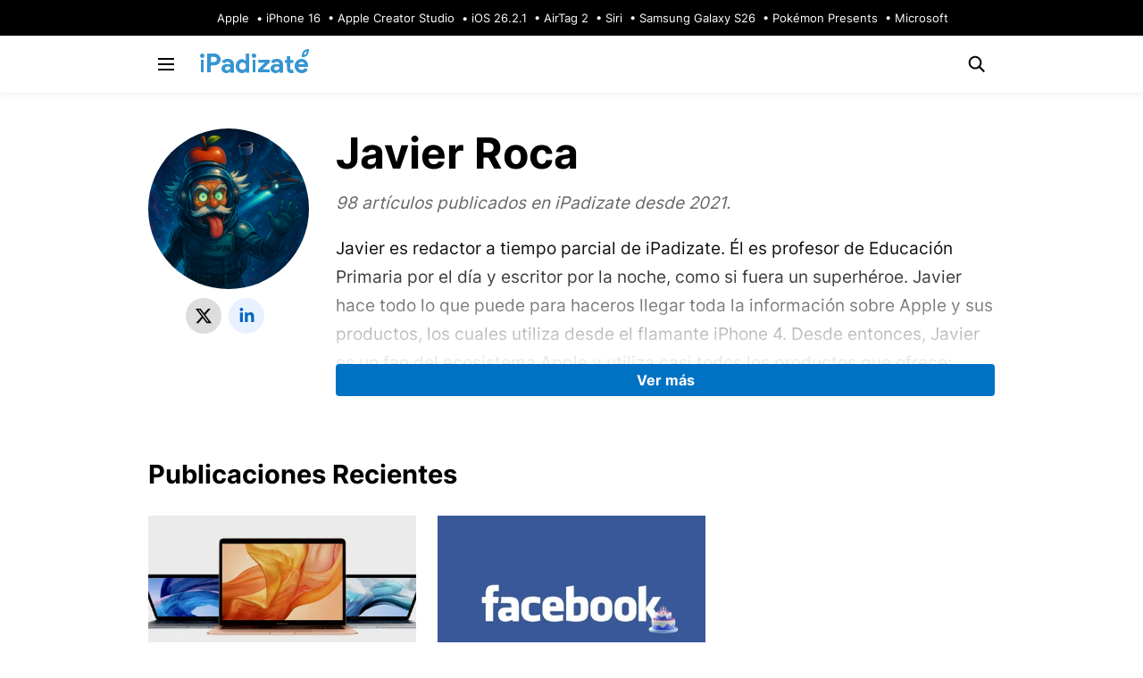

--- FILE ---
content_type: text/html; charset=utf-8
request_url: https://ipadizate.com/author/javier-roca
body_size: 24529
content:
<!DOCTYPE html><html lang="es"><head><meta charset="utf-8"><title>Javier Roca - iPadizate - iPadizate</title><link rel="canonical" href="https://ipadizate.com/author/javier-roca"><meta name="robots" content="max-snippet:-1, max-image-preview:large, max-video-preview:-1"><meta name="description" content="Javier es redactor a tiempo parcial de iPadizate. Él es profesor de Educación Primaria por el día y escritor por la noch..."><link rel="alternate" type="application/rss+xml" href="https://ipadizate.com/feed"><meta name="version" content="5786cd92"><meta property="og:type" content="website"><meta property="og:url" content="https://ipadizate.com/author/javier-roca"><meta property="og:title" content="Javier Roca"><meta property="og:image" content="https://cdn.ipadizate.com/logo-ipadizate-redes.png"><meta property="og:image:width" content="1200"><meta property="og:image:height" content="631"><meta property="og:description" content="Javier es redactor a tiempo parcial de iPadizate. Él es profesor de Educación Primaria por el día y escritor por la noch..."><meta property="og:site_name" content="iPadizate"><meta property="fb:pages" content="134577156581929"><meta name="ir-site-verification-token" value="1706983311"><meta name="theme-color" content="#0072C3"><meta name="dfsn_color" content="#0072C3"><meta name="dfsn_last_update" content="2026-01-29 07:27:54Z"><meta name="apple-mobile-web-app-title" content="iPadizate"><meta property="twitter:account_id" content="111595856"><meta name="twitter:site" content="@iPadizate"><meta name="twitter:card" content="summary_large_image"><script>dataLayer=[{"GA_Blog":"UA-21969798-28"}];</script><script>var deferScript=(function(){var scripts=[];window.addEventListener("load",function(e){window.deferScript=function(src,timeout){var script=document.createElement('script');script.src=src;setTimeout(function(){document.body.append(script);},500);};scripts.forEach(function(src){window.deferScript(src);});});return function(script){scripts.push(script);};})();</script><script>window.didomiLatam={languages:{enabled:['es']},notice:{position:'bottom',closeOnClick:true,closeOnScroll:true,closeOnScrollThresholdType:'absolute',closeOnScrollThreshold:300,content:{learnMore:{es:"Configurar"}}}};window.didomiConfig={app:{apiKey:"aaba63aa-999d-4939-9b9e-dec2b1cd6eb4",name:"iPadizate",privacyPolicyURL:"https://ipadizate.com/politica-privacidad",logoUrl:"https://cdn.ipadizate.com/icons/logo.png?height=80"},languages:{enabled:['es']},theme:{color:'#0072C3',linkColor:'#0072C3'},cookies:{group:{enabled:true,customDomain:'privacidad.difoosion.com'}},user:{bots:{consentRequired:false}},notice:{content:{learnMore:{es:"Configurar"}}},configByCountry:{MX:window.didomiLatam,US:window.didomiLatam,CO:window.didomiLatam,AR:window.didomiLatam,CL:window.didomiLatam,PE:window.didomiLatam,VE:window.didomiLatam,CR:window.didomiLatam,EC:window.didomiLatam,DO:window.didomiLatam,GT:window.didomiLatam,BO:window.didomiLatam,CU:window.didomiLatam,SV:window.didomiLatam,PA:window.didomiLatam,HN:window.didomiLatam,PY:window.didomiLatam,NI:window.didomiLatam,PR:window.didomiLatam}};</script><script>window.gdprAppliesGlobally=true;(function(){function a(e){if(!window.frames[e]){if(document.body&&document.body.firstChild){var t=document.body;var n=document.createElement("iframe");n.style.display="none";n.name=e;n.title=e;t.insertBefore(n,t.firstChild)}
else{setTimeout(function(){a(e)},5)}}}function e(n,r,o,c,s){function e(e,t,n,a){if(typeof n!=="function"){return}if(!window[r]){window[r]=[]}var i=false;if(s){i=s(e,t,n)}if(!i){window[r].push({command:e,parameter:t,callback:n,version:a})}}e.stub=true;function t(a){if(!window[n]||window[n].stub!==true){return}if(!a.data){return}
var i=typeof a.data==="string";var e;try{e=i?JSON.parse(a.data):a.data}catch(t){return}if(e[o]){var r=e[o];window[n](r.command,r.parameter,function(e,t){var n={};n[c]={returnValue:e,success:t,callId:r.callId};a.source.postMessage(i?JSON.stringify(n):n,"*")},r.version)}}
if(typeof window[n]!=="function"){window[n]=e;if(window.addEventListener){window.addEventListener("message",t,false)}else{window.attachEvent("onmessage",t)}}}e("__tcfapi","__tcfapiBuffer","__tcfapiCall","__tcfapiReturn");a("__tcfapiLocator");(function(e){var t=document.createElement("script");t.id="spcloader";t.type="text/javascript";t.async=true;t.src="https://sdk.privacy-center.org/"+e+"/loader.js?target="+document.location.hostname;t.charset="utf-8";var n=document.getElementsByTagName("script")[0];n.parentNode.insertBefore(t,n)})("aaba63aa-999d-4939-9b9e-dec2b1cd6eb4")})();</script><script>window.dfsnConfig={domain:"ipadizate.com",url:"https://ipadizate.com/author/javier-roca",defaultAdUnit:"/6587401/ipadizate.com",mode:"live",noCmp:true,googleTag:null,ads:"new-ssm",site_twitter:"iPadizate"};</script><script>window.googletag=window.googletag||{cmd:[]};window.marfeel=window.marfeel||{cmd:[]};googletag.cmd.push(function(){googletag.pubads().addEventListener('slotRenderEnded',function(event){if(!event.isEmpty){window.marfeel.cmd.push(['compass',function(compass){compass.trackAdEvent('slotRenderEnded',event.slot);}]);}});googletag.pubads().addEventListener('slotVisibilityChanged',function(event){window.marfeel.cmd.push(['compass',function(compass){compass.trackAdEvent('slotVisibilityChanged',event.slot);}]);});});(function(src,d){var s=d.createElement('script');s.src=src;s.async=true;s.type='text/javascript';d.head.appendChild(s);})('https://ipadizate.com/ssm.js',window.document);</script><script>(function(w,d,s,l,i){w[l]=w[l]||[];w[l].push({'gtm.start':new Date().getTime(),event:'gtm.js'});var f=d.getElementsByTagName(s)[0],j=d.createElement(s),dl=l!='dataLayer'?'&l='+l:'';j.async=true;j.src='https://www.googletagmanager.com/gtm.js?id='+i+dl;f.parentNode.insertBefore(j,f);})(window,document,'script','dataLayer','GTM-PGTJD32');</script><link rel="manifest" href="https://ipadizate.com/manifest.webmanifest"><meta property="mrf:authors" content=""><meta property="mrf:sections" content=""><meta property="mrf:tags" content="Properties:iPadizate"><link rel="preload" as="image" href="https://secure.gravatar.com/avatar/09db7a72093e3963d9a135562a6fddbb?s=200" fetchpriority="high"><link rel="modulepreload" as="script" href="https://sdk.mrf.io/statics/marfeel-sdk.js?id=177" fetchpriority="low"><link rel="icon" type="image/png" href="https://ipadizate.com/favicon.png?v=5786cd92"><link rel="shortcut icon" type="image/png" href="https://ipadizate.com/favicon.png?v=5786cd92"><link rel="apple-touch-icon" sizes="57x57" href="https://ipadizate.com/apple-touch-icon-57x57.png?v=5786cd92"><link rel="apple-touch-icon" sizes="72x72" href="https://ipadizate.com/apple-touch-icon-72x72.png?v=5786cd92"><link rel="apple-touch-icon" sizes="76x76" href="https://ipadizate.com/apple-touch-icon-76x76.png?v=5786cd92"><link rel="apple-touch-icon" sizes="114x114" href="https://ipadizate.com/apple-touch-icon-114x114.png?v=5786cd92"><link rel="apple-touch-icon" sizes="120x120" href="https://ipadizate.com/apple-touch-icon-120x120.png?v=5786cd92"><link rel="apple-touch-icon" sizes="144x144" href="https://ipadizate.com/apple-touch-icon-144x144.png?v=5786cd92"><link rel="apple-touch-icon" sizes="152x152" href="https://ipadizate.com/apple-touch-icon-152x152.png?v=5786cd92"><link rel="apple-touch-icon" sizes="180x180" href="https://ipadizate.com/apple-touch-icon-180x180.png?v=5786cd92"><link rel="apple-touch-icon" href="https://ipadizate.com/apple-touch-icon.png?v=5786cd92"><meta name="viewport" content="width=device-width, initial-scale=1.0"><meta name="mrf-extractable" content="false"><script type="application/ld+json">{"@context":"https://schema.org","@type":"NewsMediaOrganization","@id":"https://ipadizate.com#org","name":"iPadizate","url":"https://ipadizate.com/","sameAs":["https://facebook.com/ipadizate.blog","https://x.com/iPadizate","https://www.instagram.com/"],"logo":{"@type":"ImageObject","url":"https://cdn.ipadizate.com/logo-ipadizate-com.png","width":"300","height":"60"},"address":{"@type":"PostalAddress","addressLocality":"A Coru&#241;a, Spain","postalCode":"15008","streetAddress":"Calle Torres Quevedo 22"},"telephone":"+34 981 92 85 95","email":"contacto@ipadizate.com"}</script><script type="application/ld+json">{"@context":"https://schema.org","@type":"ItemList","itemListElement":[{"@type":"ListItem","position":1,"url":"https://ipadizate.com/mac/como-borrar-y-restaurar-un-mac-con-chip-apple-silicon"},{"@type":"ListItem","position":2,"url":"https://ipadizate.com/tutoriales/como-encontrar-el-cumpleanos-de-tus-amigos-en-facebook"},{"@type":"ListItem","position":3,"url":"https://ipadizate.com/tutoriales/como-funciona-la-herramienta-de-edicion-de-capturas-de-ios-16"},{"@type":"ListItem","position":4,"url":"https://ipadizate.com/tutoriales/como-conseguir-la-maxima-resolucion-posible-en-tus-fotos-de-icloud"},{"@type":"ListItem","position":5,"url":"https://ipadizate.com/tutoriales/como-crear-fondos-de-pantalla-con-tus-emojis-favoritos-en-ios-16"},{"@type":"ListItem","position":6,"url":"https://ipadizate.com/iphone/el-inventor-del-ipod-cree-que-la-obligacion-de-usar-usb-c-en-el-iphone-es-algo-bueno"},{"@type":"ListItem","position":7,"url":"https://ipadizate.com/tutoriales/como-buscar-y-reemplazar-texto-en-la-app-notas-del-iphone-y-ipad"},{"@type":"ListItem","position":8,"url":"https://ipadizate.com/tutoriales/como-usar-diferentes-wallpapers-en-la-pantalla-de-bloqueo-y-en-la-pantalla-de-inicio-del-iphone"},{"@type":"ListItem","position":9,"url":"https://ipadizate.com/tutoriales/como-anadir-paradas-a-una-ruta-en-apple-maps"},{"@type":"ListItem","position":10,"url":"https://ipadizate.com/ios/4-formas-de-mejorar-la-pantalla-siempre-encendida-de-los-iphone-14-pro"},{"@type":"ListItem","position":11,"url":"https://ipadizate.com/mac/que-navegador-web-utilizar-en-mac"},{"@type":"ListItem","position":12,"url":"https://ipadizate.com/iphone/apple-retrasa-el-envio-de-los-iphone-14-pro-a-muchos-usuairos"},{"@type":"ListItem","position":13,"url":"https://ipadizate.com/airpods/airpods-pro-vs-airpods-pro-2-estas-son-todas-las-diferencias"},{"@type":"ListItem","position":14,"url":"https://ipadizate.com/eventos/todo-lo-que-apple-se-ha-guardado-para-un-proximo-evento"},{"@type":"ListItem","position":15,"url":"https://ipadizate.com/airpods/airpods-pro-2-especificaciones-novedades-precio"},{"@type":"ListItem","position":16,"url":"https://ipadizate.com/app-store/como-instalar-aplicaciones-y-juegos-en-el-iphone"},{"@type":"ListItem","position":17,"url":"https://ipadizate.com/apple/el-conector-lightning-cumple-10-anos-y-el-iphone-14-podria-ser-el-ultimo-en-usarlo"},{"@type":"ListItem","position":18,"url":"https://ipadizate.com/iphone/que-hacer-cuando-no-funciona-compartir-internet-en-el-iphone"},{"@type":"ListItem","position":19,"url":"https://ipadizate.com/apple-watch/como-instalar-la-beta-publica-de-watchos-9-en-el-apple-watch"},{"@type":"ListItem","position":20,"url":"https://ipadizate.com/tutoriales/como-hacer-una-captura-de-pantalla-de-apple-carplay"},{"@type":"ListItem","position":21,"url":"https://ipadizate.com/apple/como-rotar-varias-fotos-a-la-vez-desde-el-iphone-o-el-ipad"},{"@type":"ListItem","position":22,"url":"https://ipadizate.com/apple-watch/apple-anuncia-watchos-9-todas-las-novedades-y-dispositivos-compatibles"},{"@type":"ListItem","position":23,"url":"https://ipadizate.com/tutoriales/como-deshacer-en-el-iphone-y-el-ipad-de-4-formas-diferentes"},{"@type":"ListItem","position":24,"url":"https://ipadizate.com/tutoriales/como-evitar-que-la-app-podcast-descargue-episodios-automaticamente-en-el-iphone-y-el-ipad"},{"@type":"ListItem","position":25,"url":"https://ipadizate.com/tutoriales/como-actualizar-la-pantalla-apple-studio-display"},{"@type":"ListItem","position":26,"url":"https://ipadizate.com/mac/como-saber-cuanto-almacenamiento-tiene-mi-mac"},{"@type":"ListItem","position":27,"url":"https://ipadizate.com/juegos/los-mejores-juegos-rpg-de-apple-arcade"},{"@type":"ListItem","position":28,"url":"https://ipadizate.com/tutoriales/como-usar-el-modo-descanso-del-iphone-y-por-que-deberias-hacerlo"},{"@type":"ListItem","position":29,"url":"https://ipadizate.com/tutoriales/como-hacer-fotos-en-blanco-y-negro-desde-el-iphone"},{"@type":"ListItem","position":30,"url":"https://ipadizate.com/tutoriales/como-ver-las-contrasenas-guardadas-en-tu-iphone-o-ipad"},{"@type":"ListItem","position":31,"url":"https://ipadizate.com/ipad/como-personalizar-los-gestos-de-las-esquinas-en-el-ipad"},{"@type":"ListItem","position":32,"url":"https://ipadizate.com/mac/las-mejores-extensiones-de-mail-para-mac"},{"@type":"ListItem","position":33,"url":"https://ipadizate.com/apple/dos-colores-nuevos-para-el-iphone-13-y-13-pro-llegan-a-nuestras-vidas"},{"@type":"ListItem","position":34,"url":"https://ipadizate.com/tutoriales/como-eliminar-una-red-wi-fi-del-iphone-o-el-ipad"},{"@type":"ListItem","position":35,"url":"https://ipadizate.com/tutoriales/como-compartir-una-carpeta-en-icloud-con-quien-quieras"},{"@type":"ListItem","position":36,"url":"https://ipadizate.com/ios/apple-apoya-a-la-comunidad-lgbtq-con-la-nueva-voz-de-siri"},{"@type":"ListItem","position":37,"url":"https://ipadizate.com/apple/apple-va-camino-de-ganar-un-trillon-de-dolares-en-2030"},{"@type":"ListItem","position":38,"url":"https://ipadizate.com/instagram/instagram-lanza-dos-funciones-vitales-para-todos-los-usuairos"},{"@type":"ListItem","position":39,"url":"https://ipadizate.com/tutoriales/como-borrar-eventos-del-calendario-en-el-iphone-o-ipad"},{"@type":"ListItem","position":40,"url":"https://ipadizate.com/mac/4-funciones-del-iphone-y-el-ipad-que-deberian-llegar-al-mac"},{"@type":"ListItem","position":41,"url":"https://ipadizate.com/apple/apple-tv-obtiene-9-nominaciones-en-los-premios-anuales-de-imagen-de-naacp"},{"@type":"ListItem","position":42,"url":"https://ipadizate.com/tutoriales/que-hacer-cuando-netflix-no-funciona-en-el-iphone"},{"@type":"ListItem","position":43,"url":"https://ipadizate.com/ios/no-te-pierdas-este-concepto-de-una-nueva-pantalla-de-bloqueo-de-ios"},{"@type":"ListItem","position":44,"url":"https://ipadizate.com/tutoriales/como-desenfocar-mas-o-menos-el-fondo-de-los-retratos-del-iphone"},{"@type":"ListItem","position":45,"url":"https://ipadizate.com/tutoriales/que-hacer-cuando-airplay-no-funciona-correctamente-en-el-iphone-ipad-o-mac"},{"@type":"ListItem","position":46,"url":"https://ipadizate.com/iphone/comparativa-a-fondo-iphone-13-vs-xiaomi-12"},{"@type":"ListItem","position":47,"url":"https://ipadizate.com/whatsapp/que-hacer-cuando-whatsapp-no-envia-un-mensaje"},{"@type":"ListItem","position":48,"url":"https://ipadizate.com/tutoriales/que-hacer-si-las-apps-del-iphone-no-se-abren"},{"@type":"ListItem","position":49,"url":"https://ipadizate.com/tutoriales/como-transferir-los-chats-de-whatsapp-a-telegram-desde-el-iphone"},{"@type":"ListItem","position":50,"url":"https://ipadizate.com/tutoriales/como-medir-tus-pulsaciones-en-el-iphone-sin-un-smartwatch"},{"@type":"ListItem","position":51,"url":"https://ipadizate.com/aplicaciones/los-mapas-3d-de-apple-maps-llegan-a-filadelfia"},{"@type":"ListItem","position":52,"url":"https://ipadizate.com/airpods/airpods-max-2-que-sabemos-de-la-proxima-generacion"}]}</script><script type="application/ld+json">{"@context":"https://schema.org","@type":"BreadcrumbList","itemListElement":[{"@type":"ListItem","position":1,"name":"iPadizate","item":{"@type":"Thing","@id":"https://ipadizate.com/"}},{"@type":"ListItem","position":2,"name":"Javier Roca","item":{"@type":"Thing","@id":"https://ipadizate.com/author/javier-roca"}}]}</script><script type="application/ld+json">{"@context":"https://schema.org","@type":"ProfilePage","dateCreated":"2021-02-04T14:27:38Z","dateModified":"2026-01-29T07:27:54Z","mainEntity":{"@id":"#main-author","@type":"Person","name":"Javier Roca","description":"Javier es redactor a tiempo parcial de iPadizate. Él es profesor de Educación Primaria por el día y escritor por la noche, como si fuera un superhéroe. Javier hace todo lo que puede para haceros llegar toda la información sobre Apple y sus productos, los cuales utiliza desde el flamante iPhone 4. Desde entonces, Javier es un fan del ecosistema Apple y utiliza casi todos los productos que ofrece: teléfono, tablet, reloj y ordenador.","image":{"@type":"ImageObject","url":"https://secure.gravatar.com/avatar/09db7a72093e3963d9a135562a6fddbb?s=512","caption":"Imagen de Javier Roca"},"agentInteractionStatistic":{"@type":"InteractionCounter","interactionType":"https://schema.org/WriteAction","userInteractionCount":98},"sameAs":["https://ipadizate.com/author/javier-roca","https://www.linkedin.com/in/javier-roca-valverde-460536200/","https://twitter.com/JaviRV1"]},"hasPart":[{"@type":"Article","headline":"C&#243;mo borrar y restaurar un Mac con chip Apple Silicon","url":"https://ipadizate.com/mac/como-borrar-y-restaurar-un-mac-con-chip-apple-silicon","datePublished":"2022-07-04T12:00:11Z","author":{"@id":"#main-author"}},{"@type":"Article","headline":"C&#243;mo ver el cumplea&#241;os de tus amigos en Facebook","url":"https://ipadizate.com/tutoriales/como-encontrar-el-cumpleanos-de-tus-amigos-en-facebook","datePublished":"2021-12-20T13:10:10Z","author":{"@id":"#main-author"}},{"@type":"Article","headline":"C&#243;mo funciona la herramienta de edici&#243;n de capturas de iOS 16","url":"https://ipadizate.com/tutoriales/como-funciona-la-herramienta-de-edicion-de-capturas-de-ios-16","datePublished":"2023-01-03T12:00:38Z","author":{"@id":"#main-author"}},{"@type":"Article","headline":"C&#243;mo conseguir la m&#225;xima resoluci&#243;n posible en tus fotos de iCloud","url":"https://ipadizate.com/tutoriales/como-conseguir-la-maxima-resolucion-posible-en-tus-fotos-de-icloud","datePublished":"2023-01-02T20:00:42Z","author":{"@id":"#main-author"}},{"@type":"Article","headline":"C&#243;mo crear fondos de pantalla con tus emojis favoritos en iOS 16","url":"https://ipadizate.com/tutoriales/como-crear-fondos-de-pantalla-con-tus-emojis-favoritos-en-ios-16","datePublished":"2022-09-14T09:00:00Z","author":{"@id":"#main-author"}},{"@type":"Article","headline":"El inventor del iPod cree que la obligaci&#243;n de usar USB-C en el iPhone es &quot;algo bueno&quot;","url":"https://ipadizate.com/iphone/el-inventor-del-ipod-cree-que-la-obligacion-de-usar-usb-c-en-el-iphone-es-algo-bueno","datePublished":"2022-10-07T10:00:00Z","author":{"@id":"#main-author"}},{"@type":"Article","headline":"C&#243;mo buscar y reemplazar texto en la app Notas del iPhone y iPad","url":"https://ipadizate.com/tutoriales/como-buscar-y-reemplazar-texto-en-la-app-notas-del-iphone-y-ipad","datePublished":"2022-09-22T09:00:47Z","author":{"@id":"#main-author"}},{"@type":"Article","headline":"C&#243;mo usar diferentes wallpapers en la pantalla de bloqueo y en la pantalla de inicio del iPhone","url":"https://ipadizate.com/tutoriales/como-usar-diferentes-wallpapers-en-la-pantalla-de-bloqueo-y-en-la-pantalla-de-inicio-del-iphone","datePublished":"2022-09-21T15:00:00Z","author":{"@id":"#main-author"}},{"@type":"Article","headline":"C&#243;mo a&#241;adir paradas a una ruta en Apple Maps","url":"https://ipadizate.com/tutoriales/como-anadir-paradas-a-una-ruta-en-apple-maps","datePublished":"2022-09-13T09:00:03Z","author":{"@id":"#main-author"}},{"@type":"Article","headline":"4 formas de mejorar la pantalla siempre encendida de los iPhone 14 Pro","url":"https://ipadizate.com/ios/4-formas-de-mejorar-la-pantalla-siempre-encendida-de-los-iphone-14-pro","datePublished":"2022-09-27T17:00:29Z","author":{"@id":"#main-author"}},{"@type":"Article","headline":"Qu&#233; navegador web utilizar en Mac","url":"https://ipadizate.com/mac/que-navegador-web-utilizar-en-mac","datePublished":"2022-09-16T12:00:47Z","author":{"@id":"#main-author"}},{"@type":"Article","headline":"Apple retrasa el env&#237;o de los iPhone 14 Pro a muchos usuarios","url":"https://ipadizate.com/iphone/apple-retrasa-el-envio-de-los-iphone-14-pro-a-muchos-usuairos","datePublished":"2022-09-16T08:00:00Z","author":{"@id":"#main-author"}},{"@type":"Article","headline":"AirPods Pro vs AirPods Pro 2: estas son todas las diferencias","url":"https://ipadizate.com/airpods/airpods-pro-vs-airpods-pro-2-estas-son-todas-las-diferencias","datePublished":"2022-09-15T10:00:12Z","author":{"@id":"#main-author"}},{"@type":"Article","headline":"Todo lo que Apple se ha guardado para un pr&#243;ximo evento","url":"https://ipadizate.com/eventos/todo-lo-que-apple-se-ha-guardado-para-un-proximo-evento","datePublished":"2022-09-09T09:30:39Z","author":{"@id":"#main-author"}},{"@type":"Article","headline":"AirPods Pro 2: especificaciones, novedades y precio","url":"https://ipadizate.com/airpods/airpods-pro-2-especificaciones-novedades-precio","datePublished":"2022-09-07T17:50:03Z","author":{"@id":"#main-author"}},{"@type":"Article","headline":"C&#243;mo instalar aplicaciones y juegos en el iPhone","url":"https://ipadizate.com/app-store/como-instalar-aplicaciones-y-juegos-en-el-iphone","datePublished":"2022-09-05T12:00:03Z","author":{"@id":"#main-author"}},{"@type":"Article","headline":"El conector Lightning cumple 10 a&#241;os y el iPhone 14 podr&#237;a ser el &#250;ltimo en usarlo","url":"https://ipadizate.com/apple/el-conector-lightning-cumple-10-anos-y-el-iphone-14-podria-ser-el-ultimo-en-usarlo","datePublished":"2022-09-02T08:00:47Z","author":{"@id":"#main-author"}},{"@type":"Article","headline":"Qu&#233; hacer cuando no funciona compartir internet en el iPhone","url":"https://ipadizate.com/iphone/que-hacer-cuando-no-funciona-compartir-internet-en-el-iphone","datePublished":"2022-09-01T09:15:29Z","author":{"@id":"#main-author"}},{"@type":"Article","headline":"C&#243;mo instalar la beta p&#250;blica de watchOS 9 en el Apple Watch","url":"https://ipadizate.com/apple-watch/como-instalar-la-beta-publica-de-watchos-9-en-el-apple-watch","datePublished":"2022-07-12T09:00:52Z","author":{"@id":"#main-author"}},{"@type":"Article","headline":"C&#243;mo hacer una captura de pantalla de Apple CarPlay","url":"https://ipadizate.com/tutoriales/como-hacer-una-captura-de-pantalla-de-apple-carplay","datePublished":"2022-07-05T08:44:25Z","author":{"@id":"#main-author"}},{"@type":"Article","headline":"C&#243;mo rotar varias fotos a la vez desde el iPhone o el iPad","url":"https://ipadizate.com/apple/como-rotar-varias-fotos-a-la-vez-desde-el-iphone-o-el-ipad","datePublished":"2022-06-26T19:00:30Z","author":{"@id":"#main-author"}},{"@type":"Article","headline":"Apple anuncia watchOS 9: todas las novedades y dispositivos compatibles","url":"https://ipadizate.com/apple-watch/apple-anuncia-watchos-9-todas-las-novedades-y-dispositivos-compatibles","datePublished":"2022-06-06T17:53:31Z","author":{"@id":"#main-author"}},{"@type":"Article","headline":"C&#243;mo &quot;deshacer&quot; en el iPhone y el iPad de 4 formas diferentes","url":"https://ipadizate.com/tutoriales/como-deshacer-en-el-iphone-y-el-ipad-de-4-formas-diferentes","datePublished":"2022-05-15T19:00:31Z","author":{"@id":"#main-author"}},{"@type":"Article","headline":"C&#243;mo evitar que la app Podcast descargue episodios autom&#225;ticamente en el iPhone y el iPad","url":"https://ipadizate.com/tutoriales/como-evitar-que-la-app-podcast-descargue-episodios-automaticamente-en-el-iphone-y-el-ipad","datePublished":"2022-05-09T18:00:02Z","author":{"@id":"#main-author"}},{"@type":"Article","headline":"C&#243;mo actualizar la pantalla Apple Studio Display","url":"https://ipadizate.com/tutoriales/como-actualizar-la-pantalla-apple-studio-display","datePublished":"2022-05-01T09:01:53Z","author":{"@id":"#main-author"}},{"@type":"Article","headline":"C&#243;mo saber cu&#225;nto almacenamiento tiene mi Mac","url":"https://ipadizate.com/mac/como-saber-cuanto-almacenamiento-tiene-mi-mac","datePublished":"2022-04-28T12:01:58Z","author":{"@id":"#main-author"}},{"@type":"Article","headline":"Los mejores juegos RPG de Apple Arcade","url":"https://ipadizate.com/juegos/los-mejores-juegos-rpg-de-apple-arcade","datePublished":"2022-04-24T14:05:00Z","author":{"@id":"#main-author"}},{"@type":"Article","headline":"C&#243;mo usar el Modo descanso del iPhone y por qu&#233; deber&#237;as hacerlo","url":"https://ipadizate.com/tutoriales/como-usar-el-modo-descanso-del-iphone-y-por-que-deberias-hacerlo","datePublished":"2022-04-21T10:00:36Z","author":{"@id":"#main-author"}},{"@type":"Article","headline":"C&#243;mo hacer fotos en blanco y negro desde el iPhone","url":"https://ipadizate.com/tutoriales/como-hacer-fotos-en-blanco-y-negro-desde-el-iphone","datePublished":"2022-04-04T20:10:00Z","author":{"@id":"#main-author"}},{"@type":"Article","headline":"C&#243;mo ver las contrase&#241;as guardadas en tu iPhone o iPad","url":"https://ipadizate.com/tutoriales/como-ver-las-contrasenas-guardadas-en-tu-iphone-o-ipad","datePublished":"2022-03-19T15:00:00Z","author":{"@id":"#main-author"}},{"@type":"Article","headline":"C&#243;mo personalizar los gestos de las esquinas en el iPad","url":"https://ipadizate.com/ipad/como-personalizar-los-gestos-de-las-esquinas-en-el-ipad","datePublished":"2022-03-15T17:00:28Z","author":{"@id":"#main-author"}},{"@type":"Article","headline":"Las mejores extensiones de Mail para Mac","url":"https://ipadizate.com/mac/las-mejores-extensiones-de-mail-para-mac","datePublished":"2022-03-14T19:00:30Z","author":{"@id":"#main-author"}},{"@type":"Article","headline":"Dos colores nuevos para el iPhone 13 y 13 Pro llegan a nuestras vidas","url":"https://ipadizate.com/apple/dos-colores-nuevos-para-el-iphone-13-y-13-pro-llegan-a-nuestras-vidas","datePublished":"2022-03-08T18:35:29Z","author":{"@id":"#main-author"}},{"@type":"Article","headline":"C&#243;mo eliminar una red Wi-Fi del iPhone o el iPad","url":"https://ipadizate.com/tutoriales/como-eliminar-una-red-wi-fi-del-iphone-o-el-ipad","datePublished":"2022-03-07T11:02:00Z","author":{"@id":"#main-author"}},{"@type":"Article","headline":"C&#243;mo compartir una carpeta en iCloud con quien quieras","url":"https://ipadizate.com/tutoriales/como-compartir-una-carpeta-en-icloud-con-quien-quieras","datePublished":"2022-02-26T16:00:44Z","author":{"@id":"#main-author"}},{"@type":"Article","headline":"Apple apoya a la comunidad LGBTQ con la nueva voz de Siri","url":"https://ipadizate.com/ios/apple-apoya-a-la-comunidad-lgbtq-con-la-nueva-voz-de-siri","datePublished":"2022-02-23T16:05:00Z","author":{"@id":"#main-author"}},{"@type":"Article","headline":"Apple va camino de ganar un trill&#243;n de d&#243;lares en 2030","url":"https://ipadizate.com/apple/apple-va-camino-de-ganar-un-trillon-de-dolares-en-2030","datePublished":"2022-02-21T10:02:31Z","author":{"@id":"#main-author"}},{"@type":"Article","headline":"Instagram lanza dos funciones vitales para todos los usuarios","url":"https://ipadizate.com/instagram/instagram-lanza-dos-funciones-vitales-para-todos-los-usuairos","datePublished":"2022-02-11T11:08:00Z","author":{"@id":"#main-author"}},{"@type":"Article","headline":"C&#243;mo borrar eventos del Calendario en el iPhone o iPad","url":"https://ipadizate.com/tutoriales/como-borrar-eventos-del-calendario-en-el-iphone-o-ipad","datePublished":"2022-01-27T16:00:09Z","author":{"@id":"#main-author"}},{"@type":"Article","headline":"4 funciones del iPhone y el iPad que deber&#237;an llegar al Mac","url":"https://ipadizate.com/mac/4-funciones-del-iphone-y-el-ipad-que-deberian-llegar-al-mac","datePublished":"2022-01-22T19:04:00Z","author":{"@id":"#main-author"}},{"@type":"Article","headline":"Apple TV+ obtiene 9 nominaciones en los Premios Anuales de Imagen de NAACP","url":"https://ipadizate.com/apple/apple-tv-obtiene-9-nominaciones-en-los-premios-anuales-de-imagen-de-naacp","datePublished":"2022-01-19T22:00:12Z","author":{"@id":"#main-author"}},{"@type":"Article","headline":"Qu&#233; hacer cuando Netflix no funciona en el iPhone","url":"https://ipadizate.com/tutoriales/que-hacer-cuando-netflix-no-funciona-en-el-iphone","datePublished":"2022-01-16T12:00:17Z","author":{"@id":"#main-author"}},{"@type":"Article","headline":"No te pierdas este concepto de una nueva pantalla de bloqueo de iOS","url":"https://ipadizate.com/ios/no-te-pierdas-este-concepto-de-una-nueva-pantalla-de-bloqueo-de-ios","datePublished":"2022-01-15T18:00:39Z","author":{"@id":"#main-author"}},{"@type":"Article","headline":"C&#243;mo desenfocar m&#225;s (o menos) el fondo de los retratos del iPhone","url":"https://ipadizate.com/tutoriales/como-desenfocar-mas-o-menos-el-fondo-de-los-retratos-del-iphone","datePublished":"2022-01-12T13:00:00Z","author":{"@id":"#main-author"}},{"@type":"Article","headline":"Qu&#233; hacer cuando AirPlay no funciona correctamente en el iPhone, iPad o Mac","url":"https://ipadizate.com/tutoriales/que-hacer-cuando-airplay-no-funciona-correctamente-en-el-iphone-ipad-o-mac","datePublished":"2022-01-08T16:00:00Z","author":{"@id":"#main-author"}},{"@type":"Article","headline":"Comparativa a fondo: iPhone 13 vs Xiaomi 12","url":"https://ipadizate.com/iphone/comparativa-a-fondo-iphone-13-vs-xiaomi-12","datePublished":"2022-01-07T18:16:29Z","author":{"@id":"#main-author"}},{"@type":"Article","headline":"Qu&#233; hacer cuando WhatsApp no env&#237;a un mensaje","url":"https://ipadizate.com/whatsapp/que-hacer-cuando-whatsapp-no-envia-un-mensaje","datePublished":"2022-01-07T12:00:00Z","author":{"@id":"#main-author"}},{"@type":"Article","headline":"Qu&#233; hacer si las apps del iPhone no se abren","url":"https://ipadizate.com/tutoriales/que-hacer-si-las-apps-del-iphone-no-se-abren","datePublished":"2022-01-06T20:00:44Z","author":{"@id":"#main-author"}},{"@type":"Article","headline":"C&#243;mo transferir los chats de WhatsApp a Telegram desde el iPhone","url":"https://ipadizate.com/tutoriales/como-transferir-los-chats-de-whatsapp-a-telegram-desde-el-iphone","datePublished":"2022-01-06T19:05:00Z","author":{"@id":"#main-author"}},{"@type":"Article","headline":"C&#243;mo medir tus pulsaciones en el iPhone sin un smartwatch","url":"https://ipadizate.com/tutoriales/como-medir-tus-pulsaciones-en-el-iphone-sin-un-smartwatch","datePublished":"2022-01-02T13:37:51Z","author":{"@id":"#main-author"}},{"@type":"Article","headline":"Los mapas 3D de Apple Maps llegan a Filadelfia","url":"https://ipadizate.com/aplicaciones/los-mapas-3d-de-apple-maps-llegan-a-filadelfia","datePublished":"2021-12-21T15:05:00Z","author":{"@id":"#main-author"}},{"@type":"Article","headline":"AirPods Max 2, qu&#233; sabemos de la pr&#243;xima generaci&#243;n","url":"https://ipadizate.com/airpods/airpods-max-2-que-sabemos-de-la-proxima-generacion","datePublished":"2021-12-16T10:00:40Z","author":{"@id":"#main-author"}}]}</script><style>@font-face{font-family:'Inter';font-style:normal;font-weight:400;font-display:swap;src:url(https://fonts.gstatic.com/s/inter/v12/UcC73FwrK3iLTeHuS_fvQtMwCp50KnMa1ZL7.woff2) format('woff2');unicode-range:U+0000-00FF,U+0131,U+0152-0153,U+02BB-02BC,U+02C6,U+02DA,U+02DC,U+2000-206F,U+2074,U+20AC,U+2122,U+2191,U+2193,U+2212,U+2215,U+FEFF,U+FFFD}@font-face{font-family:'Inter';font-style:normal;font-weight:700;font-display:swap;src:url(https://fonts.gstatic.com/s/inter/v12/UcC73FwrK3iLTeHuS_fvQtMwCp50KnMa1ZL7.woff2) format('woff2');unicode-range:U+0000-00FF,U+0131,U+0152-0153,U+02BB-02BC,U+02C6,U+02DA,U+02DC,U+2000-206F,U+2074,U+20AC,U+2122,U+2191,U+2193,U+2212,U+2215,U+FEFF,U+FFFD}body{font-family:'Inter',sans-serif;font-weight:400;margin:0;-webkit-text-size-adjust:none;overflow-wrap:break-word}</style><link href="https://ipadizate.com/css/5786cd92/tag.css" rel="stylesheet"></head><body><script>window.dfsnapi=window.dfsnapi||{cmd:[],onload:[]};var ggIsApp;</script><noscript><iframe src="https://www.googletagmanager.com/ns.html?id=GTM-PGTJD32" height="0" width="0" style="display:none;visibility:hidden"></iframe></noscript><script>class DailymotionPlayer extends HTMLElement{constructor(){super();}
connectedCallback(){var player=this.getAttribute('player')??'xbygr';var video=this.getAttribute('video');var playlist=this.getAttribute('playlist');if(video!=null||playlist!=null){var embed=document.createElement('script');if(video!=null){embed.dataset.video=video;}
if(playlist!=null){embed.dataset.playlist=playlist;}
embed.async=1;this.appendChild(embed);embed.src=`https://geo.dailymotion.com/player/${player}.js`;}}}
customElements.get('dailymotion-player')||customElements.define('dailymotion-player',DailymotionPlayer);</script><script>function sendColorSchemeEvent(isDarkMode){if(typeof gtag!=="undefined"){const colorMode=isDarkMode?'dark':'light';const label=isDarkMode?'Modo Oscuro':'Modo Claro';gtag('event','color_scheme',{'color_mode':colorMode,'event_category':'interacción','event_label':label,'value':1});console.log(`Evento enviado: color_scheme:${colorMode}`);}else{console.error("gtag no está definido.");}}
let sentColorSchemeEvents=false;function detectAndSendColorSchemeOnce(){const isDarkMode=window.matchMedia&&window.matchMedia('(prefers-color-scheme: dark)').matches;if(!sentColorSchemeEvents){if(typeof gtag==="undefined"){console.error("gtag no está disponible. Intentando cargar más tarde.");setTimeout(detectAndSendColorSchemeOnce,1000);}else{sendColorSchemeEvent(isDarkMode);sentColorSchemeEvents=true;}}else{console.log("El evento ya se ha enviado previamente.");}}</script><div class="b-cont"><div id="skin" class="dfsn-ad ad-slot" type="skin" desktop-sizes="[[1,1]]" custom-ad-unit="/6587401/ipadizate.com"></div><div class="h-cont"><div class=popular-list data-mrf-recirculation=trends><style>.pop-icon{width:16px;height:24px;font-size:16px;line-height:24px;z-index:1;margin-left:-80px;padding:8px 12px}.pop-cont::before{content:"";min-width:80px;height:40px}.pop-cont{width:100%;height:40px;background:#000000;display:flex;align-items:center;overflow-x:auto;border-bottom:solid 1px #A6A6A6}.pop-links{white-space:nowrap;font-size:13px;line-height:24px;padding-right:16px}.pop-links a{color:#FFFFFF;text-decoration:none;font-weight:400}.pop-links a:nth-child(n+2):before{content:'\00a0\2022\00a0'}@media screen and (min-width:992px){.pop-cont{justify-content:center}.pop-cont::before{background:unset}}</style><div class=pop-cont><span class=pop-icon>🔥</span><div class=pop-links><a href=https://ipadizate.com/apple/apple-vuelve-a-batir-su-record-de-ganancias-en-los-resultados-financieros-del-q1-2026>Apple</a> <a href=https://ipadizate.com/iphone/el-iphone-16-se-corona-como-el-smartphone-mas-vendido-del-mundo-en-2025-asi-queda-el-top-10-copado-por-apple-y-samsung>iPhone 16</a> <a href=https://ipadizate.com/apple/apple-creator-studio-ya-disponible-la-nueva-suscripcion-creativa-de-apple-quiere-dar-mucha-guerra>Apple Creator Studio</a> <a href=https://ipadizate.com/ios/apple-lanza-ios-26-2-1-para-el-iphone-una-nueva-actualizacion-con-estas-novedades>iOS 26.2.1</a> <a href=https://ipadizate.com/apple-airtags/apple-presenta-los-airtag-2-localizacion-mejorada-mas-alcance-y-seguridad>AirTag 2</a> <a href=https://ipadizate.com/ios/apple-cambiara-la-interfaz-de-siri-ios-27-chatbot-ia>Siri</a> <a href=https://andro4all.com/samsung-galaxy-s/samsung-galaxy-s26-caracteristicas-cuando-sale-y-todo-lo-que-sabemos-hasta-ahora>Samsung Galaxy S26</a> <a href=https://alfabetajuega.com/pokemon/el-pokemon-presents-de-2026-habria-filtrado-su-fecha-de-celebracion-junto-a-uno-de-los-proyectos-sorpresa-de-la-saga>Pokémon Presents</a> <a href=https://urbantecno.com/robotica/microsoft-presenta-un-nuevo-modelo-de-ia-pero-no-es-solo-para-los-humanos>Microsoft</a></div></div></div><header id="header" class="h-header static"><div class="h-el"><dfsn-img onclick="dfsnapi.menuToggle()" class="nav-m" src="https://cdn.ipadizate.com/icons/nav.svg?v=5786cd92" dark="https://cdn.ipadizate.com/icons/nav-dark.svg?v=5786cd92" title="Botón de apertura del menú" mode="background" display="block"> </dfsn-img> <a title="iPadizate" class="nav-l" href="https://ipadizate.com/" data-mrf-recirculation="header-home" style="font-size:0">iPadizate</a><div class="logo-md"></div><div class="s-cont"><dfsn-img onclick="toggleSearch()" class="nav-s" src="https://cdn.ipadizate.com/icons/nav.svg?v=5786cd92" dark="https://cdn.ipadizate.com/icons/nav-dark.svg?v=5786cd92" title="Botón de búsqueda" mode="background" display="block"> </dfsn-img><div class="fr-cont fr-hide" id="fr"><dfsn-img onclick="toggleSearch()" class="nav-s fr-arr" src="https://cdn.ipadizate.com/icons/nav.svg?v=5786cd92" dark="https://cdn.ipadizate.com/icons/nav-dark.svg?v=5786cd92" title="Botón de búsqueda" mode="background" display="notset"></dfsn-img><form method="get" action="https://ipadizate.com/buscar"><input required name="s" id="fr-s" placeholder="Buscar..." class="fr-txt" onfocusout="toggleSearch()"> <input class="fr-sub" value=" " type="submit" title="Botón de búsqueda"></form></div></div><dfsn-img onclick="document.body.classList.contains('push-subscribed')?location.href='https://ipadizate.com/notificaciones':window.dfsnapi.push.subscribe()" class="nav-n" src="https://cdn.ipadizate.com/icons/nav.svg?v=5786cd92" dark="https://cdn.ipadizate.com/icons/nav-dark.svg?v=5786cd92" title="Botón de suscripción a notificaciones" mode="background" display="notset"> </dfsn-img> <dfsn-img onclick="expandSectionMenu()" id="section-arrow" class="nav-m" src="https://cdn.andro4all.com/andro4all/icons/nav-dark.svg" dark="https://cdn.andro4all.com/andro4all/icons/nav-dark.svg" title="Expandir secciones del menú" mode="background" display="none" style="display:none;background-position:-170px;margin-left:auto;background-image:url(&#34;https://cdn.andro4all.com/andro4all/icons/nav-dark.svg&#34;)"></dfsn-img></div><div id="bar" class="progress-bar"></div></header></div><nav class="m-cont hidden-l" id="sb"> <span class="m-back" onclick="dfsnapi.menuToggle()"></span><div class="m-h"><div onclick="linkHome()" class="nav-l" loading="lazy" src="https://cdn.ipadizate.com/icons/logo.svg" dark="https://cdn.ipadizate.com/icons/logo-dark.svg" title="iPadizate" mode="background" display="block"></div><dfsn-img onclick="dfsnapi.menuToggle()" class="nav-m" src="https://cdn.ipadizate.com/icons/nav.svg?v=5786cd92" dark="https://cdn.ipadizate.com/icons/nav-dark.svg?v=5786cd92" title="Botón de cierre del menú" mode="background" display="block"></dfsn-img></div><form method="get" action="https://ipadizate.com/buscar" target="_top"><input class="m-i fr-txt" required name="s" id="s" placeholder="Buscar..." tabindex="0"> <input class="fr-sub" value=" " type="submit" title="Botón de búsqueda"></form><div class=m-it><a class=m-title href=/ofertas>Ofertas</a></div><div class=m-it><a class=m-title href=/compras>Guías de compra</a></div><div class=m-it><a class=m-title href=/iphone>iPhone</a> <dfsn-img onclick=dfsnapi.expS(this) class=nav-m src=https://cdn.ipadizate.com/icons/nav.svg dark=https://cdn.ipadizate.com/icons/nav-dark.svg title="Expandir pestaña del menú" mode=background display=block></dfsn-img><div class=m-sit><a href=/ios>iOS</a> <a href=/accesorios>Accesorios</a> <a href=/apple-airtags>AirTags</a> <a href=/rumores>Rumores</a> <a href=/tutoriales>Tutoriales</a></div></div><div class=m-it><a class=m-title href=/ipad>iPad</a></div><div class=m-it><a class=m-title href=/apple>Apple</a> <dfsn-img onclick=dfsnapi.expS(this) class=nav-m src=https://cdn.ipadizate.com/icons/nav.svg dark=https://cdn.ipadizate.com/icons/nav-dark.svg title="Expandir pestaña del menú" mode=background display=block></dfsn-img><div class=m-sit><a href=/apple-car>Apple Car</a> <a href=/apple-music>Apple Music</a> <a href=/apple-pay>Apple Pay</a> <a href=/apple-store>Apple Store</a> <a href=/apple-tv>Apple TV</a> <a href=/eventos>Eventos</a> <a href=/homekit>HomeKit</a> <a href=/icloud>iCloud</a></div></div><div class=m-it><a class=m-title href=/aplicaciones>Aplicaciones</a> <dfsn-img onclick=dfsnapi.expS(this) class=nav-m src=https://cdn.ipadizate.com/icons/nav.svg dark=https://cdn.ipadizate.com/icons/nav-dark.svg title="Expandir pestaña del menú" mode=background display=block></dfsn-img><div class=m-sit><a href=/app-store>App Store</a> <a href=/cydia>Cydia</a> <a href=/fotos>Fotos</a> <a href=/instagram>Instagram</a> <a href=/redes-sociales>Redes Sociales</a> <a href=/whatsapp>WhatsApp</a></div></div><div class=m-it><a class=m-title href=/juegos>Juegos</a></div><div class=m-it><a class=m-title href=/apple-watch>Apple Watch</a></div><div class=m-it><a class=m-title href=/apple-vision>Apple Vision</a></div><div class=m-it><a class=m-title href=/airpods>AirPods</a></div><div class=m-it><a class=m-title href=/mac>Mac</a></div><div class=m-it><a class=m-title href=/tecnologia>Tecnología</a> <dfsn-img onclick=dfsnapi.expS(this) class=nav-m src=https://cdn.ipadizate.com/icons/nav.svg dark=https://cdn.ipadizate.com/icons/nav-dark.svg title="Expandir pestaña del menú" mode=background display=block></dfsn-img><div class=m-sit><a href=/android>Android</a> <a href=/google>Google</a> <a href=/microsoft>Microsoft</a> <a href=/privacidad>Privacidad</a></div></div><div class=m-it><a class=m-title href=/c/iphone-16>iPhone 16</a></div><div class=m-it><a class=m-title href=/c/ios-18>iOS 18</a></div><div class="f-items"><div class="f-legal"><a href="https://ipadizate.com/editores">Quienes somos</a> <a href="https://ipadizate.com/licencia">Licencia</a> <a href="https://ipadizate.com/legal">Aviso legal</a> <a href="https://ipadizate.com/politica-privacidad">Privacidad</a><script>function closeMenuAndShowPreferences(){var menu=document.getElementById("sb");if(menu!=null&&!menu.classList.contains("hidden-l")){dfsnapi.menuToggle();Didomi.preferences.show();}}</script><a href="javascript:closeMenuAndShowPreferences()">Consentimiento</a> <a href="https://ipadizate.com/cookies">Política de cookies</a> <a href="https://ipadizate.com/contacto" style="margin:0">Contacto</a></div><div class="f-social"><a href="https://www.facebook.com/ipadizate.blog"> <dfsn-img style="background-position:-756px" loading="lazy" src="https://cdn.ipadizate.com/icons/nav.svg?v=5786cd92" dark="https://cdn.ipadizate.com/icons/nav-dark.svg?v=5786cd92" title="Facebook de iPadizate" mode="background" display="block"></dfsn-img> </a> <a href="https://twitter.com/iPadizate"> <dfsn-img style="background-position:-576px" loading="lazy" src="https://cdn.ipadizate.com/icons/nav.svg?v=5786cd92" dark="https://cdn.ipadizate.com/icons/nav-dark.svg?v=5786cd92" title="Twitter de iPadizate" mode="background" display="block"></dfsn-img> </a> <a href="https://www.youtube.com/channel/UCHhfu5p0zydyM-_nw3IJvig"> <dfsn-img style="background-position:-696px" loading="lazy" src="https://cdn.ipadizate.com/icons/nav.svg?v=5786cd92" dark="https://cdn.ipadizate.com/icons/nav-dark.svg?v=5786cd92" title="Youtube de iPadizate" mode="background" display="block"></dfsn-img> </a> <a href="https://t.me/ipadizate"> <dfsn-img style="background-position:-516px" loading="lazy" src="https://cdn.ipadizate.com/icons/nav.svg?v=5786cd92" dark="https://cdn.ipadizate.com/icons/nav-dark.svg?v=5786cd92" title="Telegram de iPadizate" mode="background" display="block"></dfsn-img> </a> <a href="https://ipadizate.com/feed"> <dfsn-img style="margin:0;background-position:-816px" loading="lazy" src="https://cdn.ipadizate.com/icons/nav.svg?v=5786cd92" dark="https://cdn.ipadizate.com/icons/nav-dark.svg?v=5786cd92" title="Feed de iPadizate" mode="background" display="block"></dfsn-img> </a></div></div></nav><script>function linkHome(){window.location.href="https://ipadizate.com/"}</script><div class="bill-c"></div><div id="main-container" class="main-cont"><main class="mrf-article-body"><div class="tag-cont"><div class="author-grid"><img class="author-image" src="https://secure.gravatar.com/avatar/09db7a72093e3963d9a135562a6fddbb?s=200" fetchpriority="high"><h1 class="author-name">Javier Roca</h1><div class="author-social"><a href='https://twitter.com/JaviRV1' style="font-size:0">Enlace a la cuenta de Twitter de Javier Roca <dfsn-img class="collec-twitter" src="https://cdn.andro4all.com/theme/logo/x-black.svg" dark="https://cdn.andro4all.com/theme/logo/x-black.svg" mode="background"></dfsn-img> </a> <a href="https://www.linkedin.com/in/javier-roca-valverde-460536200/" style="font-size:0">Enlace a la cuenta de Linkedin de Javier Roca <dfsn-img class="author-linkedin" src="https://cdn.ipadizate.com/icons/author.svg?v=5786cd92" dark="https://cdn.ipadizate.com/icons/author-dark.svg?v=5786cd92" mode="background"></dfsn-img> </a></div><div class="author-description description-hidden"><p>Javier es redactor a tiempo parcial de iPadizate. Él es profesor de Educación Primaria por el día y escritor por la noche, como si fuera un superhéroe. Javier hace todo lo que puede para haceros llegar toda la información sobre Apple y sus productos, los cuales utiliza desde el flamante iPhone 4. Desde entonces, Javier es un fan del ecosistema Apple y utiliza casi todos los productos que ofrece: teléfono, tablet, reloj y ordenador.</p></div><span class="author-since"> 98 artículos publicados en iPadizate desde 2021. </span></div><h2 class="recent" style="clear:both">Publicaciones Recientes</h2></div><article data-mrf-recirculation='author-row-2' class='i0'><picture><source type="image/webp" srcset="https://cdn.ipadizate.com/2022/04/diseno-macbook-air.jpeg?width=320&amp;aspect_ratio=3:2 320w, https://cdn.ipadizate.com/2022/04/diseno-macbook-air.jpeg?width=462&amp;aspect_ratio=3:2" sizes="(max-width: 400px) 320px, 992px"><img width="462" height="462" title="Cómo borrar y restaurar un Mac con chip Apple Silicon" alt="Cómo borrar y restaurar un Mac con chip Apple Silicon" src="https://cdn.ipadizate.com/2022/04/diseno-macbook-air.jpeg?width=462&amp;aspect_ratio=3:2&amp;format=nowebp"></picture><header><span>Mac</span><h3><a href='https://ipadizate.com/mac/como-borrar-y-restaurar-un-mac-con-chip-apple-silicon'>Cómo borrar y restaurar un Mac con chip Apple Silicon</a></h3></header><footer><dfsn-time utc-date='2026-01-29T07:27Z'></dfsn-time></footer></article><article data-mrf-recirculation='author-row-2' class='i1'><picture><source type="image/webp" srcset="https://cdn.ipadizate.com/2021/12/facebook-cumpleanos.jpg?width=320&amp;aspect_ratio=3:2 320w, https://cdn.ipadizate.com/2021/12/facebook-cumpleanos.jpg?width=462&amp;aspect_ratio=3:2" sizes="(max-width: 400px) 320px, 992px"><img loading='lazy' width="462" height="462" title="Cómo ver el cumpleaños de tus amigos en Facebook" alt="Cómo ver el cumpleaños de tus amigos en Facebook" src="https://cdn.ipadizate.com/2021/12/facebook-cumpleanos.jpg?width=462&amp;aspect_ratio=3:2&amp;format=nowebp"></picture><header><span>Tutoriales</span><h3><a href='https://ipadizate.com/tutoriales/como-encontrar-el-cumpleanos-de-tus-amigos-en-facebook'>Cómo ver el cumpleaños de tus amigos en Facebook</a></h3></header><footer><dfsn-time utc-date='2024-04-29T14:50Z'></dfsn-time></footer></article><div id='dfsn_ad_block_300x600_1' class='dfsn-ad al2' custom-ad-unit='/6587401/ipadizate.com' type='block' sizes='[[300,600],[160,600],[300,250],[250,250],[120,600],[300,100],[300,75],[200,200],[336,280]]' position='1' max-size='300x600'></div><article data-mrf-recirculation='author-row-3' class='i2'><picture><source type="image/webp" srcset="https://cdn.ipadizate.com/2023/01/markupscreens13-header.jpg?width=320&amp;aspect_ratio=3:2 320w, https://cdn.ipadizate.com/2023/01/markupscreens13-header.jpg?width=462&amp;aspect_ratio=3:2" sizes="(max-width: 400px) 320px, 992px"><img loading='lazy' width="462" height="462" title="Cómo funciona la herramienta de edición de capturas de iOS 16" alt="Cómo funciona la herramienta de edición de capturas de iOS 16" src="https://cdn.ipadizate.com/2023/01/markupscreens13-header.jpg?width=462&amp;aspect_ratio=3:2&amp;format=nowebp"></picture><header><span>Tutoriales</span><h3><a href='https://ipadizate.com/tutoriales/como-funciona-la-herramienta-de-edicion-de-capturas-de-ios-16'>Cómo funciona la herramienta de edición de capturas de iOS 16</a></h3></header><footer><dfsn-time utc-date='2023-01-03T12:22Z'></dfsn-time></footer></article><article data-mrf-recirculation='author-row-3' class='i3'><picture><source type="image/webp" srcset="https://cdn.ipadizate.com/2021/08/iCloud-CSAM.jpeg?width=320&amp;aspect_ratio=3:2 320w, https://cdn.ipadizate.com/2021/08/iCloud-CSAM.jpeg?width=462&amp;aspect_ratio=3:2" sizes="(max-width: 400px) 320px, 992px"><img loading='lazy' width="462" height="462" title="Cómo conseguir la máxima resolución posible en tus fotos de iCloud" alt="Cómo conseguir la máxima resolución posible en tus fotos de iCloud" src="https://cdn.ipadizate.com/2021/08/iCloud-CSAM.jpeg?width=462&amp;aspect_ratio=3:2&amp;format=nowebp"></picture><header><span>Tutoriales</span><h3><a href='https://ipadizate.com/tutoriales/como-conseguir-la-maxima-resolucion-posible-en-tus-fotos-de-icloud'>Cómo conseguir la máxima resolución posible en tus fotos de iCloud</a></h3></header><footer><dfsn-time utc-date='2023-01-02T20:00Z'></dfsn-time></footer></article><div id='dfsn_ad_block_300x250_2' class='dfsn-ad as6' custom-ad-unit='/6587401/ipadizate.com' type='block' sizes='[[300,250],[250,250],[300,100],[300,75],[200,200],[336,280]]' position='2' max-size='300x250'></div><article data-mrf-recirculation='author-row-4' class='i4'><picture><source type="image/webp" srcset="https://cdn.ipadizate.com/2022/09/emojis-pantalla-inicio-iPhone.jpg?width=320&amp;aspect_ratio=3:2 320w, https://cdn.ipadizate.com/2022/09/emojis-pantalla-inicio-iPhone.jpg?width=462&amp;aspect_ratio=3:2" sizes="(max-width: 400px) 320px, 992px"><img loading='lazy' width="462" height="462" title="Cómo crear fondos de pantalla con tus emojis favoritos en iOS 16" alt="Cómo crear fondos de pantalla con tus emojis favoritos en iOS 16" src="https://cdn.ipadizate.com/2022/09/emojis-pantalla-inicio-iPhone.jpg?width=462&amp;aspect_ratio=3:2&amp;format=nowebp"></picture><header><span>Tutoriales</span><h3><a href='https://ipadizate.com/tutoriales/como-crear-fondos-de-pantalla-con-tus-emojis-favoritos-en-ios-16'>Cómo crear fondos de pantalla con tus emojis favoritos en iOS 16</a></h3></header><footer><dfsn-time utc-date='2022-12-27T12:35Z'></dfsn-time></footer></article><article data-mrf-recirculation='author-row-4' class='i5'><picture><source type="image/webp" srcset="https://cdn.ipadizate.com/2022/06/USB-C-y-Lightning-1.jpg?width=320&amp;aspect_ratio=3:2 320w, https://cdn.ipadizate.com/2022/06/USB-C-y-Lightning-1.jpg?width=462&amp;aspect_ratio=3:2" sizes="(max-width: 400px) 320px, 992px"><img loading='lazy' width="462" height="462" title="El inventor del iPod cree que la obligación de usar USB-C en el iPhone es &#34;algo bueno&#34;" alt="El inventor del iPod cree que la obligación de usar USB-C en el iPhone es &#34;algo bueno&#34;" src="https://cdn.ipadizate.com/2022/06/USB-C-y-Lightning-1.jpg?width=462&amp;aspect_ratio=3:2&amp;format=nowebp"></picture><header><span>iPhone</span><h3><a href='https://ipadizate.com/iphone/el-inventor-del-ipod-cree-que-la-obligacion-de-usar-usb-c-en-el-iphone-es-algo-bueno'>El inventor del iPod cree que la obligación de usar USB-C en el iPhone es "algo bueno"</a></h3></header><footer><dfsn-time utc-date='2022-10-07T10:00Z'></dfsn-time></footer></article><article data-mrf-recirculation='author-row-5' class='i6'><picture><source type="image/webp" srcset="https://cdn.ipadizate.com/2022/09/Cuidado-si-activas-la-vibracion-de-teclado-de-iOS-16-puede-gastar-mas-bateria.jpg?width=320&amp;aspect_ratio=3:2 320w, https://cdn.ipadizate.com/2022/09/Cuidado-si-activas-la-vibracion-de-teclado-de-iOS-16-puede-gastar-mas-bateria.jpg?width=462&amp;aspect_ratio=3:2" sizes="(max-width: 400px) 320px, 992px"><img loading='lazy' width="462" height="462" title="Cómo buscar y reemplazar texto en la app Notas del iPhone y iPad" alt="Cómo buscar y reemplazar texto en la app Notas del iPhone y iPad" src="https://cdn.ipadizate.com/2022/09/Cuidado-si-activas-la-vibracion-de-teclado-de-iOS-16-puede-gastar-mas-bateria.jpg?width=462&amp;aspect_ratio=3:2&amp;format=nowebp"></picture><header><span>Tutoriales</span><h3><a href='https://ipadizate.com/tutoriales/como-buscar-y-reemplazar-texto-en-la-app-notas-del-iphone-y-ipad'>Cómo buscar y reemplazar texto en la app Notas del iPhone y iPad</a></h3></header><div class='b-desc'>La última actualización del sistema operativo de Apple, iOS 16, ya está aquí con muchas novedades en diferentes aplicaciones: Mapas, Fotos, Mensajes, Mail, Apple Pay, Casa, Salud y Fitness...</div><footer><dfsn-time utc-date='2022-10-04T13:43Z'></dfsn-time></footer></article><article data-mrf-recirculation='author-row-5' class='i7'><picture><source type="image/webp" srcset="https://cdn.ipadizate.com/2022/09/jeremy-bezanger-iPhone-14-pro.jpg?width=320&amp;aspect_ratio=3:2 320w, https://cdn.ipadizate.com/2022/09/jeremy-bezanger-iPhone-14-pro.jpg?width=462&amp;aspect_ratio=3:2" sizes="(max-width: 400px) 320px, 992px"><img loading='lazy' width="462" height="462" title="Cómo usar diferentes wallpapers en la pantalla de bloqueo y en la pantalla de inicio del iPhone" alt="Cómo usar diferentes wallpapers en la pantalla de bloqueo y en la pantalla de inicio del iPhone" src="https://cdn.ipadizate.com/2022/09/jeremy-bezanger-iPhone-14-pro.jpg?width=462&amp;aspect_ratio=3:2&amp;format=nowebp"></picture><header><span>Tutoriales</span><h3><a href='https://ipadizate.com/tutoriales/como-usar-diferentes-wallpapers-en-la-pantalla-de-bloqueo-y-en-la-pantalla-de-inicio-del-iphone'>Cómo usar diferentes wallpapers en la pantalla de bloqueo y en la pantalla de inicio del iPhone</a></h3></header><div class='b-desc'>Hace relativamente poco que podemos disfrutas de iOS 16 en nuestro iPhone y estamos descubriendo poco a poco todas sus novedades. Uno de sus principales cambios ha tenido que ver con la pantalla de bloqueo: ahora podemos añadir algunos widgets, cambiar la fuente y el color de la hora...</div><footer><dfsn-time utc-date='2022-10-04T13:43Z'></dfsn-time></footer></article><article data-mrf-recirculation='author-row-5' class='i8'><picture><source type="image/webp" srcset="https://cdn.ipadizate.com/2021/08/apple-mapas-ios-15.jpg?width=320&amp;aspect_ratio=3:2 320w, https://cdn.ipadizate.com/2021/08/apple-mapas-ios-15.jpg?width=462&amp;aspect_ratio=3:2" sizes="(max-width: 400px) 320px, 992px"><img loading='lazy' width="462" height="462" title="Cómo añadir paradas a una ruta en Apple Maps" alt="Cómo añadir paradas a una ruta en Apple Maps" src="https://cdn.ipadizate.com/2021/08/apple-mapas-ios-15.jpg?width=462&amp;aspect_ratio=3:2&amp;format=nowebp"></picture><header><span>Tutoriales</span><h3><a href='https://ipadizate.com/tutoriales/como-anadir-paradas-a-una-ruta-en-apple-maps'>Cómo añadir paradas a una ruta en Apple Maps</a></h3></header><div class='b-desc'>Cuando tenemos un iPhone por primera vez nos damos cuenta de la gran cantidad de aplicaciones nativas que vienen con el teléfono. Una de las más importantes o quizás de las que más utilizamos a lo largo del día es la app "Mapas".</div><footer><dfsn-time utc-date='2022-10-04T13:43Z'></dfsn-time></footer></article><article data-mrf-recirculation='author-row-6' class='i9'><picture><source type="image/webp" srcset="https://cdn.ipadizate.com/2022/09/pantalla-siempre-encendida-iPhone-14-Pro.1663251302.4705.jpg?width=320&amp;aspect_ratio=3:2 320w, https://cdn.ipadizate.com/2022/09/pantalla-siempre-encendida-iPhone-14-Pro.1663251302.4705.jpg?width=462&amp;aspect_ratio=3:2" sizes="(max-width: 400px) 320px, 992px"><img loading='lazy' width="462" height="462" title="4 formas de mejorar la pantalla siempre encendida de los iPhone 14 Pro" alt="4 formas de mejorar la pantalla siempre encendida de los iPhone 14 Pro" src="https://cdn.ipadizate.com/2022/09/pantalla-siempre-encendida-iPhone-14-Pro.1663251302.4705.jpg?width=462&amp;aspect_ratio=3:2&amp;format=nowebp"></picture><header><span>iOS</span><h3><a href='https://ipadizate.com/ios/4-formas-de-mejorar-la-pantalla-siempre-encendida-de-los-iphone-14-pro'>4 formas de mejorar la pantalla siempre encendida de los iPhone 14 Pro</a></h3></header><footer><dfsn-time utc-date='2022-09-27T17:00Z'></dfsn-time></footer></article><div id='dfsn_ad_block_300x600_3' class='dfsn-ad al10' custom-ad-unit='/6587401/ipadizate.com' type='block' sizes='[[300,600],[160,600],[300,250],[250,250],[120,600],[300,100],[300,75],[200,200],[336,280]]' position='3' max-size='300x600'></div><article data-mrf-recirculation='author-row-6' class='i10'><picture><source type="image/webp" srcset="https://cdn.ipadizate.com/2022/09/MacBook-pro.1662463892.7215.jpg?width=320&amp;aspect_ratio=3:2 320w, https://cdn.ipadizate.com/2022/09/MacBook-pro.1662463892.7215.jpg?width=462&amp;aspect_ratio=3:2" sizes="(max-width: 400px) 320px, 992px"><img loading='lazy' width="462" height="462" title="Qué navegador web utilizar en Mac" alt="Qué navegador web utilizar en Mac" src="https://cdn.ipadizate.com/2022/09/MacBook-pro.1662463892.7215.jpg?width=462&amp;aspect_ratio=3:2&amp;format=nowebp"></picture><header><span>Mac</span><h3><a href='https://ipadizate.com/mac/que-navegador-web-utilizar-en-mac'>Qué navegador web utilizar en Mac</a></h3></header><footer><dfsn-time utc-date='2022-09-16T12:00Z'></dfsn-time></footer></article><article data-mrf-recirculation='author-row-7' class='i11'><picture><source type="image/webp" srcset="https://cdn.ipadizate.com/2022/09/iphone-14-pro.1663154428.2083.jpeg?width=320&amp;aspect_ratio=3:2 320w, https://cdn.ipadizate.com/2022/09/iphone-14-pro.1663154428.2083.jpeg?width=462&amp;aspect_ratio=3:2" sizes="(max-width: 400px) 320px, 992px"><img loading='lazy' width="462" height="462" title="Apple retrasa el envío de los iPhone 14 Pro a muchos usuarios" alt="Apple retrasa el envío de los iPhone 14 Pro a muchos usuarios" src="https://cdn.ipadizate.com/2022/09/iphone-14-pro.1663154428.2083.jpeg?width=462&amp;aspect_ratio=3:2&amp;format=nowebp"></picture><header><span>iPhone</span><h3><a href='https://ipadizate.com/iphone/apple-retrasa-el-envio-de-los-iphone-14-pro-a-muchos-usuairos'>Apple retrasa el envío de los iPhone 14 Pro a muchos usuarios</a></h3></header><footer><dfsn-time utc-date='2022-09-16T08:24Z'></dfsn-time></footer></article><article data-mrf-recirculation='author-row-7' class='i12'><picture><source type="image/webp" srcset="https://cdn.ipadizate.com/2022/09/screen-shot-2022-09-07-at-1-42-33-pm-2.png.webp?width=320&amp;aspect_ratio=3:2 320w, https://cdn.ipadizate.com/2022/09/screen-shot-2022-09-07-at-1-42-33-pm-2.png.webp?width=462&amp;aspect_ratio=3:2" sizes="(max-width: 400px) 320px, 992px"><img loading='lazy' width="462" height="462" title="AirPods Pro vs AirPods Pro 2: estas son todas las diferencias" alt="AirPods Pro vs AirPods Pro 2: estas son todas las diferencias" src="https://cdn.ipadizate.com/2022/09/screen-shot-2022-09-07-at-1-42-33-pm-2.png.webp?width=462&amp;aspect_ratio=3:2&amp;format=nowebp"></picture><header><span>AirPods</span><h3><a href='https://ipadizate.com/airpods/airpods-pro-vs-airpods-pro-2-estas-son-todas-las-diferencias'>AirPods Pro vs AirPods Pro 2: estas son todas las diferencias</a></h3></header><footer><dfsn-time utc-date='2022-09-15T10:00Z'></dfsn-time></footer></article><article data-mrf-recirculation='author-row-8' class='i13'><picture><source type="image/webp" srcset="https://cdn.ipadizate.com/2022/08/tim-cook-evento.jpg?width=320&amp;aspect_ratio=3:2 320w, https://cdn.ipadizate.com/2022/08/tim-cook-evento.jpg?width=462&amp;aspect_ratio=3:2" sizes="(max-width: 400px) 320px, 992px"><img loading='lazy' width="462" height="462" title="Todo lo que Apple se ha guardado para un próximo evento" alt="Todo lo que Apple se ha guardado para un próximo evento" src="https://cdn.ipadizate.com/2022/08/tim-cook-evento.jpg?width=462&amp;aspect_ratio=3:2&amp;format=nowebp"></picture><header><span>Eventos</span><h3><a href='https://ipadizate.com/eventos/todo-lo-que-apple-se-ha-guardado-para-un-proximo-evento'>Todo lo que Apple se ha guardado para un próximo evento</a></h3></header><footer><dfsn-time utc-date='2022-09-09T09:30Z'></dfsn-time></footer></article><article data-mrf-recirculation='author-row-8' class='i14'><picture><source type="image/webp" srcset="https://cdn.ipadizate.com/2022/09/FcEhkIMWAAYI_iT.jpeg?width=320&amp;aspect_ratio=3:2 320w, https://cdn.ipadizate.com/2022/09/FcEhkIMWAAYI_iT.jpeg?width=462&amp;aspect_ratio=3:2" sizes="(max-width: 400px) 320px, 992px"><img loading='lazy' width="462" height="462" title="AirPods Pro 2: especificaciones, novedades y precio" alt="AirPods Pro 2: especificaciones, novedades y precio" src="https://cdn.ipadizate.com/2022/09/FcEhkIMWAAYI_iT.jpeg?width=462&amp;aspect_ratio=3:2&amp;format=nowebp"></picture><header><span>AirPods</span><h3><a href='https://ipadizate.com/airpods/airpods-pro-2-especificaciones-novedades-precio'>AirPods Pro 2: especificaciones, novedades y precio</a></h3></header><footer><dfsn-time utc-date='2022-09-08T07:03Z'></dfsn-time></footer></article><article data-mrf-recirculation='author-row-8' class='i15'><picture><source type="image/webp" srcset="https://cdn.ipadizate.com/2022/04/App-Store.1649643645.4035.jpg?width=320&amp;aspect_ratio=3:2 320w, https://cdn.ipadizate.com/2022/04/App-Store.1649643645.4035.jpg?width=462&amp;aspect_ratio=3:2" sizes="(max-width: 400px) 320px, 992px"><img loading='lazy' width="462" height="462" title="Cómo instalar aplicaciones y juegos en el iPhone" alt="Cómo instalar aplicaciones y juegos en el iPhone" src="https://cdn.ipadizate.com/2022/04/App-Store.1649643645.4035.jpg?width=462&amp;aspect_ratio=3:2&amp;format=nowebp"></picture><header><span>App Store</span><h3><a href='https://ipadizate.com/app-store/como-instalar-aplicaciones-y-juegos-en-el-iphone'>Cómo instalar aplicaciones y juegos en el iPhone</a></h3></header><footer><dfsn-time utc-date='2022-09-05T12:00Z'></dfsn-time></footer></article><article data-mrf-recirculation='author-row-9' class='i16'><picture><source type="image/webp" srcset="https://cdn.ipadizate.com/2022/06/USB-C-y-Lightning-1.jpg?width=320&amp;aspect_ratio=3:2 320w, https://cdn.ipadizate.com/2022/06/USB-C-y-Lightning-1.jpg?width=462&amp;aspect_ratio=3:2" sizes="(max-width: 400px) 320px, 992px"><img loading='lazy' width="462" height="462" title="El conector Lightning cumple 10 años y el iPhone 14 podría ser el último en usarlo" alt="El conector Lightning cumple 10 años y el iPhone 14 podría ser el último en usarlo" src="https://cdn.ipadizate.com/2022/06/USB-C-y-Lightning-1.jpg?width=462&amp;aspect_ratio=3:2&amp;format=nowebp"></picture><header><span>Apple</span><h3><a href='https://ipadizate.com/apple/el-conector-lightning-cumple-10-anos-y-el-iphone-14-podria-ser-el-ultimo-en-usarlo'>El conector Lightning cumple 10 años y el iPhone 14 podría ser el último en usarlo</a></h3></header><footer><dfsn-time utc-date='2022-09-02T08:00Z'></dfsn-time></footer></article><article data-mrf-recirculation='author-row-9' class='i17'><picture><source type="image/webp" srcset="https://cdn.ipadizate.com/2022/05/Comprueba-que-tu-conexion-a-Internet-este-funcionando-correctamente.jpg?width=320&amp;aspect_ratio=3:2 320w, https://cdn.ipadizate.com/2022/05/Comprueba-que-tu-conexion-a-Internet-este-funcionando-correctamente.jpg?width=462&amp;aspect_ratio=3:2" sizes="(max-width: 400px) 320px, 992px"><img loading='lazy' width="462" height="462" title="Qué hacer cuando no funciona compartir internet en el iPhone" alt="Qué hacer cuando no funciona compartir internet en el iPhone" src="https://cdn.ipadizate.com/2022/05/Comprueba-que-tu-conexion-a-Internet-este-funcionando-correctamente.jpg?width=462&amp;aspect_ratio=3:2&amp;format=nowebp"></picture><header><span>iPhone</span><h3><a href='https://ipadizate.com/iphone/que-hacer-cuando-no-funciona-compartir-internet-en-el-iphone'>Qué hacer cuando no funciona compartir internet en el iPhone</a></h3></header><footer><dfsn-time utc-date='2022-09-01T09:55Z'></dfsn-time></footer></article><article data-mrf-recirculation='author-row-9' class='i18'><picture><source type="image/webp" srcset="https://cdn.ipadizate.com/2022/06/wathcos-9.jpg?width=320&amp;aspect_ratio=3:2 320w, https://cdn.ipadizate.com/2022/06/wathcos-9.jpg?width=462&amp;aspect_ratio=3:2" sizes="(max-width: 400px) 320px, 992px"><img loading='lazy' width="462" height="462" title="Cómo instalar la beta pública de watchOS 9 en el Apple Watch" alt="Cómo instalar la beta pública de watchOS 9 en el Apple Watch" src="https://cdn.ipadizate.com/2022/06/wathcos-9.jpg?width=462&amp;aspect_ratio=3:2&amp;format=nowebp"></picture><header><span>Apple Watch</span><h3><a href='https://ipadizate.com/apple-watch/como-instalar-la-beta-publica-de-watchos-9-en-el-apple-watch'>Cómo instalar la beta pública de watchOS 9 en el Apple Watch</a></h3></header><footer><dfsn-time utc-date='2022-07-12T16:17Z'></dfsn-time></footer></article><div data-mrf-recirculation='author-evergreen' class="eg-container" style="grid-row:13"><h3>Te puede interesar</h3><div class="eg-bc" onclick='previousEg()'></div><div class="eg-sl" onclick='nextEg()'></div><div class="eg-items"><div class="eg-item"><h4><a href="https://ipadizate.com/tutoriales/estilos-fotograficos-del-iphone-13-que-son-y-como-usarlos">Estilos fotográficos del iPhone: qué son y cómo usarlos</a></h4></div><div class="eg-item"><h4><a href="https://ipadizate.com/tutoriales/como-funciona-la-herramienta-de-edicion-de-capturas-de-ios-16">Cómo funciona la herramienta de edición de capturas de iOS 16</a></h4></div><div class="eg-item"><h4><a href="https://ipadizate.com/tutoriales/como-conseguir-la-maxima-resolucion-posible-en-tus-fotos-de-icloud">Cómo conseguir la máxima resolución posible en tus fotos de iCloud</a></h4></div><div class="eg-item"><h4><a href="https://ipadizate.com/tutoriales/como-crear-fondos-de-pantalla-con-tus-emojis-favoritos-en-ios-16">Cómo crear fondos de pantalla con tus emojis favoritos en iOS 16</a></h4></div><div class="eg-item"><h4><a href="https://ipadizate.com/tutoriales/como-buscar-y-reemplazar-texto-en-la-app-notas-del-iphone-y-ipad">Cómo buscar y reemplazar texto en la app Notas del iPhone y iPad</a></h4></div><div class="eg-item"><h4><a href="https://ipadizate.com/tutoriales/como-usar-diferentes-wallpapers-en-la-pantalla-de-bloqueo-y-en-la-pantalla-de-inicio-del-iphone">Cómo usar diferentes wallpapers en la pantalla de bloqueo y en la pantalla de inicio del iPhone</a></h4></div><div class="eg-item"><h4><a href="https://ipadizate.com/tutoriales/como-anadir-paradas-a-una-ruta-en-apple-maps">Cómo añadir paradas a una ruta en Apple Maps</a></h4></div><div class="eg-item"><h4><a href="https://ipadizate.com/tutoriales/como-hacer-una-captura-de-pantalla-de-apple-carplay">Cómo hacer una captura de pantalla de Apple CarPlay</a></h4></div><div class="eg-item"><h4><a href="https://ipadizate.com/tutoriales/como-deshacer-en-el-iphone-y-el-ipad-de-4-formas-diferentes">Cómo "deshacer" en el iPhone y el iPad de 4 formas diferentes</a></h4></div><div class="eg-item"><h4><a href="https://ipadizate.com/tutoriales/como-evitar-que-la-app-podcast-descargue-episodios-automaticamente-en-el-iphone-y-el-ipad">Cómo evitar que la app Podcast descargue episodios automáticamente en el iPhone y el iPad</a></h4></div><div class="eg-item"><h4><a href="https://ipadizate.com/tutoriales/como-actualizar-la-pantalla-apple-studio-display">Cómo actualizar la pantalla Apple Studio Display</a></h4></div><div class="eg-item"><h4><a href="https://ipadizate.com/tutoriales/como-usar-el-modo-descanso-del-iphone-y-por-que-deberias-hacerlo">Cómo usar el Modo descanso del iPhone y por qué deberías hacerlo</a></h4></div><div class="eg-item"><h4><a href="https://ipadizate.com/tutoriales/como-hacer-fotos-en-blanco-y-negro-desde-el-iphone">Cómo hacer fotos en blanco y negro desde el iPhone</a></h4></div><div class="eg-item"><h4><a href="https://ipadizate.com/tutoriales/como-ver-las-contrasenas-guardadas-en-tu-iphone-o-ipad">Cómo ver las contraseñas guardadas en tu iPhone o iPad</a></h4></div><div class="eg-item"><h4><a href="https://ipadizate.com/tutoriales/como-eliminar-una-red-wi-fi-del-iphone-o-el-ipad">Cómo eliminar una red Wi-Fi del iPhone o el iPad</a></h4></div><div class="eg-item"><h4><a href="https://ipadizate.com/tutoriales/como-compartir-una-carpeta-en-icloud-con-quien-quieras">Cómo compartir una carpeta en iCloud con quien quieras</a></h4></div><div class="eg-item"><h4><a href="https://ipadizate.com/tutoriales/como-borrar-eventos-del-calendario-en-el-iphone-o-ipad">Cómo borrar eventos del Calendario en el iPhone o iPad</a></h4></div><div class="eg-item"><h4><a href="https://ipadizate.com/tutoriales/que-hacer-cuando-netflix-no-funciona-en-el-iphone">Qué hacer cuando Netflix no funciona en el iPhone</a></h4></div><div class="eg-item"><h4><a href="https://ipadizate.com/tutoriales/como-desenfocar-mas-o-menos-el-fondo-de-los-retratos-del-iphone">Cómo desenfocar más (o menos) el fondo de los retratos del iPhone</a></h4></div><div class="eg-item"><h4><a href="https://ipadizate.com/tutoriales/que-hacer-cuando-airplay-no-funciona-correctamente-en-el-iphone-ipad-o-mac">Qué hacer cuando AirPlay no funciona correctamente en el iPhone, iPad o Mac</a></h4></div><div class="eg-item"><h4><a href="https://ipadizate.com/tutoriales/que-hacer-si-las-apps-del-iphone-no-se-abren">Qué hacer si las apps del iPhone no se abren</a></h4></div><div class="eg-item"><h4><a href="https://ipadizate.com/tutoriales/como-transferir-los-chats-de-whatsapp-a-telegram-desde-el-iphone">Cómo transferir los chats de WhatsApp a Telegram desde el iPhone</a></h4></div><div class="eg-item"><h4><a href="https://ipadizate.com/tutoriales/como-medir-tus-pulsaciones-en-el-iphone-sin-un-smartwatch">Cómo medir tus pulsaciones en el iPhone sin un smartwatch</a></h4></div><div class="eg-item"><h4><a href="https://ipadizate.com/tutoriales/ios-15-como-identificar-lugares-plantas-y-mascotas-en-la-app-fotos">iOS 15: cómo identificar lugares, plantas y mascotas en la app Fotos</a></h4></div><div class="eg-item"><h4><a href="https://ipadizate.com/tutoriales/como-usar-el-modo-macro-del-iphone-13-pro">Cómo usar el Modo macro del iPhone 13 Pro</a></h4></div><div class="eg-item"><h4><a href="https://ipadizate.com/tutoriales/como-controlar-tu-sueno-con-el-iphone">Cómo controlar tu sueño con el iPhone</a></h4></div><div class="eg-item"><h4><a href="https://ipadizate.com/tutoriales/como-usar-la-brujula-del-apple-watch-activala-paso-a-paso">Cómo usar la brújula del Apple Watch: actívala paso a paso</a></h4></div><div class="eg-item"><h4><a href="https://ipadizate.com/tutoriales/como-establecer-una-hora-de-salida-o-llegada-en-apple-maps">Cómo establecer una hora de salida o llegada en Apple Maps</a></h4></div><div class="eg-item"><h4><a href="https://ipadizate.com/tutoriales/este-concepto-muestra-como-podria-ser-la-pantalla-always-on-del-iphone-13">Este concepto muestra cómo podría ser la pantalla always-on del iPhone 13</a></h4></div></div></div><article data-mrf-recirculation='author-row-13' class='i19'><picture><source type="image/webp" srcset="https://cdn.ipadizate.com/2022/05/apple-carplay-bmw-1-1.jpeg?width=320&amp;aspect_ratio=3:2 320w, https://cdn.ipadizate.com/2022/05/apple-carplay-bmw-1-1.jpeg?width=462&amp;aspect_ratio=3:2" sizes="(max-width: 400px) 320px, 992px"><img loading='lazy' width="462" height="462" title="Cómo hacer una captura de pantalla de Apple CarPlay" alt="Cómo hacer una captura de pantalla de Apple CarPlay" src="https://cdn.ipadizate.com/2022/05/apple-carplay-bmw-1-1.jpeg?width=462&amp;aspect_ratio=3:2&amp;format=nowebp"></picture><header><span>Tutoriales</span><h3><a href='https://ipadizate.com/tutoriales/como-hacer-una-captura-de-pantalla-de-apple-carplay'>Cómo hacer una captura de pantalla de Apple CarPlay</a></h3></header><footer><dfsn-time utc-date='2022-07-05T08:44Z'></dfsn-time></footer></article><article data-mrf-recirculation='author-row-13' class='i20'><picture><source type="image/webp" srcset="https://cdn.ipadizate.com/2021/12/iPhone-fotos-camara.jpg?width=320&amp;aspect_ratio=3:2 320w, https://cdn.ipadizate.com/2021/12/iPhone-fotos-camara.jpg?width=462&amp;aspect_ratio=3:2" sizes="(max-width: 400px) 320px, 992px"><img loading='lazy' width="462" height="462" title="Cómo rotar varias fotos a la vez desde el iPhone o el iPad" alt="Cómo rotar varias fotos a la vez desde el iPhone o el iPad" src="https://cdn.ipadizate.com/2021/12/iPhone-fotos-camara.jpg?width=462&amp;aspect_ratio=3:2&amp;format=nowebp"></picture><header><span>Apple</span><h3><a href='https://ipadizate.com/apple/como-rotar-varias-fotos-a-la-vez-desde-el-iphone-o-el-ipad'>Cómo rotar varias fotos a la vez desde el iPhone o el iPad</a></h3></header><footer><dfsn-time utc-date='2022-06-26T19:00Z'></dfsn-time></footer></article><div id='dfsn_ad_block_300x600_4' class='dfsn-ad al24' custom-ad-unit='/6587401/ipadizate.com' type='block' sizes='[[300,600],[160,600],[300,250],[250,250],[120,600],[300,100],[300,75],[200,200],[336,280]]' position='4' max-size='300x600'></div><article data-mrf-recirculation='author-row-14' class='i21'><picture><source type="image/webp" srcset="https://cdn.ipadizate.com/2022/06/Imagen-PNG.1654538208.3996.png?width=320&amp;aspect_ratio=3:2 320w, https://cdn.ipadizate.com/2022/06/Imagen-PNG.1654538208.3996.png?width=462&amp;aspect_ratio=3:2" sizes="(max-width: 400px) 320px, 992px"><img loading='lazy' width="462" height="462" title="Apple anuncia watchOS 9: todas las novedades y dispositivos compatibles" alt="Apple anuncia watchOS 9: todas las novedades y dispositivos compatibles" src="https://cdn.ipadizate.com/2022/06/Imagen-PNG.1654538208.3996.png?width=462&amp;aspect_ratio=3:2&amp;format=nowebp"></picture><header><span>Apple Watch</span><h3><a href='https://ipadizate.com/apple-watch/apple-anuncia-watchos-9-todas-las-novedades-y-dispositivos-compatibles'>Apple anuncia watchOS 9: todas las novedades y dispositivos compatibles</a></h3></header><footer><dfsn-time utc-date='2022-06-07T06:05Z'></dfsn-time></footer></article><article data-mrf-recirculation='author-row-14' class='i22'><picture><source type="image/webp" srcset="https://cdn.ipadizate.com/2022/05/El-diseno-de-Antonio-De-Rosa-plantea-la-posibilidad-de-un-iPhone-con-conectividad-USB-C.jpg?width=320&amp;aspect_ratio=3:2 320w, https://cdn.ipadizate.com/2022/05/El-diseno-de-Antonio-De-Rosa-plantea-la-posibilidad-de-un-iPhone-con-conectividad-USB-C.jpg?width=462&amp;aspect_ratio=3:2" sizes="(max-width: 400px) 320px, 992px"><img loading='lazy' width="462" height="462" title="Cómo &#34;deshacer&#34; en el iPhone y el iPad de 4 formas diferentes" alt="Cómo &#34;deshacer&#34; en el iPhone y el iPad de 4 formas diferentes" src="https://cdn.ipadizate.com/2022/05/El-diseno-de-Antonio-De-Rosa-plantea-la-posibilidad-de-un-iPhone-con-conectividad-USB-C.jpg?width=462&amp;aspect_ratio=3:2&amp;format=nowebp"></picture><header><span>Tutoriales</span><h3><a href='https://ipadizate.com/tutoriales/como-deshacer-en-el-iphone-y-el-ipad-de-4-formas-diferentes'>Cómo "deshacer" en el iPhone y el iPad de 4 formas diferentes</a></h3></header><footer><dfsn-time utc-date='2022-05-16T06:22Z'></dfsn-time></footer></article><div id='dfsn_ad_block_300x250_5' class='dfsn-ad as28' custom-ad-unit='/6587401/ipadizate.com' type='block' sizes='[[300,250],[250,250],[300,100],[300,75],[200,200],[336,280]]' position='5' max-size='300x250'></div><article data-mrf-recirculation='author-row-15' class='i23'><picture><source type="image/webp" srcset="https://cdn.ipadizate.com/2020/05/Apple-podcasts.jpg?width=320&amp;aspect_ratio=3:2 320w, https://cdn.ipadizate.com/2020/05/Apple-podcasts.jpg?width=462&amp;aspect_ratio=3:2" sizes="(max-width: 400px) 320px, 992px"><img loading='lazy' width="462" height="462" title="Cómo evitar que la app Podcast descargue episodios automáticamente en el iPhone y el iPad" alt="Cómo evitar que la app Podcast descargue episodios automáticamente en el iPhone y el iPad" src="https://cdn.ipadizate.com/2020/05/Apple-podcasts.jpg?width=462&amp;aspect_ratio=3:2&amp;format=nowebp"></picture><header><span>Tutoriales</span><h3><a href='https://ipadizate.com/tutoriales/como-evitar-que-la-app-podcast-descargue-episodios-automaticamente-en-el-iphone-y-el-ipad'>Cómo evitar que la app Podcast descargue episodios automáticamente en el iPhone y el iPad</a></h3></header><footer><dfsn-time utc-date='2022-05-09T18:00Z'></dfsn-time></footer></article><article data-mrf-recirculation='author-row-15' class='i24'><picture><source type="image/webp" srcset="https://cdn.ipadizate.com/2022/03/apple-mac-studio-studio-display.jpeg?width=320&amp;aspect_ratio=3:2 320w, https://cdn.ipadizate.com/2022/03/apple-mac-studio-studio-display.jpeg?width=462&amp;aspect_ratio=3:2" sizes="(max-width: 400px) 320px, 992px"><img loading='lazy' width="462" height="462" title="Cómo actualizar la pantalla Apple Studio Display" alt="Cómo actualizar la pantalla Apple Studio Display" src="https://cdn.ipadizate.com/2022/03/apple-mac-studio-studio-display.jpeg?width=462&amp;aspect_ratio=3:2&amp;format=nowebp"></picture><header><span>Tutoriales</span><h3><a href='https://ipadizate.com/tutoriales/como-actualizar-la-pantalla-apple-studio-display'>Cómo actualizar la pantalla Apple Studio Display</a></h3></header><footer><dfsn-time utc-date='2022-05-01T12:10Z'></dfsn-time></footer></article><article data-mrf-recirculation='author-row-16' class='i25'><picture><source type="image/webp" srcset="https://cdn.ipadizate.com/2022/04/Personalizar-el-nombre-de-cada-captura-de-pantalla-en-la-Mac-es-muy-sencillo.jpg?width=320&amp;aspect_ratio=3:2 320w, https://cdn.ipadizate.com/2022/04/Personalizar-el-nombre-de-cada-captura-de-pantalla-en-la-Mac-es-muy-sencillo.jpg?width=462&amp;aspect_ratio=3:2" sizes="(max-width: 400px) 320px, 992px"><img loading='lazy' width="462" height="462" title="Cómo saber cuánto almacenamiento tiene mi Mac" alt="Cómo saber cuánto almacenamiento tiene mi Mac" src="https://cdn.ipadizate.com/2022/04/Personalizar-el-nombre-de-cada-captura-de-pantalla-en-la-Mac-es-muy-sencillo.jpg?width=462&amp;aspect_ratio=3:2&amp;format=nowebp"></picture><header><span>Mac</span><h3><a href='https://ipadizate.com/mac/como-saber-cuanto-almacenamiento-tiene-mi-mac'>Cómo saber cuánto almacenamiento tiene mi Mac</a></h3></header><div class='b-desc'>Seguramente te habrá pasado alguna vez que quieres instalar un juego o aplicación en tu ordenador y te salta un molesto mensaje que te avisa que tu Mac no tiene espacio suficiente de almacenamiento para guardarlo e instalarlo.</div><footer><dfsn-time utc-date='2022-04-28T12:01Z'></dfsn-time></footer></article><article data-mrf-recirculation='author-row-16' class='i26'><picture><source type="image/webp" srcset="https://cdn.ipadizate.com/2019/10/Apple-Arcade.jpg?width=320&amp;aspect_ratio=3:2 320w, https://cdn.ipadizate.com/2019/10/Apple-Arcade.jpg?width=462&amp;aspect_ratio=3:2" sizes="(max-width: 400px) 320px, 992px"><img loading='lazy' width="462" height="462" title="Los mejores juegos RPG de Apple Arcade" alt="Los mejores juegos RPG de Apple Arcade" src="https://cdn.ipadizate.com/2019/10/Apple-Arcade.jpg?width=462&amp;aspect_ratio=3:2&amp;format=nowebp"></picture><header><span>Juegos</span><h3><a href='https://ipadizate.com/juegos/los-mejores-juegos-rpg-de-apple-arcade'>Los mejores juegos RPG de Apple Arcade</a></h3></header><div class='b-desc'>Como ya sabéis muchos de vosotros, Apple Arcade es el servicio de juegos de Apple que ofrece a los jugadores cientos de juegos de alta calidad por una suscripción mensual. Con dicho pago disfrutarás de un acceso ilimitado a todos estos juegos. Hay muchos títulos en todo el mundo disponibles y cada m</div><footer><dfsn-time utc-date='2022-04-24T14:05Z'></dfsn-time></footer></article><article data-mrf-recirculation='author-row-16' class='i27'><picture><source type="image/webp" srcset="https://cdn.ipadizate.com/2019/07/iPhone-dormir.jpg?width=320&amp;aspect_ratio=3:2 320w, https://cdn.ipadizate.com/2019/07/iPhone-dormir.jpg?width=462&amp;aspect_ratio=3:2" sizes="(max-width: 400px) 320px, 992px"><img loading='lazy' width="462" height="462" title="Cómo usar el Modo descanso del iPhone y por qué deberías hacerlo" alt="Cómo usar el Modo descanso del iPhone y por qué deberías hacerlo" src="https://cdn.ipadizate.com/2019/07/iPhone-dormir.jpg?width=462&amp;aspect_ratio=3:2&amp;format=nowebp"></picture><header><span>Tutoriales</span><h3><a href='https://ipadizate.com/tutoriales/como-usar-el-modo-descanso-del-iphone-y-por-que-deberias-hacerlo'>Cómo usar el Modo descanso del iPhone y por qué deberías hacerlo</a></h3></header><div class='b-desc'>¿Alguna vez te has ido a dormir y te ha despertado alguna notificación del iPhone? Si es así deberías ver el siguiente tutorial para manejar con maestría el Modo descanso de tu teléfono.</div><footer><dfsn-time utc-date='2022-04-21T10:29Z'></dfsn-time></footer></article><article data-mrf-recirculation='author-row-17' class='i28'><picture><source type="image/webp" srcset="https://cdn.ipadizate.com/2021/09/camara-iphone.jpg?width=320&amp;aspect_ratio=3:2 320w, https://cdn.ipadizate.com/2021/09/camara-iphone.jpg?width=462&amp;aspect_ratio=3:2" sizes="(max-width: 400px) 320px, 992px"><img loading='lazy' width="462" height="462" title="Cómo hacer fotos en blanco y negro desde el iPhone" alt="Cómo hacer fotos en blanco y negro desde el iPhone" src="https://cdn.ipadizate.com/2021/09/camara-iphone.jpg?width=462&amp;aspect_ratio=3:2&amp;format=nowebp"></picture><header><span>Tutoriales</span><h3><a href='https://ipadizate.com/tutoriales/como-hacer-fotos-en-blanco-y-negro-desde-el-iphone'>Cómo hacer fotos en blanco y negro desde el iPhone</a></h3></header><footer><dfsn-time utc-date='2022-04-05T05:41Z'></dfsn-time></footer></article><div id='dfsn_ad_block_300x600_6' class='dfsn-ad al32' custom-ad-unit='/6587401/ipadizate.com' type='block' sizes='[[300,600],[160,600],[300,250],[250,250],[120,600],[300,100],[300,75],[200,200],[336,280]]' position='6' max-size='300x600'></div><article data-mrf-recirculation='author-row-17' class='i29'><picture><source type="image/webp" srcset="https://cdn.ipadizate.com/2020/09/Maintenance-Password-Policies-Blog_0.jpg?width=320&amp;aspect_ratio=3:2 320w, https://cdn.ipadizate.com/2020/09/Maintenance-Password-Policies-Blog_0.jpg?width=462&amp;aspect_ratio=3:2" sizes="(max-width: 400px) 320px, 992px"><img loading='lazy' width="462" height="462" title="Cómo ver las contraseñas guardadas en tu iPhone o iPad" alt="Cómo ver las contraseñas guardadas en tu iPhone o iPad" src="https://cdn.ipadizate.com/2020/09/Maintenance-Password-Policies-Blog_0.jpg?width=462&amp;aspect_ratio=3:2&amp;format=nowebp"></picture><header><span>Tutoriales</span><h3><a href='https://ipadizate.com/tutoriales/como-ver-las-contrasenas-guardadas-en-tu-iphone-o-ipad'>Cómo ver las contraseñas guardadas en tu iPhone o iPad</a></h3></header><footer><dfsn-time utc-date='2022-03-19T15:00Z'></dfsn-time></footer></article><article data-mrf-recirculation='author-row-18' class='i30'><picture><source type="image/webp" srcset="https://cdn.ipadizate.com/2021/10/apertura-notas-rapidas-ipad.jpg?width=320&amp;aspect_ratio=3:2 320w, https://cdn.ipadizate.com/2021/10/apertura-notas-rapidas-ipad.jpg?width=462&amp;aspect_ratio=3:2" sizes="(max-width: 400px) 320px, 992px"><img loading='lazy' width="462" height="462" title="Cómo personalizar los gestos de las esquinas en el iPad" alt="Cómo personalizar los gestos de las esquinas en el iPad" src="https://cdn.ipadizate.com/2021/10/apertura-notas-rapidas-ipad.jpg?width=462&amp;aspect_ratio=3:2&amp;format=nowebp"></picture><header><span>iPad</span><h3><a href='https://ipadizate.com/ipad/como-personalizar-los-gestos-de-las-esquinas-en-el-ipad'>Cómo personalizar los gestos de las esquinas en el iPad</a></h3></header><footer><dfsn-time utc-date='2022-03-15T17:00Z'></dfsn-time></footer></article><article data-mrf-recirculation='author-row-18' class='i31'><picture><source type="image/webp" srcset="https://cdn.ipadizate.com/2018/03/Email-2.jpg?width=320&amp;aspect_ratio=3:2 320w, https://cdn.ipadizate.com/2018/03/Email-2.jpg?width=462&amp;aspect_ratio=3:2" sizes="(max-width: 400px) 320px, 992px"><img loading='lazy' width="462" height="462" title="Las mejores extensiones de Mail para Mac" alt="Las mejores extensiones de Mail para Mac" src="https://cdn.ipadizate.com/2018/03/Email-2.jpg?width=462&amp;aspect_ratio=3:2&amp;format=nowebp"></picture><header><span>Mac</span><h3><a href='https://ipadizate.com/mac/las-mejores-extensiones-de-mail-para-mac'>Las mejores extensiones de Mail para Mac</a></h3></header><footer><dfsn-time utc-date='2022-03-14T19:00Z'></dfsn-time></footer></article><article data-mrf-recirculation='author-row-19' class='i32'><picture><source type="image/webp" srcset="https://cdn.ipadizate.com/2022/03/Captura-de-pantalla-2022-03-08-a-las-19.08.19.jpg?width=320&amp;aspect_ratio=3:2 320w, https://cdn.ipadizate.com/2022/03/Captura-de-pantalla-2022-03-08-a-las-19.08.19.jpg?width=462&amp;aspect_ratio=3:2" sizes="(max-width: 400px) 320px, 992px"><img loading='lazy' width="462" height="462" title="Dos colores nuevos para el iPhone 13 y 13 Pro llegan a nuestras vidas" alt="Dos colores nuevos para el iPhone 13 y 13 Pro llegan a nuestras vidas" src="https://cdn.ipadizate.com/2022/03/Captura-de-pantalla-2022-03-08-a-las-19.08.19.jpg?width=462&amp;aspect_ratio=3:2&amp;format=nowebp"></picture><header><span>Apple</span><h3><a href='https://ipadizate.com/apple/dos-colores-nuevos-para-el-iphone-13-y-13-pro-llegan-a-nuestras-vidas'>Dos colores nuevos para el iPhone 13 y 13 Pro llegan a nuestras vidas</a></h3></header><footer><dfsn-time utc-date='2022-03-08T18:40Z'></dfsn-time></footer></article><article data-mrf-recirculation='author-row-19' class='i33'><picture><source type="image/webp" srcset="https://cdn.ipadizate.com/2018/01/iphone-wifi.jpg?width=320&amp;aspect_ratio=3:2 320w, https://cdn.ipadizate.com/2018/01/iphone-wifi.jpg?width=462&amp;aspect_ratio=3:2" sizes="(max-width: 400px) 320px, 992px"><img loading='lazy' width="462" height="462" title="Cómo eliminar una red Wi-Fi del iPhone o el iPad" alt="Cómo eliminar una red Wi-Fi del iPhone o el iPad" src="https://cdn.ipadizate.com/2018/01/iphone-wifi.jpg?width=462&amp;aspect_ratio=3:2&amp;format=nowebp"></picture><header><span>Tutoriales</span><h3><a href='https://ipadizate.com/tutoriales/como-eliminar-una-red-wi-fi-del-iphone-o-el-ipad'>Cómo eliminar una red Wi-Fi del iPhone o el iPad</a></h3></header><footer><dfsn-time utc-date='2022-03-07T11:02Z'></dfsn-time></footer></article><article data-mrf-recirculation='author-row-19' class='i34'><picture><source type="image/webp" srcset="https://cdn.ipadizate.com/2021/10/Ventajas-de-iCloud.jpg?width=320&amp;aspect_ratio=3:2 320w, https://cdn.ipadizate.com/2021/10/Ventajas-de-iCloud.jpg?width=462&amp;aspect_ratio=3:2" sizes="(max-width: 400px) 320px, 992px"><img loading='lazy' width="462" height="462" title="Cómo compartir una carpeta en iCloud con quien quieras" alt="Cómo compartir una carpeta en iCloud con quien quieras" src="https://cdn.ipadizate.com/2021/10/Ventajas-de-iCloud.jpg?width=462&amp;aspect_ratio=3:2&amp;format=nowebp"></picture><header><span>Tutoriales</span><h3><a href='https://ipadizate.com/tutoriales/como-compartir-una-carpeta-en-icloud-con-quien-quieras'>Cómo compartir una carpeta en iCloud con quien quieras</a></h3></header><footer><dfsn-time utc-date='2022-02-26T16:00Z'></dfsn-time></footer></article><article data-mrf-recirculation='author-row-20' class='i35'><picture><source type="image/webp" srcset="https://cdn.ipadizate.com/2021/09/Siri.1631138873.3092.jpeg?width=320&amp;aspect_ratio=3:2 320w, https://cdn.ipadizate.com/2021/09/Siri.1631138873.3092.jpeg?width=462&amp;aspect_ratio=3:2" sizes="(max-width: 400px) 320px, 992px"><img loading='lazy' width="462" height="462" title="Apple apoya a la comunidad LGBTQ con la nueva voz de Siri" alt="Apple apoya a la comunidad LGBTQ con la nueva voz de Siri" src="https://cdn.ipadizate.com/2021/09/Siri.1631138873.3092.jpeg?width=462&amp;aspect_ratio=3:2&amp;format=nowebp"></picture><header><span>iOS</span><h3><a href='https://ipadizate.com/ios/apple-apoya-a-la-comunidad-lgbtq-con-la-nueva-voz-de-siri'>Apple apoya a la comunidad LGBTQ con la nueva voz de Siri</a></h3></header><footer><dfsn-time utc-date='2022-02-23T16:05Z'></dfsn-time></footer></article><article data-mrf-recirculation='author-row-20' class='i36'><picture><source type="image/webp" srcset="https://cdn.ipadizate.com/2018/08/apple_logo_money-1920x885.jpg?width=320&amp;aspect_ratio=3:2 320w, https://cdn.ipadizate.com/2018/08/apple_logo_money-1920x885.jpg?width=462&amp;aspect_ratio=3:2" sizes="(max-width: 400px) 320px, 992px"><img loading='lazy' width="462" height="462" title="Apple va camino de ganar un trillón de dólares en 2030" alt="Apple va camino de ganar un trillón de dólares en 2030" src="https://cdn.ipadizate.com/2018/08/apple_logo_money-1920x885.jpg?width=462&amp;aspect_ratio=3:2&amp;format=nowebp"></picture><header><span>Apple</span><h3><a href='https://ipadizate.com/apple/apple-va-camino-de-ganar-un-trillon-de-dolares-en-2030'>Apple va camino de ganar un trillón de dólares en 2030</a></h3></header><footer><dfsn-time utc-date='2022-02-21T10:02Z'></dfsn-time></footer></article><article data-mrf-recirculation='author-row-20' class='i37'><picture><source type="image/webp" srcset="https://cdn.ipadizate.com/2021/04/Instagram.jpeg?width=320&amp;aspect_ratio=3:2 320w, https://cdn.ipadizate.com/2021/04/Instagram.jpeg?width=462&amp;aspect_ratio=3:2" sizes="(max-width: 400px) 320px, 992px"><img loading='lazy' width="462" height="462" title="Instagram lanza dos funciones vitales para todos los usuarios" alt="Instagram lanza dos funciones vitales para todos los usuarios" src="https://cdn.ipadizate.com/2021/04/Instagram.jpeg?width=462&amp;aspect_ratio=3:2&amp;format=nowebp"></picture><header><span>Instagram</span><h3><a href='https://ipadizate.com/instagram/instagram-lanza-dos-funciones-vitales-para-todos-los-usuairos'>Instagram lanza dos funciones vitales para todos los usuarios</a></h3></header><footer><dfsn-time utc-date='2022-02-11T11:08Z'></dfsn-time></footer></article><article data-mrf-recirculation='author-row-23' class='i38'><picture><source type="image/webp" srcset="https://cdn.ipadizate.com/2017/12/Calendario.jpg?width=320&amp;aspect_ratio=3:2 320w, https://cdn.ipadizate.com/2017/12/Calendario.jpg?width=462&amp;aspect_ratio=3:2" sizes="(max-width: 400px) 320px, 992px"><img loading='lazy' width="462" height="462" title="Cómo borrar eventos del Calendario en el iPhone o iPad" alt="Cómo borrar eventos del Calendario en el iPhone o iPad" src="https://cdn.ipadizate.com/2017/12/Calendario.jpg?width=462&amp;aspect_ratio=3:2&amp;format=nowebp"></picture><header><span>Tutoriales</span><h3><a href='https://ipadizate.com/tutoriales/como-borrar-eventos-del-calendario-en-el-iphone-o-ipad'>Cómo borrar eventos del Calendario en el iPhone o iPad</a></h3></header><footer><dfsn-time utc-date='2022-01-27T16:00Z'></dfsn-time></footer></article><article data-mrf-recirculation='author-row-23' class='i39'><picture><source type="image/webp" srcset="https://cdn.ipadizate.com/2022/01/MacBook-Air-ajustes.jpg?width=320&amp;aspect_ratio=3:2 320w, https://cdn.ipadizate.com/2022/01/MacBook-Air-ajustes.jpg?width=462&amp;aspect_ratio=3:2" sizes="(max-width: 400px) 320px, 992px"><img loading='lazy' width="462" height="462" title="4 funciones del iPhone y el iPad que deberían llegar al Mac" alt="4 funciones del iPhone y el iPad que deberían llegar al Mac" src="https://cdn.ipadizate.com/2022/01/MacBook-Air-ajustes.jpg?width=462&amp;aspect_ratio=3:2&amp;format=nowebp"></picture><header><span>Mac</span><h3><a href='https://ipadizate.com/mac/4-funciones-del-iphone-y-el-ipad-que-deberian-llegar-al-mac'>4 funciones del iPhone y el iPad que deberían llegar al Mac</a></h3></header><footer><dfsn-time utc-date='2022-01-22T19:04Z'></dfsn-time></footer></article><div id='dfsn_ad_block_300x600_7' class='dfsn-ad al44' custom-ad-unit='/6587401/ipadizate.com' type='block' sizes='[[300,600],[160,600],[300,250],[250,250],[120,600],[300,100],[300,75],[200,200],[336,280]]' position='7' max-size='300x600'></div><article data-mrf-recirculation='author-row-24' class='i40'><picture><source type="image/webp" srcset="https://cdn.ipadizate.com/2021/12/Apple-TV-logo.jpg?width=320&amp;aspect_ratio=3:2 320w, https://cdn.ipadizate.com/2021/12/Apple-TV-logo.jpg?width=462&amp;aspect_ratio=3:2" sizes="(max-width: 400px) 320px, 992px"><img loading='lazy' width="462" height="462" title="Apple TV+ obtiene 9 nominaciones en los Premios Anuales de Imagen de NAACP" alt="Apple TV+ obtiene 9 nominaciones en los Premios Anuales de Imagen de NAACP" src="https://cdn.ipadizate.com/2021/12/Apple-TV-logo.jpg?width=462&amp;aspect_ratio=3:2&amp;format=nowebp"></picture><header><span>Apple</span><h3><a href='https://ipadizate.com/apple/apple-tv-obtiene-9-nominaciones-en-los-premios-anuales-de-imagen-de-naacp'>Apple TV+ obtiene 9 nominaciones en los Premios Anuales de Imagen de NAACP</a></h3></header><footer><dfsn-time utc-date='2022-01-19T22:00Z'></dfsn-time></footer></article><article data-mrf-recirculation='author-row-24' class='i41'><picture><source type="image/webp" srcset="https://cdn.ipadizate.com/2021/12/netflix-ipad.1639909331.0729.jpg?width=320&amp;aspect_ratio=3:2 320w, https://cdn.ipadizate.com/2021/12/netflix-ipad.1639909331.0729.jpg?width=462&amp;aspect_ratio=3:2" sizes="(max-width: 400px) 320px, 992px"><img loading='lazy' width="462" height="462" title="Qué hacer cuando Netflix no funciona en el iPhone" alt="Qué hacer cuando Netflix no funciona en el iPhone" src="https://cdn.ipadizate.com/2021/12/netflix-ipad.1639909331.0729.jpg?width=462&amp;aspect_ratio=3:2&amp;format=nowebp"></picture><header><span>Tutoriales</span><h3><a href='https://ipadizate.com/tutoriales/que-hacer-cuando-netflix-no-funciona-en-el-iphone'>Qué hacer cuando Netflix no funciona en el iPhone</a></h3></header><footer><dfsn-time utc-date='2022-01-16T12:00Z'></dfsn-time></footer></article><div id='dfsn_ad_block_300x250_8' class='dfsn-ad as48' custom-ad-unit='/6587401/ipadizate.com' type='block' sizes='[[300,250],[250,250],[300,100],[300,75],[200,200],[336,280]]' position='8' max-size='300x250'></div><article data-mrf-recirculation='author-row-25' class='i42'><picture><source type="image/webp" srcset="https://cdn.ipadizate.com/2021/08/iphone-x-pantalla-bloqueo.jpg?width=320&amp;aspect_ratio=3:2 320w, https://cdn.ipadizate.com/2021/08/iphone-x-pantalla-bloqueo.jpg?width=462&amp;aspect_ratio=3:2" sizes="(max-width: 400px) 320px, 992px"><img loading='lazy' width="462" height="462" title="No te pierdas este concepto de una nueva pantalla de bloqueo de iOS" alt="No te pierdas este concepto de una nueva pantalla de bloqueo de iOS" src="https://cdn.ipadizate.com/2021/08/iphone-x-pantalla-bloqueo.jpg?width=462&amp;aspect_ratio=3:2&amp;format=nowebp"></picture><header><span>iOS</span><h3><a href='https://ipadizate.com/ios/no-te-pierdas-este-concepto-de-una-nueva-pantalla-de-bloqueo-de-ios'>No te pierdas este concepto de una nueva pantalla de bloqueo de iOS</a></h3></header><footer><dfsn-time utc-date='2022-01-15T18:00Z'></dfsn-time></footer></article><article data-mrf-recirculation='author-row-25' class='i43'><picture><source type="image/webp" srcset="https://cdn.ipadizate.com/2022/01/iPhone-12-Pro-camara.jpg?width=320&amp;aspect_ratio=3:2 320w, https://cdn.ipadizate.com/2022/01/iPhone-12-Pro-camara.jpg?width=462&amp;aspect_ratio=3:2" sizes="(max-width: 400px) 320px, 992px"><img loading='lazy' width="462" height="462" title="Cómo desenfocar más (o menos) el fondo de los retratos del iPhone" alt="Cómo desenfocar más (o menos) el fondo de los retratos del iPhone" src="https://cdn.ipadizate.com/2022/01/iPhone-12-Pro-camara.jpg?width=462&amp;aspect_ratio=3:2&amp;format=nowebp"></picture><header><span>Tutoriales</span><h3><a href='https://ipadizate.com/tutoriales/como-desenfocar-mas-o-menos-el-fondo-de-los-retratos-del-iphone'>Cómo desenfocar más (o menos) el fondo de los retratos del iPhone</a></h3></header><footer><dfsn-time utc-date='2022-01-12T13:00Z'></dfsn-time></footer></article><article data-mrf-recirculation='author-row-26' class='i44'><picture><source type="image/webp" srcset="https://cdn.ipadizate.com/2021/06/ipad1.jpg?width=320&amp;aspect_ratio=3:2 320w, https://cdn.ipadizate.com/2021/06/ipad1.jpg?width=462&amp;aspect_ratio=3:2" sizes="(max-width: 400px) 320px, 992px"><img loading='lazy' width="462" height="462" title="Qué hacer cuando AirPlay no funciona correctamente en el iPhone, iPad o Mac" alt="Qué hacer cuando AirPlay no funciona correctamente en el iPhone, iPad o Mac" src="https://cdn.ipadizate.com/2021/06/ipad1.jpg?width=462&amp;aspect_ratio=3:2&amp;format=nowebp"></picture><header><span>Tutoriales</span><h3><a href='https://ipadizate.com/tutoriales/que-hacer-cuando-airplay-no-funciona-correctamente-en-el-iphone-ipad-o-mac'>Qué hacer cuando AirPlay no funciona correctamente en el iPhone, iPad o Mac</a></h3></header><div class='b-desc'>Una de las mejores cosas de tener todos los dispositivos de la misma marca es la facilidad que te da el poder conectarlos todos al mismo tiempo y las muchas posibilidades que ello te da.</div><footer><dfsn-time utc-date='2022-01-08T16:00Z'></dfsn-time></footer></article><article data-mrf-recirculation='author-row-26' class='i45'><picture><source type="image/webp" srcset="https://cdn.ipadizate.com/2022/01/Captura-de-pantalla-2022-01-07-a-las-18.24.02.png?width=320&amp;aspect_ratio=3:2 320w, https://cdn.ipadizate.com/2022/01/Captura-de-pantalla-2022-01-07-a-las-18.24.02.png?width=462&amp;aspect_ratio=3:2" sizes="(max-width: 400px) 320px, 992px"><img loading='lazy' width="462" height="462" title="Comparativa a fondo: iPhone 13 vs Xiaomi 12" alt="Comparativa a fondo: iPhone 13 vs Xiaomi 12" src="https://cdn.ipadizate.com/2022/01/Captura-de-pantalla-2022-01-07-a-las-18.24.02.png?width=462&amp;aspect_ratio=3:2&amp;format=nowebp"></picture><header><span>iPhone</span><h3><a href='https://ipadizate.com/iphone/comparativa-a-fondo-iphone-13-vs-xiaomi-12'>Comparativa a fondo: iPhone 13 vs Xiaomi 12</a></h3></header><div class='b-desc'>Xiaomi ha lanzado recientemente sus dos buques insignia para este 2022, el Xiaomi 12 y el Xiaomi 12 Pro que llevan integrados el nuevo procesador de Qualcomm, el Snapdragon 8 Gen 1, que pretende ser un duro rival para el chip A15 Bionic de Apple.</div><footer><dfsn-time utc-date='2022-01-07T18:18Z'></dfsn-time></footer></article><article data-mrf-recirculation='author-row-26' class='i46'><picture><source type="image/webp" srcset="https://cdn.ipadizate.com/2021/12/WhatsApp-en-iPhone.1640250971.0702.jpg?width=320&amp;aspect_ratio=3:2 320w, https://cdn.ipadizate.com/2021/12/WhatsApp-en-iPhone.1640250971.0702.jpg?width=462&amp;aspect_ratio=3:2" sizes="(max-width: 400px) 320px, 992px"><img loading='lazy' width="462" height="462" title="Qué hacer cuando WhatsApp no envía un mensaje" alt="Qué hacer cuando WhatsApp no envía un mensaje" src="https://cdn.ipadizate.com/2021/12/WhatsApp-en-iPhone.1640250971.0702.jpg?width=462&amp;aspect_ratio=3:2&amp;format=nowebp"></picture><header><span>WhatsApp</span><h3><a href='https://ipadizate.com/whatsapp/que-hacer-cuando-whatsapp-no-envia-un-mensaje'>Qué hacer cuando WhatsApp no envía un mensaje</a></h3></header><div class='b-desc'>Dentro de las múltiples plataformas que tenemos para enviar mensajes a otras personas a través de nuestros teléfonos inteligentes, WhatsApp es quizás la más importante del mundo con más de 2 millones de usuarios.</div><footer><dfsn-time utc-date='2022-01-07T12:00Z'></dfsn-time></footer></article><article data-mrf-recirculation='author-row-27' class='i47'><picture><source type="image/webp" srcset="https://cdn.ipadizate.com/2021/11/whatsapp-no-funciona.1637049518.4415.jpg?width=320&amp;aspect_ratio=3:2 320w, https://cdn.ipadizate.com/2021/11/whatsapp-no-funciona.1637049518.4415.jpg?width=462&amp;aspect_ratio=3:2" sizes="(max-width: 400px) 320px, 992px"><img loading='lazy' width="462" height="462" title="Qué hacer si las apps del iPhone no se abren" alt="Qué hacer si las apps del iPhone no se abren" src="https://cdn.ipadizate.com/2021/11/whatsapp-no-funciona.1637049518.4415.jpg?width=462&amp;aspect_ratio=3:2&amp;format=nowebp"></picture><header><span>Tutoriales</span><h3><a href='https://ipadizate.com/tutoriales/que-hacer-si-las-apps-del-iphone-no-se-abren'>Qué hacer si las apps del iPhone no se abren</a></h3></header><footer><dfsn-time utc-date='2022-01-06T20:00Z'></dfsn-time></footer></article><div id='dfsn_ad_block_300x600_9' class='dfsn-ad al52' custom-ad-unit='/6587401/ipadizate.com' type='block' sizes='[[300,600],[160,600],[300,250],[250,250],[120,600],[300,100],[300,75],[200,200],[336,280]]' position='9' max-size='300x600'></div><article data-mrf-recirculation='author-row-27' class='i48'><picture><source type="image/webp" srcset="https://cdn.ipadizate.com/2019/11/telegramwhatsapp.jpg?width=320&amp;aspect_ratio=3:2 320w, https://cdn.ipadizate.com/2019/11/telegramwhatsapp.jpg?width=462&amp;aspect_ratio=3:2" sizes="(max-width: 400px) 320px, 992px"><img loading='lazy' width="462" height="462" title="Cómo transferir los chats de WhatsApp a Telegram desde el iPhone" alt="Cómo transferir los chats de WhatsApp a Telegram desde el iPhone" src="https://cdn.ipadizate.com/2019/11/telegramwhatsapp.jpg?width=462&amp;aspect_ratio=3:2&amp;format=nowebp"></picture><header><span>Tutoriales</span><h3><a href='https://ipadizate.com/tutoriales/como-transferir-los-chats-de-whatsapp-a-telegram-desde-el-iphone'>Cómo transferir los chats de WhatsApp a Telegram desde el iPhone</a></h3></header><footer><dfsn-time utc-date='2022-01-06T19:05Z'></dfsn-time></footer></article><article data-mrf-recirculation='author-row-28' class='i49'><picture><source type="image/webp" srcset="https://cdn.ipadizate.com/2017/09/frecuencia-cardiaca-apple-watch.jpg?width=320&amp;aspect_ratio=3:2 320w, https://cdn.ipadizate.com/2017/09/frecuencia-cardiaca-apple-watch.jpg?width=462&amp;aspect_ratio=3:2" sizes="(max-width: 400px) 320px, 992px"><img loading='lazy' width="462" height="462" title="Cómo medir tus pulsaciones en el iPhone sin un smartwatch" alt="Cómo medir tus pulsaciones en el iPhone sin un smartwatch" src="https://cdn.ipadizate.com/2017/09/frecuencia-cardiaca-apple-watch.jpg?width=462&amp;aspect_ratio=3:2&amp;format=nowebp"></picture><header><span>Tutoriales</span><h3><a href='https://ipadizate.com/tutoriales/como-medir-tus-pulsaciones-en-el-iphone-sin-un-smartwatch'>Cómo medir tus pulsaciones en el iPhone sin un smartwatch</a></h3></header><footer><dfsn-time utc-date='2022-01-02T13:37Z'></dfsn-time></footer></article><article data-mrf-recirculation='author-row-28' class='i50'><picture><source type="image/webp" srcset="https://cdn.ipadizate.com/2021/12/IMG_0999.png?width=320&amp;aspect_ratio=3:2 320w, https://cdn.ipadizate.com/2021/12/IMG_0999.png?width=462&amp;aspect_ratio=3:2" sizes="(max-width: 400px) 320px, 992px"><img loading='lazy' width="462" height="462" title="Los mapas 3D de Apple Maps llegan a Filadelfia" alt="Los mapas 3D de Apple Maps llegan a Filadelfia" src="https://cdn.ipadizate.com/2021/12/IMG_0999.png?width=462&amp;aspect_ratio=3:2&amp;format=nowebp"></picture><header><span>Aplicaciones</span><h3><a href='https://ipadizate.com/aplicaciones/los-mapas-3d-de-apple-maps-llegan-a-filadelfia'>Los mapas 3D de Apple Maps llegan a Filadelfia</a></h3></header><footer><dfsn-time utc-date='2021-12-21T15:05Z'></dfsn-time></footer></article><article data-mrf-recirculation='author-row-29' class='i51'><picture><source type="image/webp" srcset="https://cdn.ipadizate.com/2021/03/Air-Pods-Max-envíos.jpeg?width=320&amp;aspect_ratio=3:2 320w, https://cdn.ipadizate.com/2021/03/Air-Pods-Max-envíos.jpeg?width=462&amp;aspect_ratio=3:2" sizes="(max-width: 400px) 320px, 992px"><img loading='lazy' width="462" height="462" title="AirPods Max 2, qué sabemos de la próxima generación" alt="AirPods Max 2, qué sabemos de la próxima generación" src="https://cdn.ipadizate.com/2021/03/Air-Pods-Max-envíos.jpeg?width=462&amp;aspect_ratio=3:2&amp;format=nowebp"></picture><header><span>AirPods</span><h3><a href='https://ipadizate.com/airpods/airpods-max-2-que-sabemos-de-la-proxima-generacion'>AirPods Max 2, qué sabemos de la próxima generación</a></h3></header><footer><dfsn-time utc-date='2021-12-16T10:00Z'></dfsn-time></footer></article></main><div class="pag-m"></div><div class="pag-c"></div><footer class="b-f"><span><div class="f-logo" loading="lazy" src="https://cdn.ipadizate.com/icons/logo.svg" dark="https://cdn.ipadizate.com/icons/logo-dark.svg" title="Logo de iPadizate" mode="background" display="block"></div></span><div class="f-items"><div class="f-legal"><a href="https://ipadizate.com/editores">Quienes somos</a> <a href="https://ipadizate.com/licencia">Licencia</a> <a href="https://ipadizate.com/legal">Aviso legal</a> <a href="https://ipadizate.com/politica-privacidad">Privacidad</a> <a class="footer-legal-a" href="javascript:Didomi.preferences.show()">Consentimiento</a> <a href="https://ipadizate.com/cookies">Política de cookies</a> <a href="https://ipadizate.com/contacto" style="margin:0">Contacto</a></div><div class="f-sites"><span>Otras publicaciones</span> <a href="https://andro4all.com">Andro4all</a> <a href="https://alfabetajuega.com">Alfa Beta Juega</a> <a href="https://urbantecno.com">Urban Tecno</a> <a href="https://2trendies.com">2trendies</a></div><div class="f-social"><a href="https://www.facebook.com/ipadizate.blog"> <dfsn-img style="background-position:-756px" loading="lazy" src="https://cdn.ipadizate.com/icons/nav.svg?v=5786cd92" dark="https://cdn.ipadizate.com/icons/nav-dark.svg?v=5786cd92" title="Facebook de iPadizate" mode="background" display="block"></dfsn-img> </a> <a href="https://twitter.com/iPadizate"> <dfsn-img style="background-position:-576px" loading="lazy" src="https://cdn.ipadizate.com/icons/nav.svg?v=5786cd92" dark="https://cdn.ipadizate.com/icons/nav-dark.svg?v=5786cd92" title="Twitter de iPadizate" mode="background" display="block"></dfsn-img> </a> <a href="https://www.youtube.com/channel/UCHhfu5p0zydyM-_nw3IJvig"> <dfsn-img style="background-position:-696px" loading="lazy" src="https://cdn.ipadizate.com/icons/nav.svg?v=5786cd92" dark="https://cdn.ipadizate.com/icons/nav-dark.svg?v=5786cd92" title="Youtube de iPadizate" mode="background" display="block"></dfsn-img> </a> <a href="https://t.me/ipadizate"> <dfsn-img style="background-position:-516px" loading="lazy" src="https://cdn.ipadizate.com/icons/nav.svg?v=5786cd92" dark="https://cdn.ipadizate.com/icons/nav-dark.svg?v=5786cd92" title="Telegram de iPadizate" mode="background" display="block"></dfsn-img> </a> <a href="https://ipadizate.com/feed"> <dfsn-img style="margin:0;background-position:-816px" loading="lazy" src="https://cdn.ipadizate.com/icons/nav.svg?v=5786cd92" dark="https://cdn.ipadizate.com/icons/nav-dark.svg?v=5786cd92" title="Feed de iPadizate" mode="background" display="block"></dfsn-img> </a></div></div><span class="f-cpy">&copy; 2026 Difoosion, S.L. Derechos reservados.</span></footer></div><script>var w=window;var d=document;var b=d.body;window.dfsnapi.onload.push(function(){if(!navigator.canShare){var menuItems=document.querySelectorAll(".dot-menu");for(var i=0;i<menuItems.length;i+=1){menuItems[i].style.display="none";}}});function openModal(id){var mdl=d.getElementById(id);mdl.style.display="block";mdl.style.zIndex="9999";b.style.height="100vh";b.style.overflowY="hidden";b.addEventListener("touchmove",disableTouchMove);}
function disableTouchMove(event){event.preventDefault();}
function closeModal(id){var mdl=d.getElementById(id);mdl.style.display="none";b.style.removeProperty("height");b.style.removeProperty("overflow-y");b.removeEventListener("touchmove",disableTouchMove);}
function nativeShare(element){if(typeof navigator.share!=="function"){return;}
event.stopPropagation();event.preventDefault();if(navigator.canShare){var anchor=element.parentElement.querySelector("a");if(anchor!=null&&typeof anchor.nodeName!=="undefined"&&anchor.nodeName==="A"){var shareData={title:anchor.innerText,url:anchor.href+'?utm_source=native-share'};return navigator.share(shareData);}}}
var trnsl=0;function nextEg(){trnsl=trnsl-324;var egList=document.querySelectorAll('.eg-item');egList.forEach(element=>element.style.transform=`translateX(${( trnsl )}px)`);window.requestAnimationFrame(disableButtons)}
function previousEg(){trnsl=trnsl+324;var egList=document.querySelectorAll('.eg-item');egList.forEach(element=>element.style.transform=`translateX(${( trnsl )}px)`);window.requestAnimationFrame(disableButtons)}
function hideEvergreen(){window.removeEventListener("scroll",hideEvergreen);let egLinks=document.getElementsByClassName("eg-container");if(typeof egLinks!=='undefined'&&egLinks!=null&&egLinks.length>0){egLinks[0].classList.toggle("collapsed");}}
function disableButtons(){let next=document.getElementsByClassName("eg-sl");let back=document.getElementsByClassName("eg-bc");let items=document.getElementsByClassName("eg-item");if(typeof next!=='undefined'&&next!=null&&next.length>0){if(trnsl<(-1*324*(items.length-3))+1){next[0].style.pointerEvents="none";next[0].style.opacity="50%";}
if(trnsl>(-1*324*(items.length-3))+1){next[0].style.pointerEvents="all";next[0].style.opacity="100%";}}
if(typeof back!=='undefined'&&back!=null&&back.length>0){if(trnsl>-1){back[0].style.pointerEvents="none";back[0].style.opacity="50%";}
if(trnsl<-1){back[0].style.pointerEvents="all";back[0].style.opacity="100%";}}}
window.addEventListener('scroll',hideEvergreen);window.addEventListener('load',disableButtons);function TestNewSkin(){let clickTag="https://www.google.com";let center="https://andro4all.com/campaigns/galaxybook5-bg.jpg";let left="https://andro4all.com/test/campaigns/galaxybook5-i.jpg";let right="https://andro4all.com/test/campaigns/galaxybook5-d.jpg";let centerPixel="https://andro4all.com/test/campaigns/galaxybook5-bg.jpg";let leftPixel="https://andro4all.com/test/campaigns/galaxybook5-i.jpg";let rightPixel="https://andro4all.com/test/campaigns/galaxybook5-d.jpg";CreateNewSkin(clickTag,center,left,right,'black',centerPixel,leftPixel,rightPixel);}
function CreateNewSkin(clickTag,center,left,right,bgColor,centerPixel,leftPixel,rightPixel){const body=document.body;body.style.cssText+=`
                    overflow-x: hidden;
                `;if(body.classList.contains('has-skin')){return;}
const clickHandler=function(){window.open(clickTag,'_blank');};body.classList.add('has-skin');const mainContainer=document.querySelector('#main-container');const mainElement=mainContainer.querySelector('main');mainElement.style.cssText+=`
                    transform: translateY(250px);
                    transition: transform 0.5s;
                `;const divCentral=document.createElement('div');divCentral.id='dfsn-skin-center';divCentral.style.cssText=`
                    width: 100%;
                    height: 250px;
                    background: url(${center}) ${bgColor} no-repeat center;
                    position: absolute;
                    cursor: pointer;
                `;divCentral.addEventListener('click',clickHandler);const divIzquierda=document.createElement('div');divIzquierda.id='dfsn-skin-left';let translation=450;if(document.querySelector("meta[name='dfsn_id']")!=null){translation=470;}
divIzquierda.style.cssText=`
                    width: 450px;
                    height: 915px;
                    background: url(${left}) ${bgColor} no-repeat right top;
                    position: absolute;
                    transform: translateX(-450px) translateY(-250px);
                    z-index: 999999999;
                    grid-column: unset;
                    cursor: pointer;
                `;divIzquierda.addEventListener('click',clickHandler);const divDerecha=document.createElement('div');divDerecha.id='dfsn-skin-right';divDerecha.style.cssText=`
                    width: 450px;
                    height: 915px;
                    background: url(${right}) ${bgColor} no-repeat left top;
                    position: absolute;
                    transform: translateX(450px) translateY(-250px);
                    z-index: 999999999;
                    right: 0;
                    grid-column: unset;
                    cursor: pointer;
                `;divDerecha.addEventListener('click',clickHandler);addTrackingPixel(centerPixel);addTrackingPixel(leftPixel);addTrackingPixel(rightPixel);mainContainer.insertBefore(divCentral,mainElement);mainElement.appendChild(divIzquierda);mainElement.appendChild(divDerecha);document.querySelectorAll('.hs-color').forEach((element)=>{element.style.cssText+=`
                        left: -100%;
                        right: -100%;
                    `;});}
function addTrackingPixel(pixelUrl){if(pixelUrl==null){return;}
const trackingPixel=document.createElement('img');trackingPixel.src=pixelUrl;trackingPixel.className='dfsn-tp';trackingPixel.style.cssText=`
                    width: 1px;
                    height: 1px;
                    position: absolute;
                    top: 0;
                    left: 0;
                    opacity: 0;
                `;document.body.appendChild(trackingPixel);}
function CreateSkin(background,clickRef){if(window.innerWidth>=1024){let article=document.getElementsByClassName("main-cont")[0];let skin=document.getElementsByClassName("b-cont")[0];let footer=document.getElementsByClassName("b-f")[0];let nav=document.getElementsByClassName('h-cont')[0];let menu=document.getElementById('sb');let fc=document.getElementById('fc-card');var body=document.getElementsByTagName('body')[0];article.style.transform="translateY(250px)";skin.style.background=`url('${background}')`;skin.style.backgroundPositionX='center';skin.style.backgroundRepeat='no-repeat';skin.style.backgroundPositionY='top';skin.style.backgroundSize='contain';skin.style.cursor='pointer';article.style.cursos='default';footer.style.transform="translateY(249px)";body.classList.add('show-skin');let stopPropagation=function(event){event.stopPropagation();};skin.addEventListener('click',function(event){window.open(clickRef,'_blank');});article.addEventListener('click',stopPropagation);if(nav!=null){nav.addEventListener('click',stopPropagation);}
if(fc!=null){fc.addEventListener('click',stopPropagation);}
if(menu!=null){menu.addEventListener('click',stopPropagation);}}}
function toggleSearch(){var searchForm=document.getElementById('fr');if(searchForm.classList.contains('fr-hide')){searchForm.classList.add('fr-sh');setTimeout(function(){searchForm.classList.remove('fr-hide');document.getElementById('fr-s').focus();},0);}else{setTimeout(function(){searchForm.classList.add('fr-hide');searchForm.classList.remove('fr-sh');},100);}}</script><script>window.addEventListener('load',function(event){let since=document.querySelector('.author-since');let description=document.querySelector('.author-description');description.addEventListener("click",expandDescription);});function expandDescription(event){let description=document.querySelector('.author-description');description.classList.remove('description-hidden');description.removeEventListener("click",expandDescription);}</script><script>(function(){var doc=document.documentElement;var w=window;var prevScroll=w.scrollY||doc.scrollTop;var curScroll;var direction=0;var prevDirection=0;var diffScroll=400;var header=document.getElementsByTagName('header')[0];var body=document.getElementsByTagName('body')[0];var checkScroll=function(){curScroll=w.scrollY||doc.scrollTop;if(curScroll>prevScroll){direction=2;body.classList.add('hide-header');}
else if(curScroll<prevScroll){direction=1;body.classList.remove('hide-header');}
if(direction!==prevDirection){toggleHeader(direction,curScroll);}
prevScroll=curScroll;};var toggleHeader=function(direction,curScroll){if(direction===2&&curScroll>48){header.classList.add('hide');prevDirection=direction;}
else if(direction===1){header.classList.remove('hide');prevDirection=direction;}};window.addEventListener('load',checkScroll);window.addEventListener('scroll',checkScroll);})();</script></div><script>(function(w,d,s,h,l){var f=d.getElementsByTagName(s)[0],j=d.createElement(s);u=d.location.href;j.async=true;if(!u.includes('file://')){if(u.includes('dfsnjs')){l='beta/'.concat(l);}
l=h.concat(l);}
j.src=l;f.parentNode.insertBefore(j,f);})(window,document,'script','https://cdn.ipadizate.com/','dfsn.js?v2');</script><script>!function(e,n){"object"==typeof exports&&"undefined"!=typeof module?n(exports):"function"==typeof define&&define.amd?define(["exports"],n):n(e.quicklink={})}(this,function(e){function n(e){return new Promise(function(n,t,r){(r=new XMLHttpRequest).open("GET",e,r.withCredentials=!0),r.onload=function(){200===r.status?n():t()},r.send()})}var t,r=(t=document.createElement("link")).relList&&t.relList.supports&&t.relList.supports("prefetch")?function(e){return new Promise(function(n,t,r){(r=document.createElement("link")).rel="prefetch",r.href=e,r.onload=n,r.onerror=t,document.head.appendChild(r)})}:n,o=window.requestIdleCallback||function(e){var n=Date.now();return setTimeout(function(){e({didTimeout:!1,timeRemaining:function(){return Math.max(0,50-(Date.now()-n))}})},1)},i=new Set;function c(e,t,o){if(o=navigator.connection){if(o.saveData)return Promise.reject(new Error("Cannot prefetch, Save-Data is enabled"));if(/2g/.test(o.effectiveType))return Promise.reject(new Error("Cannot prefetch, network conditions are poor"))}return Promise.all([].concat(e).map(function(e){if(!i.has(e))return i.add(e),(t?function(e){return window.fetch?fetch(e,{credentials:"include"}):n(e)}:r)(new URL(e,location.href).toString())}))}e.listen=function(e){if(e||(e={}),window.IntersectionObserver){var n=function(e){e=e||1;var n=[],t=0;function r(){t<e&&n.length>0&&(n.shift()(),t++)}return[function(e){n.push(e)>1||r()},function(){t--,r()}]}(e.throttle||1/0),t=n[0],r=n[1],f=e.limit||1/0,u=e.origins||[location.hostname],s=e.ignores||[],a=e.delay||0,l=[],h=e.timeoutFn||o,d="function"==typeof e.hrefFn&&e.hrefFn,m=new IntersectionObserver(function(n){n.forEach(function(n){if(n.isIntersecting)l.push((n=n.target).href),function(e,n){n?setTimeout(e,n):e()}(function(){-1!==l.indexOf(n.href)&&(m.unobserve(n),i.size<f&&t(function(){c(d?d(n):n.href,e.priority).then(r).catch(function(n){r(),e.onError&&e.onError(n)})}))},a);else{var o=l.indexOf((n=n.target).href);o>-1&&l.splice(o)}})},{threshold:e.threshold||0});return h(function(){(e.el||document).querySelectorAll("a").forEach(function(e){u.length&&!u.includes(e.hostname)||function e(n,t){return Array.isArray(t)?t.some(function(t){return e(n,t)}):(t.test||t).call(t,n.href,n)}(e,s)||m.observe(e)})},{timeout:e.timeout||2e3}),function(){i.clear(),m.disconnect()}}},e.prefetch=c});</script><script>(function(){var handler=function(e){if(typeof window.window.dfsnapi.query==="undefined"){return;}
window.removeEventListener('scroll',handler,true);if(typeof window.window.dfsnapi.query.noprerender==="undefined"){quicklink.listen({ignores:[function(uri){return uri.includes('#')||uri.includes('%')||uri.includes('{')||uri.includes('}')}]});var abs=document.getElementsByTagName('article-box');let links=new Array();for(var i=0;i<abs.length;i++){var href=abs[i].getAttribute("href");links.push(href);}
if(links.length>0)quicklink.prefetch(links).catch(function(e){window.dfsnapi.log(e)});}};window.addEventListener('scroll',handler,true);})();</script><script>function loadScript(a){var b=document.getElementsByTagName("head")[0],c=document.createElement("script");c.type="text/javascript",c.src="https://tracker.metricool.com/resources/be.js",c.onreadystatechange=a,c.onload=a,b.appendChild(c)}loadScript(function(){beTracker.t({hash:"ceb1616e378c4c9cf03d27097a510c0f"})});</script></body></html>

--- FILE ---
content_type: text/css; charset=utf-8
request_url: https://ipadizate.com/css/5786cd92/tag.css
body_size: 9493
content:
.main-cont{position:relative}dfsn-ad[type=skin],.dfsn-ad[type=skin]{min-height:0;position:absolute;top:0;left:0;width:1px !important;height:1px !important}dfsn-ad,.dfsn-ad{display:block}article-box,stories-list,aside-list,sticky-posts,.popular-list,popular-list{max-width:100vw}.popular-list,popular-list{display:block;height:40px;position:absolute;top:0;left:0;right:0}a{text-decoration:none}main,.m-article{margin:0;cursor:auto}main{font-size:19px;line-height:32px;color:#000000}main a{color:#0072C3;font-weight:700}main a:hover{text-decoration:underline}main h1{color:#000000;font-weight:700;font-size:29px;line-height:36px;padding:0;margin:24px 0;min-height:64px}h3{margin:0;font-size:19px;line-height:24px}.ad-slot[sizes="[[300,250],[250,250],[300,100],[300,75],[200,200],[336,280]]"]{min-height:110px}.ad-slot[sizes="[[300,600],[160,600],[300,250],[250,250],[120,600],[300,100],[300,75],[200,200],[336,280]]"]{min-height:610px}.bill-c{display:block;height:100%;text-align:center;margin:0 -20px}.author-avatar{height:240px;width:240px;aspect-ratio:1/1;border-radius:240px}.author-grid{text-align:left;margin:40px 0 0;display:grid}.author-image{height:180px;width:180px;aspect-ratio:1 / 1;border-radius:240px;grid-row:1;grid-column:1;place-self:center}.author-name{grid-row:3;grid-column:1;min-height:40px;margin:auto}.author-social{grid-row:2;grid-column:1;text-align:center;margin:10px}.author-since{grid-row:4;grid-column:1;text-align:center;color:#666666;font-style:italic}.author-description{grid-row:5;grid-column:1}.description-hidden{max-height:200px;overflow-y:hidden;position:relative;cursor:pointer;margin-bottom:30px}.description-hidden:after{content:"Ver más";position:absolute;bottom:0;left:0;right:0;background-color:#0072C3;padding:6px 8px;border-radius:4px;;text-align:center;font-weight:700;font-size:16px;line-height:24px;color:#FFFFFF}.description-hidden:before{content:"";position:absolute;top:0;right:0;left:0;bottom:0;background:linear-gradient(180deg,rgba(255,255,255,0) 0,rgba(255,255,255,0.0086472) 6.67%,rgba(255,255,255,0.03551) 13.33%,rgba(255,255,255,0.0816599) 20%,rgba(255,255,255,0.147411) 26.67%,rgba(255,255,255,0.231775) 33.33%,rgba(255,255,255,0.331884) 40%,rgba(255,255,255,0.442691) 46.67%,rgba(255,255,255,0.557309) 53.33%,rgba(255,255,255,0.668116) 60%,rgba(255,255,255,0.768225) 66.67%,rgba(255,255,255,0.852589) 73.33%,rgba(255,255,255,0.91834) 80%,rgba(255,255,255,0.96449) 86.67%,rgba(255,255,255,0.991353) 93.33%,#FFFFFF 100%)}.description-hidden:hover:after{background-color:#008ff5}.author-center{text-align:center;margin:40px 0 0}.author-center a{font-size:0;margin:0 12px}.branded-section{padding-top:20px;font-weight:700;display:flex;border-bottom:1px solid #666666;width:fit-content;align-items:baseline}.branded-section img{width:auto;height:16px;margin:0 8px}.author-social-media{height:40px;margin-top:10px;text-align:center}.author-social-media dfsn-img{min-width:40px;min-height:40px;width:40px;height:40px;background-size:1020px 40px;cursor:pointer;margin:0 8px 0 0;background-position:-576px}.author-social dfsn-img{min-width:40px;min-height:40px;width:40px;height:40px;background-size:1020px 40px;cursor:pointer;margin:0 8px 0 0;background-position:-576px}.author-twitter{fill:#1da1f2;width:35px;height:35px;margin-left:7px}dfsn-img.author-linkedin{background-position:unset;background-size:unset}.carrousel-list{width:100%;display:flex;flex-wrap:wrap;text-align:center;position:relative;clear:both;margin-bottom:10px;justify-content:center;list-style-type:none;padding:0}.carrousel-list li{margin-right:16px;margin-bottom:8px}.carrousel-item{display:inline-block;position:relative;text-align:center}.carrousel-list a{position:relative}.carrousel-item h3{text-decoration:none;font-size:21px;margin:0 4px;padding-top:0;max-width:130px}.carrousel-item:hover h3{color:#0072C3}.carrousel-item img{max-width:100%;max-height:100%;margin:0;height:130px}.h-cont{height:104px;margin:0 -20px}.h-cont .h-header{position:fixed;left:0;right:0;top:40px;height:64px;background-color:#FFFFFF;box-shadow:0 4px 8px rgba(0,0,0,0.04),0px 0 2px rgba(0,0,0,0.06),0px 0 1px rgba(0,0,0,0.04);;transition:.2s cubic-bezier(0.25,0.1,0.6,1);z-index:7}.md-top{background-image:url(https://static.mundodeportivo.com/images/logo-md.svg);background-color:black;height:40px;width:300px;background-repeat:no-repeat;background-size:300px 40px}.lv-top{background-image:url(https://static.lavanguardia.com/images/logo.svg);background-color:#001c4c;height:40px;width:300px;background-repeat:no-repeat;background-size:300px 18px;background-position:center}.container-md{background:black;text-align:-webkit-center;height:40px}.container-lv{background:#001c4c;text-align:-webkit-center;height:40px}.popular-list,popular-list{position:fixed;left:0;right:0;top:0;transition:.2s cubic-bezier(0.25,0.1,0.6,1);z-index:4}.h-el{max-width:948px;margin:0 auto;height:100%;display:flex;align-items:center}.nav-m,.nav-s,.nav-n,.nav-l{width:20px;height:20px;padding:10px;background-repeat:no-repeat;background-size:1145px 40px;border-radius:4px;;transition:ease-in-out .1s;cursor:pointer}.nav-l{margin:0 0 0 8px;background-position:10px;background-image:url(https://cdn.ipadizate.com/icons/logo.svg);background-size:122px 40px;width:122px}.nav-m{background-position:10px;background-image:url(https://cdn.ipadizate.com/icons/nav.svg?v=5786cd92) !important}.nav-s{background-position:-20px}.nav-n{background-position:-80px;display:none}.nav-m:hover,.nav-s:hover,.nav-n:hover{background-color:#F2F2F2}.push-subscribed .nav-n{background-position:-110px}.push-available .nav-n,.nav-l a{display:block}.s-cont{margin-left:auto}.popular-list.hide,popular-list.hide,.h-cont .h-header.hide{top:-64px !important}.h-cont .h-header.top{top:0}.progress-bar{height:4px;background:#0072C3;width:0}.b-f{width:100vw;background-color:#F5FBFF;display:flex;flex-direction:column;align-items:center;font-size:13px;line-height:24px;margin:0 -20px}.f-logo{margin:40px 0 0;height:56px;display:block;background-image:url(https://cdn.ipadizate.com/icons/logo.svg);background-size:170.8px 56px;width:170.8px;background-repeat:no-repeat}.f-legal a,.f-sites a,.f-sites span{display:block;text-align:center;margin-bottom:24px;color:#A6A6A6;font-weight:400}.f-sites{margin:24px 0}.f-sites span{width:100%;font-size:16px;line-height:24px;font-weight:700}.f-social{height:40px;margin:16px 0 30px;display:flex}.f-social dfsn-img{min-width:40px;min-height:40px;width:40px;height:40px;background-size:1145px 40px;cursor:pointer;margin:0 8px 0 0}.f-items{margin:40px 0}.f-cpy{color:#A6A6A6;margin:0 0 40px}.b-f a:hover{text-decoration:underline}.fr-cont{display:flex;position:absolute;left:0;right:0;top:0;bottom:0;align-items:center;background-color:#FFFFFF;transition:ease-in-out .1s}.fr-cont form{display:flex}.fr-cont *{transition:ease-in-out .1s}.fr-cont .fr-txt{border-radius:4px 0 0 4px}.fr-sub{border-radius:0 4px 4px 0;border:unset;margin:0 8px 0 0;background-color:#0072C3;background-image:url(https://cdn.ipadizate.com/icons/nav-dark.svg?v=5786cd92);padding:20px;background-repeat:no-repeat;background-size:1130px 40px;background-position:-20px;cursor:pointer;height:0;width:0;z-index:1}.fr-cont .fr-sub:hover{background-color:#008ff5}.fr-arr{background-position:-232px;margin-left:8px;display:block}.fr-hide{transform:translatex(-100vw)}.fr-txt{border:unset;height:24px;width:calc(100vw - 128px);padding:8px 16px;background:#F2F2F2;border-radius:4px;;color:#000000;font-size:16px;line-height:24px}.fr-txt::placeholder{color:#666666}.fr-txt:focus-visible{outline:none}.m-cont{position:fixed;top:0;bottom:0;left:0;right:0;background-color:#FFFFFF;padding:20px;transition:ease-in-out .3s;z-index:9999999999;overflow-y:auto}.m-cont form *{transition:ease-in-out .3s}.m-h{display:flex;padding-bottom:24px;border-bottom:1px solid #A6A6A6;margin-bottom:32px}.m-cont .nav-l{margin:0}.m-h .nav-m{background-position:-50px;margin:0 0 0 auto}.m-it .nav-m,.m-it .nav-s,.m-it .nav-n{background-size:1145px 40px}.m-cont hr{margin:24px 0 32px;background-color:#A6A6A6;border:unset;height:1px}.m-cont form{display:flex;margin:0 0 16px}.m-i:focus{border-radius:4px 0 0 4px}.m-i{width:100%;min-width:unset}.m-cont .fr-sub{height:40px;width:0;padding:0;margin:0;display:block;visibility:hidden}.m-i:focus ~ .fr-sub{padding:20px;visibility:visible}.m-it{display:flex;align-items:center;flex-wrap:wrap;border-radius:4px;;min-height:32px}.m-it:nth-child(n + 2){margin-top:12px}.m-title{font-size:21px;line-height:32px;font-weight:700;color:#000000;margin-left:12px;width:calc(100% - 52px)}.m-out .m-title{color:#A6A6A6}.m-it dfsn-img{margin-right:8px;background-position:-170px;margin:0 0 0 auto}.m-it:not(.m-op):hover{background-color:#F2F2F2}.m-cont .nav-m{background-image:url(https://cdn.ipadizate.com/icons/nav.svg?v=5786cd92) !important}.m-cont .nav-l{background-image:url(https://cdn.ipadizate.com/icons/logo.svg) !important}.m-cont .nav-m:hover{background-color:#F2F2F2}.m-sit{display:flex;width:100%;flex-direction:column;gap:4px}.m-sit a{display:flex;align-items:center;height:40px;font-size:19px;line-height:32px;font-weight:700;color:#0072C3;border-radius:4px;;padding:0 8px 0 12px}.m-hide{visibility:hidden;height:0}.m-op .m-hide{visibility:visible;height:auto}.m-hide a{visibility:hidden;height:0}.m-op .m-hide a{visibility:visible;height:40px;transition:ease-in-out .1s}.m-it.m-op dfsn-img{background-position:-140px}.m-sit a:hover{background-color:#F5FBFF}.m-out dfsn-img{filter:opacity(0.3)}.m-back{display:none;background-color:#000000;opacity:0.6;position:fixed;right:0;left:404px;top:0;bottom:0}.m-cont .fr-sub{background-color:#0072C3}.m-cont .fr-sub:hover{background-color:#008ff5}.m-cont .f-items{display:flex;flex-direction:column-reverse}.m-cont .f-legal{display:flex;flex-wrap:wrap}.m-cont .f-social{flex-wrap:wrap;margin-bottom:24px;height:auto;width:100%}.m-cont .f-social dfsn-img{margin:0 16px 16px 0}.m-cont .f-legal a{margin-right:16px}.m-cont::-webkit-scrollbar{width:16px}.m-cont::-webkit-scrollbar-track{background:#fff}.m-cont::-webkit-scrollbar-track:hover{background:#F2F2F2}.m-cont::-webkit-scrollbar-thumb{background:#A6A6A6;border-radius:8px;width:12px;background-clip:padding-box;border:solid 4px transparent}.m-cont::-webkit-scrollbar-thumb:hover{background:#A6A6A6;background-clip:padding-box;border:solid 2px transparent}dfsn-img.nav-l{cursor:pointer}.btt-m,.btt-s{display:inline-flex;align-items:center;justify-content:center;min-width:20px;min-height:20px;padding:6px 8px;text-align:center;font-weight:700;font-size:16px;line-height:24px;border-radius:4px;;border:2px solid transparent;transition:ease-in-out .1s;cursor:pointer;margin-bottom:8px}@media(min-width:700px){a.btt-m.post{margin-left:50%;transform:translateX(-50%);width:max-content}}@media(max-width:699px){a.btt-m.post{width:-webkit-fill-available}}.btt-m{background:#0072C3;color:#FFFFFF}.btt-s{background:#F5FBFF;color:#0072C3}.btt-m:hover{background:#008ff5}.btt-s:hover{background:#dbf0ff}.btt-m:focus,.btt-s:focus,.btt-m:active,.btt-s:active{border:2px solid #A6A6A6}.btt-f{width:100%;padding:8px 0}a.btt-m.pcc{background:#FF6000}a.btt-m.ama{background:#232f3e;background-image:url(https://cdn.andro4all.com/theme/logo/amazon-logo.svg);background-size:30px 30px;background-repeat:no-repeat;padding-right:50px;background-position:calc(100% - 10px) 4px}a.btt-m.xiao{background:#FF6700}a.btt-m.corte{background:#008C2E}a.btt-m.ali{background:#E43225}a.btt-m.lg{background:#A30033}a.btt-m.ebay{background:#0079BC}a.btt-m.sams{background:#1428A0}a.btt-m.disn{background:#01147C;background-image:url(https://cdn.andro4all.com/theme/logo/disney-logo.svg);background-size:50px 50px;background-repeat:no-repeat;padding-right:70px;background-position:calc(100% - 10px)}a.btt-m.hbo{background:#002be7;background-image:url(https://cdn.andro4all.com/theme/logo/max-logo.svg);background-size:55px 55px;background-repeat:no-repeat;padding-right:75px;background-position:calc(100% - 10px)}a.btt-m.dazn{background:#000000;background-image:url(https://cdn.andro4all.com/theme/logo/dazn-logo.svg);background-size:30px 30px;background-repeat:no-repeat;padding-right:50px;background-position:calc(100% - 10px)}a.btt-m.amzpr{background:#00A8E1;background-image:url(https://cdn.andro4all.com/theme/logo/prime-logo.svg);background-size:70px 70px;background-repeat:no-repeat;padding-right:90px;background-position:calc(100% - 10px)}a.btt-m.sky{background:#000000;background-image:url(https://cdn.andro4all.com/theme/logo/sky-showtime.svg);background-size:60px 60px;background-repeat:no-repeat;padding-right:80px;background-position:calc(100% - 10px)}a.btt-m.movplus{background:#000000;background-image:url(https://cdn.andro4all.com/theme/logo/movistar-logo.svg);background-size:50px 50px;background-repeat:no-repeat;padding-right:70px;background-position:calc(100% - 10px)}a.btt-m.apple{background:#000000;background-image:url(https://cdn.andro4all.com/theme/logo/apple-logo.svg);background-size:27px 27px;background-repeat:no-repeat;padding-right:54px;background-position:calc(100% - 10px)}a.btt-m.crunchy{background:#F47521;background-image:url(https://cdn.andro4all.com/theme/logo/crunchy-logo.svg);background-size:35px 40px;background-repeat:no-repeat;padding-right:60px;background-position:calc(100% - 10px)}a.btt-m.filmin{background:#00FFA1;background-image:url(https://cdn.andro4all.com/theme/logo/filmin-logo.svg);background-size:50px 50px;background-repeat:no-repeat;padding-right:70px;background-position:calc(100% - 10px);color:black}a.btt-m.mirav{background:#6b5ff2}a.btt-m.pcc:hover{background:#FF8133}a.btt-m.ama:hover{background:#3d526c;background-image:url(https://cdn.andro4all.com/theme/logo/amazon-logo.svg);background-size:30px 30px;background-repeat:no-repeat;padding-right:50px;background-position:calc(100% - 10px) 4px}a.btt-m.xiao:hover{background:#FF8533}a.btt-m.corte:hover{background:#00BD3F}a.btt-m.ali:hover{background:#EA5D53}a.btt-m.lg:hover{background:#a3003d}a.btt-m.ebay:hover{background:#009CF0}a.btt-m.sams:hover{background:#1934CC}a.btt-m.disn:hover{background:#12569F;background-image:url(https://cdn.andro4all.com/theme/logo/disney-logo.svg);background-size:50px 50px;background-repeat:no-repeat;padding-right:70px;background-position:calc(100% - 10px)}a.btt-m.hbo:hover{background:#3d61ff;background-image:url(https://cdn.andro4all.com/theme/logo/max-logo.svg);background-size:55px 55px;background-repeat:no-repeat;padding-right:75px;background-position:calc(100% - 10px)}a.btt-m.dazn:hover{background:#191919;background-image:url(https://cdn.andro4all.com/theme/logo/dazn-logo.svg);background-size:30px 30px;background-repeat:no-repeat;padding-right:50px;background-position:calc(100% - 10px)}a.btt-m.amzpr:hover{background:#007AA3;background-image:url(https://cdn.andro4all.com/theme/logo/prime-logo.svg);background-size:70px 70px;background-repeat:no-repeat;padding-right:90px;background-position:calc(100% - 10px)}a.btt-m.sky:hover{background:#191919;background-image:url(https://cdn.andro4all.com/theme/logo/sky-showtime.svg);background-size:60px 60px;background-repeat:no-repeat;padding-right:80px;background-position:calc(100% - 10px)}a.btt-m.movplus:hover{background:#191919;background-image:url(https://cdn.andro4all.com/theme/logo/movistar-logo.svg);background-size:50px 50px;background-repeat:no-repeat;padding-right:70px;background-position:calc(100% - 10px)}a.btt-m.apple:hover{background:#191919;background-image:url(https://cdn.andro4all.com/theme/logo/apple-logo.svg);background-size:27px 27px;background-repeat:no-repeat;padding-right:54px;background-position:calc(100% - 10px)}a.btt-m.crunchy:hover{background:#CC570A;background-image:url(https://cdn.andro4all.com/theme/logo/crunchy-logo.svg);background-size:35px 40px;background-repeat:no-repeat;padding-right:60px;background-position:calc(100% - 10px)}a.btt-m.filmin:hover{background:#00C27A;background-image:url(https://cdn.andro4all.com/theme/logo/filmin-logo.svg);background-size:50px 50px;background-repeat:no-repeat;padding-right:70px;background-position:calc(100% - 10px);color:black}a.btt-m.mirav:hover{background:#968ef6}.pag-m{grid-column:1 / span 12}.pag-m .btt-f{margin-top:8px}.pag-c{margin:24px auto;overflow-x:auto;white-space:nowrap;grid-column:1 / span 12;max-width:100%}.pag-c a{margin:0 2px}.pagination{background-color:#FFFFFF}.recent{margin:20px 0 24px;grid-column:main 1 / span 12;font-size:29px;line-height:36px;font-weight:700;color:#000000}.b-cont article{border-bottom:1px solid #000000;margin-bottom:24px;position:relative}.b-cont article img{width:100%;aspect-ratio:3/2;height:auto;object-fit:cover}.b-cont article span{font-weight:700;font-size:16px;line-height:24px;color:#0072C3;margin:16px 0 4px;display:block}.b-cont article a{font-weight:700;color:#000000;font-size:19px;line-height:24px}.b-cont article footer,.b-desc{font-size:16px;line-height:24px;color:#666666;margin-top:4px}.b-cont article footer{margin-bottom:24px;min-height:24px}.b-desc{-webkit-line-clamp:4;display:-webkit-box;-webkit-box-orient:vertical;overflow:hidden}picture{display:flex;grid-row:1;grid-column:1 / span all}main picture{overflow:hidden}main picture img{transition:transform .35s ease-in-out}main .ftr:hover picture img{transform:scale(1.1)}main article:hover picture img{transform:scale(1.1)}main article:hover .review-home{opacity:0}main article:hover .rate-review{opacity:0}dfsn-ad.art-1,dfsn-ad.art-2,dfsn-ad.art-3,.dfsn-ad.art-1,.dfsn-ad.art-2,.dfsn-ad.art-3{padding:24px calc((100vw - 300px)/2);margin:0 -20px 24px;background-color:#F2F2F2;min-width:300px}dfsn-ad.art-1:before,dfsn-ad.art-2:before,dfsn-ad.art-3:before,.dfsn-ad.art-1:before,.dfsn-ad.art-2:before,.dfsn-ad.art-3:before{content:"Continúa debajo del anuncio";text-align:center;display:block;margin-bottom:24px;font-weight:700;color:#000000;font-size:13px;line-height:24px}article a:after{content:"";position:absolute;top:0;bottom:0;left:0;right:0;z-index:1}article.video a:after{top:200px}div.eg-container{grid-column:main 1 / span 12;position:relative}div.eg-container h4{font-weight:700;font-size:29px;line-height:36px;padding-bottom:24px;padding-top:24px;margin:0;color:#000}div.eg-items{display:grid;grid-template-columns:repeat(12,1fr);grid-template-rows:1fr;grid-column-gap:24px;grid-row-gap:0}div.eg-item{grid-column:4 span;transition:0.3s ease-in-out}div.eg-item h4{font-weight:700;font-size:19px;line-height:24px;padding-bottom:16px;border-bottom:1px solid #000;margin-top:0}div.eg-item a{color:#000;overflow:hidden;text-overflow:ellipsis;display:-webkit-box;-webkit-line-clamp:2;-webkit-box-orient:vertical;height:48px}div.collapsed div.eg-items{display:flex;overflow-x:hidden}div.collapsed div.eg-item h4{width:300px}.collec-info{border-top:1px solid black;border-bottom:1px solid black;padding:16px 0;display:flex;flex-direction:column;align-items:center;position:relative;margin-bottom:8px}.collec-info img{height:auto;width:100%;margin-left:0;aspect-ratio:auto}.collec-info picture{grid-row:1 / span 2;grid-column:1}.collec-info a{grid-row:1;grid-column:2;color:#0072C3}.collec-info a:after{content:"";position:absolute;right:0;top:0;left:0;bottom:0}.collec-data{grid-row:2;grid-column:2;display:flex;flex-wrap:wrap}.collec-data .bold{font-size:19px;line-height:32px;font-weight:bold;margin-right:0}.collec-data span{margin-right:50px}.collec-file{width:100%;float:left;margin-right:20px;margin-bottom:20px;margin-top:20px;clear:both;font-size:16px;line-height:24px;border:0}.collec-file thead{background:#0072C3;color:#fff;font-weight:bold}.collec-file tr{text-align:center}.collec-file td{padding:10px}.collec-tiktok{background-repeat:no-repeat;background-position:-966px !important}.collec-facebook{background-repeat:no-repeat;background-position:-666px !important}.collec-instagram{background-repeat:no-repeat;background-position:-774px !important}.collec-twitter{background-color:#ddd;display:block;background-image:url(https://cdn.andro4all.com/theme/logo/x-black.svg);background-repeat:no-repeat;border-radius:50px;background-position:11px 12px !important;background-size:18px !important}.collec-linkedin{background-repeat:no-repeat;background-position:-910px !important}.collection span{font-weight:700;color:#0072C3}tr:nth-child(even){background:#F5FBFF}@media (min-width:640px){.carrousel-list a{width:unset}.carrousel-list{width:100%;margin:0 0 20px 0;align-items:unset;justify-content:unset}}@media (min-width:960px){.carrousel-item img{height:150px}.carrousel-item h3{margin-bottom:0;padding-top:0;font-size:24px;line-height:30px;max-width:150px}}.hidden-l{transform:translateX(-120vw)}body.hide-header #dfsn_ad_block_300x600_1{top:68px !important}#dfsn_ad_block_300x600_1{top:128px !important}body.hide-header #dfsn_ad_block_300x250_2{top:68px !important}#dfsn_ad_block_300x250_2{top:128px !important}body.hide-header #dfsn_ad_block_300x600_3{top:68px !important}#dfsn_ad_block_300x600_3{top:128px !important}body.hide-header #dfsn_ad_block_300x600_4{top:68px !important}#dfsn_ad_block_300x600_4{top:128px !important}body.hide-header #dfsn_ad_block_300x250_5{top:68px !important}#dfsn_ad_block_300x250_5{top:128px !important}body.hide-header #dfsn_ad_block_300x600_6{top:68px !important}#dfsn_ad_block_300x600_6{top:128px !important}body.hide-header #dfsn_ad_block_300x600_7{top:68px !important}#dfsn_ad_block_300x600_7{top:128px !important}body.hide-header #dfsn_ad_block_300x250_8{top:68px !important}#dfsn_ad_block_300x250_8{top:128px !important}body.hide-header #dfsn_ad_block_300x600_9{top:68px !important}#dfsn_ad_block_300x600_9{top:128px !important}body.hide-header #dfsn_ad_block_300x600_10{top:68px !important}#dfsn_ad_block_300x600_10{top:128px !important}body.hide-header #dfsn_ad_block_300x250_11{top:68px !important}#dfsn_ad_block_300x250_11{top:128px !important}body.hide-header #dfsn_ad_block_300x600_12{top:68px !important}#dfsn_ad_block_300x600_12{top:128px !important}body.hide-header #dfsn_ad_block_300x600_13{top:68px !important}#dfsn_ad_block_300x600_13{top:128px !important}body.hide-header #dfsn_ad_block_300x250_14{top:68px !important}#dfsn_ad_block_300x250_14{top:128px !important}body.hide-header #dfsn_ad_block_300x600_15{top:68px !important}#dfsn_ad_block_300x600_15{top:128px !important}ins.ad-displayed{max-width:300px;max-height:600px;overflow:hidden;position:sticky;top:128px}body.hide-header ins.ad-displayed{top:68px !important}@media screen and (max-width:767px){article.a-xs{display:grid;grid-template-columns:88px 1fr}.a-xs picture{grid-row:1 / span 2}.a-xs header{grid-row:1;grid-column:2;margin-left:16px}.a-xs span{display:none}.a-xs footer{grid-row:2;grid-column:2;margin-left:16px}.a-xs img{width:88px;height:88px}article.video iframe{margin:0 !important;width:100%;aspect-ratio:300 / 196;height:auto}article a:after{top:0 !important}div.eg-items{grid-template-columns:none}div.eg-item a{overflow:unset;text-overflow:unset;display:unset;-webkit-line-clamp:unset;-webkit-box-orient:unset}div.collapsed div.eg-item a{overflow:hidden;text-overflow:ellipsis;display:-webkit-box;-webkit-line-clamp:2;-webkit-box-orient:vertical}div.collapsed div.eg-items{overflow-x:scroll}.b-cont{margin:0 20px}.recent{font-size:21px;line-height:32px;font-weight:700}article.i12{display:grid;grid-template-columns:88px 1fr}.i12 picture{grid-row:1 / span 2}.i12 header{grid-row:1;grid-column:2;margin-left:16px}.i12 span{display:none !important}.i12 footer{grid-row:2;grid-column:2;margin-left:16px}.i12 img{width:88px !important;height:88px !important}article.i13{display:grid;grid-template-columns:88px 1fr}.i13 picture{grid-row:1 / span 2}.i13 header{grid-row:1;grid-column:2;margin-left:16px}.i13 span{display:none !important}.i13 footer{grid-row:2;grid-column:2;margin-left:16px}.i13 img{width:88px !important;height:88px !important}article.i14{display:grid;grid-template-columns:88px 1fr}.i14 picture{grid-row:1 / span 2}.i14 header{grid-row:1;grid-column:2;margin-left:16px}.i14 span{display:none !important}.i14 footer{grid-row:2;grid-column:2;margin-left:16px}.i14 img{width:88px !important;height:88px !important}article.i15{display:grid;grid-template-columns:88px 1fr}.i15 picture{grid-row:1 / span 2}.i15 header{grid-row:1;grid-column:2;margin-left:16px}.i15 span{display:none !important}.i15 footer{grid-row:2;grid-column:2;margin-left:16px}.i15 img{width:88px !important;height:88px !important}article.i31{display:grid;grid-template-columns:88px 1fr}.i31 picture{grid-row:1 / span 2}.i31 header{grid-row:1;grid-column:2;margin-left:16px}.i31 span{display:none !important}.i31 footer{grid-row:2;grid-column:2;margin-left:16px}.i31 img{width:88px !important;height:88px !important}article.i32{display:grid;grid-template-columns:88px 1fr}.i32 picture{grid-row:1 / span 2}.i32 header{grid-row:1;grid-column:2;margin-left:16px}.i32 span{display:none !important}.i32 footer{grid-row:2;grid-column:2;margin-left:16px}.i32 img{width:88px !important;height:88px !important}article.i33{display:grid;grid-template-columns:88px 1fr}.i33 picture{grid-row:1 / span 2}.i33 header{grid-row:1;grid-column:2;margin-left:16px}.i33 span{display:none !important}.i33 footer{grid-row:2;grid-column:2;margin-left:16px}.i33 img{width:88px !important;height:88px !important}article.i34{display:grid;grid-template-columns:88px 1fr}.i34 picture{grid-row:1 / span 2}.i34 header{grid-row:1;grid-column:2;margin-left:16px}.i34 span{display:none !important}.i34 footer{grid-row:2;grid-column:2;margin-left:16px}.i34 img{width:88px !important;height:88px !important}article.i50{display:grid;grid-template-columns:88px 1fr}.i50 picture{grid-row:1 / span 2}.i50 header{grid-row:1;grid-column:2;margin-left:16px}.i50 span{display:none !important}.i50 footer{grid-row:2;grid-column:2;margin-left:16px}.i50 img{width:88px !important;height:88px !important}article.i51{display:grid;grid-template-columns:88px 1fr}.i51 picture{grid-row:1 / span 2}.i51 header{grid-row:1;grid-column:2;margin-left:16px}.i51 span{display:none !important}.i51 footer{grid-row:2;grid-column:2;margin-left:16px}.i51 img{width:88px !important;height:88px !important}article.i52{display:grid;grid-template-columns:88px 1fr}.i52 picture{grid-row:1 / span 2}.i52 header{grid-row:1;grid-column:2;margin-left:16px}.i52 span{display:none !important}.i52 footer{grid-row:2;grid-column:2;margin-left:16px}.i52 img{width:88px !important;height:88px !important}article.i53{display:grid;grid-template-columns:88px 1fr}.i53 picture{grid-row:1 / span 2}.i53 header{grid-row:1;grid-column:2;margin-left:16px}.i53 span{display:none !important}.i53 footer{grid-row:2;grid-column:2;margin-left:16px}.i53 img{width:88px !important;height:88px !important}article.i69{display:grid;grid-template-columns:88px 1fr}.i69 picture{grid-row:1 / span 2}.i69 header{grid-row:1;grid-column:2;margin-left:16px}.i69 span{display:none !important}.i69 footer{grid-row:2;grid-column:2;margin-left:16px}.i69 img{width:88px !important;height:88px !important}article.i70{display:grid;grid-template-columns:88px 1fr}.i70 picture{grid-row:1 / span 2}.i70 header{grid-row:1;grid-column:2;margin-left:16px}.i70 span{display:none !important}.i70 footer{grid-row:2;grid-column:2;margin-left:16px}.i70 img{width:88px !important;height:88px !important}article.i71{display:grid;grid-template-columns:88px 1fr}.i71 picture{grid-row:1 / span 2}.i71 header{grid-row:1;grid-column:2;margin-left:16px}.i71 span{display:none !important}.i71 footer{grid-row:2;grid-column:2;margin-left:16px}.i71 img{width:88px !important;height:88px !important}article.i72{display:grid;grid-template-columns:88px 1fr}.i72 picture{grid-row:1 / span 2}.i72 header{grid-row:1;grid-column:2;margin-left:16px}.i72 span{display:none !important}.i72 footer{grid-row:2;grid-column:2;margin-left:16px}.i72 img{width:88px !important;height:88px !important}article.i88{display:grid;grid-template-columns:88px 1fr}.i88 picture{grid-row:1 / span 2}.i88 header{grid-row:1;grid-column:2;margin-left:16px}.i88 span{display:none !important}.i88 footer{grid-row:2;grid-column:2;margin-left:16px}.i88 img{width:88px !important;height:88px !important}article.i89{display:grid;grid-template-columns:88px 1fr}.i89 picture{grid-row:1 / span 2}.i89 header{grid-row:1;grid-column:2;margin-left:16px}.i89 span{display:none !important}.i89 footer{grid-row:2;grid-column:2;margin-left:16px}.i89 img{width:88px !important;height:88px !important}article.i90{display:grid;grid-template-columns:88px 1fr}.i90 picture{grid-row:1 / span 2}.i90 header{grid-row:1;grid-column:2;margin-left:16px}.i90 span{display:none !important}.i90 footer{grid-row:2;grid-column:2;margin-left:16px}.i90 img{width:88px !important;height:88px !important}article.i91{display:grid;grid-template-columns:88px 1fr}.i91 picture{grid-row:1 / span 2}.i91 header{grid-row:1;grid-column:2;margin-left:16px}.i91 span{display:none !important}.i91 footer{grid-row:2;grid-column:2;margin-left:16px}.i91 img{width:88px !important;height:88px !important}}@media screen and (min-width:768px) and (max-width:1023px){.pag-m .btt-f{margin:0 4px;max-width:160px}.pag-m,.pag-c{display:flex;justify-content:center}.pag-m{padding-top:56px;margin-bottom:24px;grid-row:101}.pag-c{margin-top:0;grid-row:102}.pagination{width:996px;margin:0 auto;padding-bottom:20px}.recent{margin:525px 0 16px}.recent{margin:555px 0 16px}body.show-skin .recent{margin:24px 0;grid-row:2}.art-1{grid-column:main 1 / span 4}.art-2{grid-column:main 5 / span 4}.art-3{grid-column:main 9 / span 4}.b-cont article{height:100%;margin-bottom:0}dfsn-ad.art-1,dfsn-ad.art-2,dfsn-ad.art-3,.dfsn-ad.art-1,.dfsn-ad.art-2,.dfsn-ad.art-3{padding:0;margin:0 0 24px;background-color:unset;height:100%}dfsn-ad.art-1:before,dfsn-ad.art-2:before,dfsn-ad.art-3:before,.dfsn-ad.art-1:before,.dfsn-ad.art-2:before,.dfsn-ad.art-3:before{display:none}.b-desc{min-height:70px}.art-ad{display:flex;flex-direction:column;justify-content:flex-start}.ad-art{display:flex;flex-direction:column;justify-content:flex-end}.b-f{width:100%;margin:0}.f-items{display:flex;flex-direction:column-reverse;align-items:center;margin:64px 0 80px}.f-social{margin:0 0 24px}.f-social dfsn-img{margin:0 16px 0 0}.f-legal{display:flex}.f-legal a,.f-sites a{margin-right:24px}.f-sites{margin:0;order:2;display:flex;flex-wrap:wrap;justify-content:center}.fr-cont{background:unset;left:unset}.fr-cont nav-s{display:none}.fr-cont .fr-txt{width:336px}.fr-sub{margin:0}.fr-arr{display:none}.fr-hide{transform:translatex(-50px);display:none;opacity:0}.fr-sh{display:flex}.s-cont{position:relative}.m-cont{width:340px;padding:40px 32px}.m-back{display:block}main,.m-article{display:grid;grid-template-columns:repeat(12,[main] 57px);column-gap:24px;justify-content:center;width:996px}dfsn-ad,.dfsn-ad{margin:0 auto;display:flex;justify-content:flex-start;align-items:center;flex-direction:column}.eg-sl{padding:1px 0 40px 16px;position:relative}.eg-sl{background-image:url(https://cdn.ipadizate.com/icons/nav.svg?v=5786cd92);background-repeat:no-repeat;background-position:-200px top;background-size:1125px 40px;cursor:pointer;width:20px;right:20px;position:absolute;top:0}.eg-sl p{margin:0;z-index:1;position:relative;font-size:19px;line-height:32px;color:#666666}.eg-bc{padding:1px 0 40px 16px;position:relative}.eg-bc{background-image:url(https://cdn.ipadizate.com/icons/nav.svg?v=5786cd92);background-repeat:no-repeat;background-position:-230px top;background-size:1125px 40px;cursor:pointer;width:20px;right:50px;position:absolute;top:0}.eg-bc p{margin:0;z-index:1;position:relative;font-size:19px;line-height:32px;color:#666666}main,.m-article{grid-template-columns:repeat(8,[main] 57px)}.tag-cont{grid-column:main 1 / span 8}.bill-c{margin:0}div.eg-container{grid-column:main 1 / span 8;position:relative;grid-row:17 !important}main{row-gap:12px;width:unset}.recent{margin:40px 0 24px}.pag-c a:first-of-type{margin:0 0 0 110px}.h-el{max-width:624px}article.i0{grid-row:2;grid-column:main 1 / span 4}article.i1{grid-row:2;grid-column:main 5 / span 4}article.i2{grid-row:4;grid-column:main 1 / span 4}article.i3{grid-row:6;grid-column:main 1 / span 4}article.i4{grid-row:8;grid-column:main 1 / span 4}article.i5{grid-row:8;grid-column:main 5 / span 4}article.i6{grid-row:10;grid-column:main 5 / span 4}article.i7{grid-row:12;grid-column:main 1 / span 4}article.i8{grid-row:12;grid-column:main 5 / span 4}article.i9{grid-row:13;grid-column:main 1 / span 8;display:grid;grid-template-columns:88px 1fr}.i9 picture{grid-row:1 / span 2}.i9 header{grid-row:1;grid-column:2;margin-left:16px}.i9 span{display:none;!important}.i9 footer{grid-row:2;grid-column:2;margin-left:16px}.i9 img{width:88px !important;height:88px !important}article.i10{grid-row:14;grid-column:main 1 / span 8;display:grid;grid-template-columns:88px 1fr}.i10 picture{grid-row:1 / span 2}.i10 header{grid-row:1;grid-column:2;margin-left:16px}.i10 span{display:none;!important}.i10 footer{grid-row:2;grid-column:2;margin-left:16px}.i10 img{width:88px !important;height:88px !important}article.i11{grid-row:15;grid-column:main 1 / span 8;display:grid;grid-template-columns:88px 1fr}.i11 picture{grid-row:1 / span 2}.i11 header{grid-row:1;grid-column:2;margin-left:16px}.i11 span{display:none;!important}.i11 footer{grid-row:2;grid-column:2;margin-left:16px}.i11 img{width:88px !important;height:88px !important}article.i12{grid-row:16;grid-column:main 1 / span 8;display:grid;grid-template-columns:88px 1fr}.i12 picture{grid-row:1 / span 2}.i12 header{grid-row:1;grid-column:2;margin-left:16px}.i12 span{display:none;!important}.i12 footer{grid-row:2;grid-column:2;margin-left:16px}.i12 img{width:88px !important;height:88px !important}article.i13{grid-row:18;grid-column:main 1 / span 4}article.i14{grid-row:18;grid-column:main 5 / span 4}article.i15{grid-row:20;grid-column:main 5 / span 4}article.i16{grid-row:22;grid-column:main 5 / span 4}article.i17{grid-row:24;grid-column:main 1 / span 4}article.i18{grid-row:24;grid-column:main 5 / span 4}article.i19{grid-row:26;grid-column:main 1 / span 4}article.i20{grid-row:26;grid-column:main 5 / span 4}article.i21{grid-row:28;grid-column:main 1 / span 4}article.i22{grid-row:30;grid-column:main 1 / span 4}article.i23{grid-row:32;grid-column:main 1 / span 4}article.i24{grid-row:32;grid-column:main 5 / span 4}article.i25{grid-row:34;grid-column:main 5 / span 4}article.i26{grid-row:36;grid-column:main 1 / span 4}article.i27{grid-row:36;grid-column:main 5 / span 4}article.i28{grid-row:37;grid-column:main 1 / span 8;display:grid;grid-template-columns:88px 1fr}.i28 picture{grid-row:1 / span 2}.i28 header{grid-row:1;grid-column:2;margin-left:16px}.i28 span{display:none;!important}.i28 footer{grid-row:2;grid-column:2;margin-left:16px}.i28 img{width:88px !important;height:88px !important}article.i29{grid-row:38;grid-column:main 1 / span 8;display:grid;grid-template-columns:88px 1fr}.i29 picture{grid-row:1 / span 2}.i29 header{grid-row:1;grid-column:2;margin-left:16px}.i29 span{display:none;!important}.i29 footer{grid-row:2;grid-column:2;margin-left:16px}.i29 img{width:88px !important;height:88px !important}article.i30{grid-row:39;grid-column:main 1 / span 8;display:grid;grid-template-columns:88px 1fr}.i30 picture{grid-row:1 / span 2}.i30 header{grid-row:1;grid-column:2;margin-left:16px}.i30 span{display:none;!important}.i30 footer{grid-row:2;grid-column:2;margin-left:16px}.i30 img{width:88px !important;height:88px !important}article.i31{grid-row:40;grid-column:main 1 / span 8;display:grid;grid-template-columns:88px 1fr}.i31 picture{grid-row:1 / span 2}.i31 header{grid-row:1;grid-column:2;margin-left:16px}.i31 span{display:none;!important}.i31 footer{grid-row:2;grid-column:2;margin-left:16px}.i31 img{width:88px !important;height:88px !important}article.i32{grid-row:42;grid-column:main 1 / span 4}article.i33{grid-row:42;grid-column:main 5 / span 4}article.i34{grid-row:44;grid-column:main 5 / span 4}article.i35{grid-row:46;grid-column:main 5 / span 4}article.i36{grid-row:48;grid-column:main 1 / span 4}article.i37{grid-row:48;grid-column:main 5 / span 4}article.i38{grid-row:50;grid-column:main 1 / span 4}article.i39{grid-row:50;grid-column:main 5 / span 4}article.i40{grid-row:52;grid-column:main 1 / span 4}article.i41{grid-row:54;grid-column:main 1 / span 4}article.i42{grid-row:56;grid-column:main 1 / span 4}article.i43{grid-row:56;grid-column:main 5 / span 4}article.i44{grid-row:58;grid-column:main 5 / span 4}article.i45{grid-row:60;grid-column:main 1 / span 4}article.i46{grid-row:60;grid-column:main 5 / span 4}article.i47{grid-row:61;grid-column:main 1 / span 8;display:grid;grid-template-columns:88px 1fr}.i47 picture{grid-row:1 / span 2}.i47 header{grid-row:1;grid-column:2;margin-left:16px}.i47 span{display:none;!important}.i47 footer{grid-row:2;grid-column:2;margin-left:16px}.i47 img{width:88px !important;height:88px !important}article.i48{grid-row:62;grid-column:main 1 / span 8;display:grid;grid-template-columns:88px 1fr}.i48 picture{grid-row:1 / span 2}.i48 header{grid-row:1;grid-column:2;margin-left:16px}.i48 span{display:none;!important}.i48 footer{grid-row:2;grid-column:2;margin-left:16px}.i48 img{width:88px !important;height:88px !important}article.i49{grid-row:63;grid-column:main 1 / span 8;display:grid;grid-template-columns:88px 1fr}.i49 picture{grid-row:1 / span 2}.i49 header{grid-row:1;grid-column:2;margin-left:16px}.i49 span{display:none;!important}.i49 footer{grid-row:2;grid-column:2;margin-left:16px}.i49 img{width:88px !important;height:88px !important}article.i50{grid-row:64;grid-column:main 1 / span 8;display:grid;grid-template-columns:88px 1fr}.i50 picture{grid-row:1 / span 2}.i50 header{grid-row:1;grid-column:2;margin-left:16px}.i50 span{display:none;!important}.i50 footer{grid-row:2;grid-column:2;margin-left:16px}.i50 img{width:88px !important;height:88px !important}article.i51{grid-row:66;grid-column:main 1 / span 4}article.i52{grid-row:66;grid-column:main 5 / span 4}article.i53{grid-row:68;grid-column:main 5 / span 4}article.i54{grid-row:70;grid-column:main 5 / span 4}article.i55{grid-row:72;grid-column:main 1 / span 4}article.i56{grid-row:72;grid-column:main 5 / span 4}article.i57{grid-row:74;grid-column:main 1 / span 4}article.i58{grid-row:74;grid-column:main 5 / span 4}article.i59{grid-row:76;grid-column:main 1 / span 4}article.i60{grid-row:78;grid-column:main 1 / span 4}article.i61{grid-row:80;grid-column:main 1 / span 4}article.i62{grid-row:80;grid-column:main 5 / span 4}article.i63{grid-row:82;grid-column:main 5 / span 4}article.i64{grid-row:84;grid-column:main 1 / span 4}article.i65{grid-row:84;grid-column:main 5 / span 4}article.i66{grid-row:85;grid-column:main 1 / span 8;display:grid;grid-template-columns:88px 1fr}.i66 picture{grid-row:1 / span 2}.i66 header{grid-row:1;grid-column:2;margin-left:16px}.i66 span{display:none;!important}.i66 footer{grid-row:2;grid-column:2;margin-left:16px}.i66 img{width:88px !important;height:88px !important}article.i67{grid-row:86;grid-column:main 1 / span 8;display:grid;grid-template-columns:88px 1fr}.i67 picture{grid-row:1 / span 2}.i67 header{grid-row:1;grid-column:2;margin-left:16px}.i67 span{display:none;!important}.i67 footer{grid-row:2;grid-column:2;margin-left:16px}.i67 img{width:88px !important;height:88px !important}article.i68{grid-row:87;grid-column:main 1 / span 8;display:grid;grid-template-columns:88px 1fr}.i68 picture{grid-row:1 / span 2}.i68 header{grid-row:1;grid-column:2;margin-left:16px}.i68 span{display:none;!important}.i68 footer{grid-row:2;grid-column:2;margin-left:16px}.i68 img{width:88px !important;height:88px !important}article.i69{grid-row:88;grid-column:main 1 / span 8;display:grid;grid-template-columns:88px 1fr}.i69 picture{grid-row:1 / span 2}.i69 header{grid-row:1;grid-column:2;margin-left:16px}.i69 span{display:none;!important}.i69 footer{grid-row:2;grid-column:2;margin-left:16px}.i69 img{width:88px !important;height:88px !important}article.i70{grid-row:90;grid-column:main 1 / span 4}article.i71{grid-row:90;grid-column:main 5 / span 4}article.i72{grid-row:92;grid-column:main 5 / span 4}article.i73{grid-row:94;grid-column:main 5 / span 4}article.i74{grid-row:96;grid-column:main 1 / span 4}article.i75{grid-row:96;grid-column:main 5 / span 4}article.i76{grid-row:98;grid-column:main 1 / span 4}article.i77{grid-row:98;grid-column:main 5 / span 4}article.i78{grid-row:100;grid-column:main 1 / span 4}article.i79{grid-row:102;grid-column:main 1 / span 4}article.i80{grid-row:104;grid-column:main 1 / span 4}article.i81{grid-row:104;grid-column:main 5 / span 4}article.i82{grid-row:106;grid-column:main 5 / span 4}article.i83{grid-row:108;grid-column:main 1 / span 4}article.i84{grid-row:108;grid-column:main 5 / span 4}article.i85{grid-row:109;grid-column:main 1 / span 8;display:grid;grid-template-columns:88px 1fr}.i85 picture{grid-row:1 / span 2}.i85 header{grid-row:1;grid-column:2;margin-left:16px}.i85 span{display:none;!important}.i85 footer{grid-row:2;grid-column:2;margin-left:16px}.i85 img{width:88px !important;height:88px !important}article.i86{grid-row:110;grid-column:main 1 / span 8;display:grid;grid-template-columns:88px 1fr}.i86 picture{grid-row:1 / span 2}.i86 header{grid-row:1;grid-column:2;margin-left:16px}.i86 span{display:none;!important}.i86 footer{grid-row:2;grid-column:2;margin-left:16px}.i86 img{width:88px !important;height:88px !important}article.i87{grid-row:111;grid-column:main 1 / span 8;display:grid;grid-template-columns:88px 1fr}.i87 picture{grid-row:1 / span 2}.i87 header{grid-row:1;grid-column:2;margin-left:16px}.i87 span{display:none;!important}.i87 footer{grid-row:2;grid-column:2;margin-left:16px}.i87 img{width:88px !important;height:88px !important}article.i88{grid-row:112;grid-column:main 1 / span 8;display:grid;grid-template-columns:88px 1fr}.i88 picture{grid-row:1 / span 2}.i88 header{grid-row:1;grid-column:2;margin-left:16px}.i88 span{display:none;!important}.i88 footer{grid-row:2;grid-column:2;margin-left:16px}.i88 img{width:88px !important;height:88px !important}article.i89{grid-row:114;grid-column:main 1 / span 4}article.i90{grid-row:114;grid-column:main 5 / span 4}article.i91{grid-row:116;grid-column:main 5 / span 4}article.i92{grid-row:118;grid-column:main 5 / span 4}article.i93{grid-row:120;grid-column:main 1 / span 4}article.i94{grid-row:120;grid-column:main 5 / span 4}.al2{grid-row:4 / span 3;grid-column:main 5}.as6{grid-row:10;grid-column:main 1}.al10{grid-row:20 / span 3;grid-column:main 1}.al24{grid-row:28 / span 3;grid-column:main 5}.as28{grid-row:34;grid-column:main 1}.al32{grid-row:44 / span 3;grid-column:main 1}.al44{grid-row:52 / span 3;grid-column:main 5}.as48{grid-row:58;grid-column:main 1}.al52{grid-row:68 / span 3;grid-column:main 1}.al64{grid-row:76 / span 3;grid-column:main 5}.as68{grid-row:82;grid-column:main 1}.al72{grid-row:92 / span 3;grid-column:main 1}.al84{grid-row:100 / span 3;grid-column:main 5}.as88{grid-row:106;grid-column:main 1}.al92{grid-row:116 / span 3;grid-column:main 1}.al22{grid-row:28 / span 3;grid-column:main 5}.as26{grid-row:34;grid-column:main 1}.al30{grid-row:44 / span 3;grid-column:main 1}.al42{grid-row:52 / span 3;grid-column:main 5}.as46{grid-row:58;grid-column:main 1}.al50{grid-row:68 / span 3;grid-column:main 1}.al62{grid-row:76 / span 3;grid-column:main 5}.as66{grid-row:82;grid-column:main 1}.al70{grid-row:92 / span 3;grid-column:main 1}.al82{grid-row:100 / span 3;grid-column:main 5}.as86{grid-row:106;grid-column:main 1}.al90{grid-row:116 / span 3;grid-column:main 1}}@media screen and (min-width:1024px){.pag-m .btt-f{margin:0 4px;max-width:160px}.pag-m,.pag-c{display:flex;justify-content:center}.pag-m{padding-top:56px;margin-bottom:24px;grid-row:101}.pag-c{margin-top:0;grid-row:102}.pagination{width:996px;margin:0 auto;padding-bottom:20px}.recent{margin:525px 0 16px}.recent{margin:555px 0 16px}body.show-skin .recent{margin:24px 0;grid-row:2}.art-1{grid-column:main 1 / span 4}.art-2{grid-column:main 5 / span 4}.art-3{grid-column:main 9 / span 4}.b-cont article{height:100%;margin-bottom:0}dfsn-ad.art-1,dfsn-ad.art-2,dfsn-ad.art-3,.dfsn-ad.art-1,.dfsn-ad.art-2,.dfsn-ad.art-3{padding:0;margin:0 0 24px;background-color:unset;height:100%}dfsn-ad.art-1:before,dfsn-ad.art-2:before,dfsn-ad.art-3:before,.dfsn-ad.art-1:before,.dfsn-ad.art-2:before,.dfsn-ad.art-3:before{display:none}.b-desc{min-height:70px}.art-ad{display:flex;flex-direction:column;justify-content:flex-start}.ad-art{display:flex;flex-direction:column;justify-content:flex-end}.b-f{width:100%;margin:0}.f-items{display:flex;flex-direction:column-reverse;align-items:center;margin:64px 0 80px}.f-social{margin:0 0 24px}.f-social dfsn-img{margin:0 16px 0 0}.f-legal{display:flex}.f-legal a,.f-sites a{margin-right:24px}.f-sites{margin:0;order:2;display:flex;flex-wrap:wrap;justify-content:center}.fr-cont{background:unset;left:unset}.fr-cont nav-s{display:none}.fr-cont .fr-txt{width:336px}.fr-sub{margin:0}.fr-arr{display:none}.fr-hide{transform:translatex(-50px);display:none;opacity:0}.fr-sh{display:flex}.s-cont{position:relative}.m-cont{width:340px;padding:40px 32px}.m-back{display:block}main,.m-article{display:grid;grid-template-columns:repeat(12,[main] 57px);column-gap:24px;justify-content:center;width:996px}dfsn-ad,.dfsn-ad{margin:0 auto;display:flex;justify-content:flex-start;align-items:center;flex-direction:column}.eg-sl{padding:1px 0 40px 16px;position:relative}.eg-sl{background-image:url(https://cdn.ipadizate.com/icons/nav.svg?v=5786cd92);background-repeat:no-repeat;background-position:-200px top;background-size:1125px 40px;cursor:pointer;width:20px;right:20px;position:absolute;top:0}.eg-sl p{margin:0;z-index:1;position:relative;font-size:19px;line-height:32px;color:#666666}.eg-bc{padding:1px 0 40px 16px;position:relative}.eg-bc{background-image:url(https://cdn.ipadizate.com/icons/nav.svg?v=5786cd92);background-repeat:no-repeat;background-position:-230px top;background-size:1125px 40px;cursor:pointer;width:20px;right:50px;position:absolute;top:0}.eg-bc p{margin:0;z-index:1;position:relative;font-size:19px;line-height:32px;color:#666666}.collec-info img{height:152px;width:152px}.collec-info{display:grid;grid-template-columns:152px;column-gap:16px;grid-template-rows:36px}.collec-file{width:300px;margin-top:0}.h-cont{margin:0}.h-cont{margin:0}main{row-gap:12px}.bill-c{margin:0}main h1{margin:40px 0;font-size:48px;line-height:56px}main,.m-article{margin:0 auto}.author-image{grid-row:1 / span 3}.author-name{grid-row:1;grid-column:2;margin:0 0 0 30px}.author-social{grid-row:4;grid-column:1}.author-since{grid-row:2;grid-column:2;margin:12px 0 0 30px;text-align:start}.author-description{grid-row:3 / span 4;grid-column:2;margin:0 0 30px 30px}body.show-skin main.mrf-article-body{width:992px;border-radius:4px 4px 0 0;background:white}.tag-cont{grid-row:1;grid-column:main 1 / span 12}.branded-section ~ h1{margin:10px 0 20px 0}.recent{margin:40px 0 16px}.b-f{margin:20px 0 0 0}.pag-m,.pag-c{display:none}article.i0{grid-row:2;grid-column:main 1 / span 4}article.i1{grid-row:2;grid-column:main 5 / span 4}article.i2{grid-row:4;grid-column:main 1 / span 4}article.i3{grid-row:4;grid-column:main 5 / span 4}article.i4{grid-row:6;grid-column:main 5 / span 4}article.i5{grid-row:6;grid-column:main 9 / span 4}article.i6{grid-row:8;grid-column:main 1 / span 4}article.i7{grid-row:8;grid-column:main 5 / span 4}article.i8{grid-row:8;grid-column:main 9 / span 4}article.i9{grid-row:10;grid-column:main 1 / span 4}article.i10{grid-row:10;grid-column:main 9 / span 4}article.i11{grid-row:12;grid-column:main 1 / span 4}article.i12{grid-row:12;grid-column:main 9 / span 4}article.i13{grid-row:14;grid-column:main 1 / span 4}article.i14{grid-row:14;grid-column:main 5 / span 4}article.i15{grid-row:14;grid-column:main 9 / span 4}article.i16{grid-row:16;grid-column:main 1 / span 4}article.i17{grid-row:16;grid-column:main 5 / span 4}article.i18{grid-row:16;grid-column:main 9 / span 4}article.i19{grid-row:18;grid-column:main 1 / span 4}article.i20{grid-row:18;grid-column:main 5 / span 4}article.i21{grid-row:20;grid-column:main 1 / span 4}article.i22{grid-row:20;grid-column:main 5 / span 4}article.i23{grid-row:22;grid-column:main 5 / span 4}article.i24{grid-row:22;grid-column:main 9 / span 4}article.i25{grid-row:24;grid-column:main 1 / span 4}article.i26{grid-row:24;grid-column:main 5 / span 4}article.i27{grid-row:24;grid-column:main 9 / span 4}article.i28{grid-row:26;grid-column:main 1 / span 4}article.i29{grid-row:26;grid-column:main 9 / span 4}article.i30{grid-row:28;grid-column:main 1 / span 4}article.i31{grid-row:28;grid-column:main 9 / span 4}article.i32{grid-row:30;grid-column:main 1 / span 4}article.i33{grid-row:30;grid-column:main 5 / span 4}article.i34{grid-row:30;grid-column:main 9 / span 4}article.i35{grid-row:32;grid-column:main 1 / span 4}article.i36{grid-row:32;grid-column:main 5 / span 4}article.i37{grid-row:32;grid-column:main 9 / span 4}article.i38{grid-row:34;grid-column:main 1 / span 4}article.i39{grid-row:34;grid-column:main 5 / span 4}article.i40{grid-row:36;grid-column:main 1 / span 4}article.i41{grid-row:36;grid-column:main 5 / span 4}article.i42{grid-row:38;grid-column:main 5 / span 4}article.i43{grid-row:38;grid-column:main 9 / span 4}article.i44{grid-row:40;grid-column:main 1 / span 4}article.i45{grid-row:40;grid-column:main 5 / span 4}article.i46{grid-row:40;grid-column:main 9 / span 4}article.i47{grid-row:42;grid-column:main 1 / span 4}article.i48{grid-row:42;grid-column:main 9 / span 4}article.i49{grid-row:44;grid-column:main 1 / span 4}article.i50{grid-row:44;grid-column:main 9 / span 4}article.i51{grid-row:46;grid-column:main 1 / span 4}article.i52{grid-row:46;grid-column:main 5 / span 4}article.i53{grid-row:46;grid-column:main 9 / span 4}article.i54{grid-row:48;grid-column:main 1 / span 4}article.i55{grid-row:48;grid-column:main 5 / span 4}article.i56{grid-row:48;grid-column:main 9 / span 4}article.i57{grid-row:50;grid-column:main 1 / span 4}article.i58{grid-row:50;grid-column:main 5 / span 4}article.i59{grid-row:52;grid-column:main 1 / span 4}article.i60{grid-row:52;grid-column:main 5 / span 4}article.i61{grid-row:54;grid-column:main 5 / span 4}article.i62{grid-row:54;grid-column:main 9 / span 4}article.i63{grid-row:56;grid-column:main 1 / span 4}article.i64{grid-row:56;grid-column:main 5 / span 4}article.i65{grid-row:56;grid-column:main 9 / span 4}article.i66{grid-row:58;grid-column:main 1 / span 4}article.i67{grid-row:58;grid-column:main 9 / span 4}article.i68{grid-row:60;grid-column:main 1 / span 4}article.i69{grid-row:60;grid-column:main 9 / span 4}article.i70{grid-row:62;grid-column:main 1 / span 4}article.i71{grid-row:62;grid-column:main 5 / span 4}article.i72{grid-row:62;grid-column:main 9 / span 4}article.i73{grid-row:64;grid-column:main 1 / span 4}article.i74{grid-row:64;grid-column:main 5 / span 4}article.i75{grid-row:64;grid-column:main 9 / span 4}article.i76{grid-row:66;grid-column:main 1 / span 4}article.i77{grid-row:66;grid-column:main 5 / span 4}article.i78{grid-row:68;grid-column:main 1 / span 4}article.i79{grid-row:68;grid-column:main 5 / span 4}article.i80{grid-row:70;grid-column:main 5 / span 4}article.i81{grid-row:70;grid-column:main 9 / span 4}article.i82{grid-row:72;grid-column:main 1 / span 4}article.i83{grid-row:72;grid-column:main 5 / span 4}article.i84{grid-row:72;grid-column:main 9 / span 4}article.i85{grid-row:74;grid-column:main 1 / span 4}article.i86{grid-row:74;grid-column:main 9 / span 4}article.i87{grid-row:76;grid-column:main 1 / span 4}article.i88{grid-row:76;grid-column:main 9 / span 4}article.i89{grid-row:78;grid-column:main 1 / span 4}article.i90{grid-row:78;grid-column:main 5 / span 4}article.i91{grid-row:78;grid-column:main 9 / span 4}article.i92{grid-row:80;grid-column:main 1 / span 4}article.i93{grid-row:80;grid-column:main 5 / span 4}article.i94{grid-row:80;grid-column:main 9 / span 4}.al2{grid-row:2 / span 3;grid-column:main 9}.as6{grid-row:6;grid-column:main 1}.al10{grid-row:10 / span 3;grid-column:main 5}.al24{grid-row:18 / span 3;grid-column:main 9}.as28{grid-row:22;grid-column:main 1}.al32{grid-row:26 / span 3;grid-column:main 5}.al44{grid-row:34 / span 3;grid-column:main 9}.as48{grid-row:38;grid-column:main 1}.al52{grid-row:42 / span 3;grid-column:main 5}.al64{grid-row:50 / span 3;grid-column:main 9}.as68{grid-row:54;grid-column:main 1}.al72{grid-row:58 / span 3;grid-column:main 5}.al84{grid-row:66 / span 3;grid-column:main 9}.as88{grid-row:70;grid-column:main 1}.al92{grid-row:74 / span 3;grid-column:main 5}.al22{grid-row:18 / span 3;grid-column:main 9}.as26{grid-row:22;grid-column:main 1}.al30{grid-row:26 / span 3;grid-column:main 5}.al42{grid-row:34 / span 3;grid-column:main 9}.as46{grid-row:38;grid-column:main 1}.al50{grid-row:42 / span 3;grid-column:main 5}.al62{grid-row:50 / span 3;grid-column:main 9}.as66{grid-row:54;grid-column:main 1}.al70{grid-row:58 / span 3;grid-column:main 5}.al82{grid-row:66 / span 3;grid-column:main 9}.as86{grid-row:70;grid-column:main 1}.al90{grid-row:74 / span 3;grid-column:main 5}}@media screen and (min-width:1440px){main,.m-article{grid-template-columns:repeat(16,[main] 57px);margin:0 auto;width:1272px}body.show-skin main.mrf-article-body{width:1320px;border-radius:4px}.tag-cont{grid-column:main 1 / span 16}div.eg-container{grid-column:main 1 / span 16;position:relative}.h-el{max-width:1272px}article.i0{grid-row:2;grid-column:main 1 / span 4}article.i1{grid-row:2;grid-column:main 5 / span 4}article.i2{grid-row:2;grid-column:main 9 / span 4}article.i3{grid-row:4;grid-column:main 1 / span 4}article.i4{grid-row:4;grid-column:main 5 / span 4}article.i5{grid-row:4;grid-column:main 9 / span 4}article.i6{grid-row:6;grid-column:main 5 / span 4}article.i7{grid-row:6;grid-column:main 9 / span 4}article.i8{grid-row:6;grid-column:main 13 / span 4}article.i9{grid-row:8;grid-column:main 1 / span 4}article.i10{grid-row:8;grid-column:main 9 / span 4}article.i11{grid-row:8;grid-column:main 13 / span 4}article.i12{grid-row:10;grid-column:main 1 / span 4}article.i13{grid-row:10;grid-column:main 9 / span 4}article.i14{grid-row:10;grid-column:main 13 / span 4}article.i15{grid-row:12;grid-column:main 1 / span 4}article.i16{grid-row:12;grid-column:main 5 / span 4}article.i17{grid-row:12;grid-column:main 9 / span 4}article.i18{grid-row:12;grid-column:main 13 / span 4}article.i19{grid-row:14;grid-column:main 1 / span 4}article.i20{grid-row:14;grid-column:main 5 / span 4}article.i21{grid-row:14;grid-column:main 9 / span 4}article.i22{grid-row:16;grid-column:main 1 / span 4}article.i23{grid-row:16;grid-column:main 5 / span 4}article.i24{grid-row:16;grid-column:main 9 / span 4}article.i25{grid-row:18;grid-column:main 5 / span 4}article.i26{grid-row:18;grid-column:main 9 / span 4}article.i27{grid-row:18;grid-column:main 13 / span 4}article.i28{grid-row:20;grid-column:main 1 / span 4}article.i29{grid-row:20;grid-column:main 9 / span 4}article.i30{grid-row:20;grid-column:main 13 / span 4}article.i31{grid-row:22;grid-column:main 1 / span 4}article.i32{grid-row:22;grid-column:main 9 / span 4}article.i33{grid-row:22;grid-column:main 13 / span 4}article.i34{grid-row:24;grid-column:main 1 / span 4}article.i35{grid-row:24;grid-column:main 5 / span 4}article.i36{grid-row:24;grid-column:main 9 / span 4}article.i37{grid-row:24;grid-column:main 13 / span 4}article.i38{grid-row:26;grid-column:main 1 / span 4}article.i39{grid-row:26;grid-column:main 5 / span 4}article.i40{grid-row:26;grid-column:main 9 / span 4}article.i41{grid-row:28;grid-column:main 1 / span 4}article.i42{grid-row:28;grid-column:main 5 / span 4}article.i43{grid-row:28;grid-column:main 9 / span 4}article.i44{grid-row:30;grid-column:main 5 / span 4}article.i45{grid-row:30;grid-column:main 9 / span 4}article.i46{grid-row:30;grid-column:main 13 / span 4}article.i47{grid-row:32;grid-column:main 1 / span 4}article.i48{grid-row:32;grid-column:main 9 / span 4}article.i49{grid-row:32;grid-column:main 13 / span 4}article.i50{grid-row:34;grid-column:main 1 / span 4}article.i51{grid-row:34;grid-column:main 9 / span 4}article.i52{grid-row:34;grid-column:main 13 / span 4}article.i53{grid-row:36;grid-column:main 1 / span 4}article.i54{grid-row:36;grid-column:main 5 / span 4}article.i55{grid-row:36;grid-column:main 9 / span 4}article.i56{grid-row:36;grid-column:main 13 / span 4}article.i57{grid-row:38;grid-column:main 1 / span 4}article.i58{grid-row:38;grid-column:main 5 / span 4}article.i59{grid-row:38;grid-column:main 9 / span 4}article.i60{grid-row:40;grid-column:main 1 / span 4}article.i61{grid-row:40;grid-column:main 5 / span 4}article.i62{grid-row:40;grid-column:main 9 / span 4}article.i63{grid-row:42;grid-column:main 5 / span 4}article.i64{grid-row:42;grid-column:main 9 / span 4}article.i65{grid-row:42;grid-column:main 13 / span 4}article.i66{grid-row:44;grid-column:main 1 / span 4}article.i67{grid-row:44;grid-column:main 9 / span 4}article.i68{grid-row:44;grid-column:main 13 / span 4}article.i69{grid-row:46;grid-column:main 1 / span 4}article.i70{grid-row:46;grid-column:main 9 / span 4}article.i71{grid-row:46;grid-column:main 13 / span 4}article.i72{grid-row:48;grid-column:main 1 / span 4}article.i73{grid-row:48;grid-column:main 5 / span 4}article.i74{grid-row:48;grid-column:main 9 / span 4}article.i75{grid-row:48;grid-column:main 13 / span 4}article.i76{grid-row:50;grid-column:main 1 / span 4}article.i77{grid-row:50;grid-column:main 5 / span 4}article.i78{grid-row:50;grid-column:main 9 / span 4}article.i79{grid-row:52;grid-column:main 1 / span 4}article.i80{grid-row:52;grid-column:main 5 / span 4}article.i81{grid-row:52;grid-column:main 9 / span 4}article.i82{grid-row:54;grid-column:main 5 / span 4}article.i83{grid-row:54;grid-column:main 9 / span 4}article.i84{grid-row:54;grid-column:main 13 / span 4}article.i85{grid-row:56;grid-column:main 1 / span 4}article.i86{grid-row:56;grid-column:main 9 / span 4}article.i87{grid-row:56;grid-column:main 13 / span 4}article.i88{grid-row:58;grid-column:main 1 / span 4}article.i89{grid-row:58;grid-column:main 9 / span 4}article.i90{grid-row:58;grid-column:main 13/ span 4}article.i91{grid-row:60;grid-column:main 1 / span 4}article.i92{grid-row:60;grid-column:main 5 / span 4}article.i93{grid-row:60;grid-column:main 9 / span 4}article.i94{grid-row:60;grid-column:main 13 / span 4}.al2{grid-row:2 / span 3;grid-column:main 13}.as6{grid-row:6;grid-column:main 1}.al10{grid-row:8 / span 3;grid-column:main 5}.al24{grid-row:14 / span 3;grid-column:main 13}.as28{grid-row:18;grid-column:main 1}.al32{grid-row:20 / span 3;grid-column:main 5}.al44{grid-row:26 / span 3;grid-column:main 13}.as48{grid-row:30;grid-column:main 1}.al52{grid-row:32 / span 3;grid-column:main 5}.al64{grid-row:38 / span 3;grid-column:main 13}.as68{grid-row:42;grid-column:main 1}.al72{grid-row:44 / span 3;grid-column:main 5}.al84{grid-row:50 / span 3;grid-column:main 13}.as88{grid-row:54;grid-column:main 1}.al92{grid-row:56 / span 3;grid-column:main 5}.al22{grid-row:14 / span 3;grid-column:main 13}.as26{grid-row:18;grid-column:main 1}.al30{grid-row:20 / span 3;grid-column:main 5}.al42{grid-row:26 / span 3;grid-column:main 13}.as46{grid-row:30;grid-column:main 1}.al50{grid-row:32 / span 3;grid-column:main 5}.al62{grid-row:38 / span 3;grid-column:main 13}.a66{grid-row:42;grid-column:main 1}.al70{grid-row:44 / span 3;grid-column:main 5}.al82{grid-row:50 / span 3;grid-column:main 13}.as86{grid-row:54;grid-column:main 1}.al90{grid-row:56 / span 3;grid-column:main 5}}@media (prefers-color-scheme:dark){body{background-color:#000000}input{background:#191919;color:#FFFFFF}input::placeholder{color:#B3B3B3}.fr-txt{background:#191919;color:#FFFFFF}.btt-m{background:#007DD6;color:#FFFFFF}.btt-s{background:#00121F;color:#007DD6}.btt-m:hover{background:#0A99FF}.btt-s:hover{background:#002138}.pagination{background-color:#000000}a.btt-m.movplus{background-color:#353333}a.btt-m.dazn{background-color:#353333}a.btt-m.sky{background-color:#353333}a.btt-m.apple{background-color:#353333}a.btt-m.crunchy{background-color:#CC570A}a.btt-m.crunchy:hover{background-color:#F47521}.recent,article hr,article a,article dfsn-ad:before,article .dfsn-ad:before{color:#FFFFFF}article span{color:#007DD6}article footer{color:#B3B3B3}article dfsn-ad,article .dfsn-ad{background-color:#191919}.b-cont article{border-bottom:1px solid #FFFFFF}.b-cont article a{color:#FFFFFF}.b-f{background-color:#00121F}.f-logo{background-image:url(https://cdn.ipadizate.com/icons/logo-dark.svg)}.m-cont{background-color:#000000}.m-title{color:#FFFFFF}.m-it:not(.m-op):hover{background-color:#191919}.m-cont .nav-m:hover{background-color:#191919}.m-sit a{color:#007DD6}.m-sit a:hover{background-color:#00121F}.m-out dfsn-img{filter:opacity(0.6)}.m-cont .fr-sub{background-color:#007DD6}.m-cont .fr-sub:hover{background-color:#0A99FF}.m-cont::-webkit-scrollbar-track{background:#000}.m-cont::-webkit-scrollbar-track:hover{background:#191919}.m-cont .nav-m{background-image:url(https://cdn.ipadizate.com/icons/nav-dark.svg?v=5786cd92) !important}.m-cont .nav-l{background-image:url(https://cdn.ipadizate.com/icons/logo-dark.svg) !important}.m-it .nav-m,.m-it .nav-s,.m-it .nav-n{background-size:1130px 40px}div.eg-container{color:#FFFFFF}div.eg-item a{color:#FFFFFF}div.eg-item h4{border-bottom:1px solid #FFF}div.eg-container h3{color:#FFFFFF}.h-cont .h-header{background-color:#000000}.nav-l{background-image:url(https://cdn.ipadizate.com/icons/logo-dark.svg)}.nav-m:hover,.nav-s:hover,.nav-n:hover{background-color:#191919}.progress-bar{height:4px;background:#007DD6;width:0}.nav-m,.nav-s,.nav-n{background-size:1130px 40px;background-image:url(https://cdn.ipadizate.com/icons/nav-dark.svg?v=5786cd92) !important}.collec-info{border-top:1px solid white;border-bottom:1px solid white}.collec-info a{color:white}.collec-tiktok{background-repeat:no-repeat;background-position:-966px !important;background-image:url(https://cdn.ipadizate.com/icons/nav-dark.svg?v=5786cd92) !important}.collec-facebook{background-repeat:no-repeat;background-position:-666px !important;background-image:url(https://cdn.ipadizate.com/icons/nav-dark.svg?v=5786cd92) !important}.collec-instagram{background-repeat:no-repeat;background-position:-783px !important;background-image:url(https://cdn.ipadizate.com/icons/nav-dark.svg?v=5786cd92) !important}.collec-twitter{background-color:#222;display:block;background-image:url(https://cdn.andro4all.com/theme/logo/x-white.svg);background-repeat:no-repeat;border-radius:50px;background-position:11px 12px !important;background-size:18px !important}.collec-linkedin{background-repeat:no-repeat;background-position:-910px !important;background-image:url(https://cdn.ipadizate.com/icons/nav-dark.svg?v=5786cd92) !important}.collection span{color:#0072C3}main{color:#FFFFFF}main h1{color:#FFFFFF}.bill-c{display:block;height:100%}body.show-skin main.mrf-article-body{background:black}tr:nth-child(even){background:#00121F}.branded-section img{filter:invert(1)}.description-hidden:before{background:linear-gradient(180deg,rgba(0,0,0,0) 0,#000000 100%)}.description-hidden:after{background-color:#007DD6}.description-hidden:hover:after{background-color:#0A99FF}}dfsn-ad[type=block],.dfsn-ad[type=block]{width:300px}dfsn-ad[type=skin],.dfsn-ad[type=skin]{min-height:0;position:absolute;top:0;left:0;width:1px !important;height:1px !important}@media screen and (max-width:767px){dfsn-ad[type=block],.dfsn-ad[type=block]{margin:24px auto}}p.top_authors{font-weight:700}p.top_authors a{background:#F5FBFF;padding:4px 8px;border-radius:6px;margin-right:10px;margin-bottom:10px;display:inline-block}p.top_topics{font-weight:700;text-align:center}p.top_topics a{background:#F5FBFF;padding:4px 8px;border-radius:6px;margin-right:10px;margin-bottom:10px;display:inline-block}p.other-sites{font-weight:700;text-align:center}p.other-sites a{background:#F5FBFF;padding:4px 8px;border-radius:6px;margin-right:10px;margin-bottom:10px;display:inline-block}.other-sites .a4a{background:#F0FAF5;color:#367C5C}.other-sites .ut{background:#F5FBFF;color:#0072C3}.other-sites .ign{color:#c20000;background:#fff5f5}.other-sites .ipa{background:#F5FBFF;color:#0072C3}.other-sites .abj{color:#8949E9;background:#F9F5FF}.other-sites .md{color:#242626;background:#efeded}.other-sites .lv{color:#367C5C;background:#367C5C}@media (prefers-color-scheme:dark){.other-sites .a4a{background:#001A0C;color:#3D8A61}.other-sites .ut{background:#00121F;color:#0072C3}.other-sites .ign{color:#c20000;background:#290000}.other-sites .ipa{background:#00121F;color:#0072C3}.other-sites .abj{background:#100029;color:#955CEB}.other-sites .md{color:#efeded;background:#242626}.other-sites .lv{color:#367C5C;background:#367C5C}}@media (prefers-color-scheme:dark){p.top_authors a{background:#00121F}p.top_topics a{background:#00121F}}.no-ads dfsn-ad,.no-ads .dfsn-ad{display:none !important}.no-ads .ad-div{display:none !important}

--- FILE ---
content_type: image/svg+xml
request_url: https://cdn.ipadizate.com/icons/logo.svg
body_size: 1383
content:
<svg width="122" height="40" fill="none" xmlns="http://www.w3.org/2000/svg"><path d="M116.342 9.477c1.824.04 3.419-1.784 3.368-3.853-1.904.146-3.317 1.764-3.368 3.853ZM122 3c-.141 1.394-.099 2.846-.455 4.17-1.02 3.776-4.346 5.19-7.469 4.754-.482-3.876 1.329-7.79 5.296-8.575.567-.113 1.129-.233 1.696-.349H122ZM47.586 26.288c2.205.022 3.885-1.778 3.874-4.154-.009-2.333-1.658-4.162-3.783-4.196-2.078-.034-3.824 1.848-3.835 4.142-.01 2.348 1.625 4.188 3.744 4.208ZM55 29.528h-3.573V27.64c-.397.431-.639.737-.923.998-1.74 1.608-4.597 1.832-6.816.46-2.601-1.605-3.741-4.086-3.686-7.137.052-2.951 1.211-5.336 3.76-6.847 2.588-1.534 5.44-1.012 7.53 1.352V8H55v21.529ZM12.142 11.799v5.666c1.402 0 2.754.064 4.096-.017 1.52-.094 2.637-1.357 2.643-2.82.006-1.48-1.09-2.713-2.64-2.813-1.342-.083-2.697-.016-4.099-.016ZM8 8.065c3.059 0 6.03-.172 8.968.044 3.492.258 6.026 3.17 6.032 6.508.009 3.334-2.526 6.157-5.998 6.554-1.587.18-3.198.156-4.914.228V29H8V8.065ZM117.017 20.027c-.175-1.653-1.692-2.763-3.544-2.674-1.636.08-3.117 1.337-3.131 2.674h6.675Zm-7.086 2.958c.301 1.7 1.146 2.772 2.604 3.212 2.089.623 3.761-.058 4.932-1.993l3.268 1.67c-1.086 1.855-2.485 3.172-4.476 3.764-3.631 1.08-7.372-.316-9.16-3.41-1.849-3.194-1.331-7.47 1.301-10.022 2.409-2.335 5.275-2.748 8.296-1.561 2.958 1.164 4.113 3.697 4.245 6.759.036.888.059 1.575.059 1.575s-5.61-.002-11.069.006ZM30.999 22.558c-.763.02-1.136.155-1.71.403-.763.328-1.293 1.054-1.259 1.935.035.89.605 1.404 1.383 1.71 1.76.693 3.892-.41 4.477-2.26.227-.717-.16-1.117-.654-1.373-.634-.34-1.268-.44-2.237-.415Zm2.945-2.174c.158-1.206-.367-2.144-1.457-2.697-1.646-.832-3.396-.403-5.26 1.327l-2.845-1.966c1.078-1.46 2.467-2.317 4.127-2.743 1.678-.432 3.373-.386 5.045.02 2.805.68 4.369 2.72 4.423 5.83L38 29.518l-3.947-.003v-1.802c-.43.417-.688.68-.963.927-1.85 1.66-3.944 1.652-6.084.763-2.01-.838-3.074-2.634-3.003-4.785.08-2.496 2.068-4.436 4.85-4.787 1.744-.222 3.434-.009 5.091.552ZM86.076 22.585c-1.181.116-1.259.22-1.832.467-.76.328-1.248.961-1.214 1.842.035.89.605 1.405 1.386 1.71 1.758.697 3.889-.408 4.474-2.26.23-.716-.16-1.114-.651-1.373-.637-.337-1.25-.472-2.163-.386Zm2.868-2.202c.158-1.206-.364-2.145-1.457-2.697-1.643-.832-3.393-.4-5.26 1.327-.918-.634-1.847-1.278-2.842-1.964 1.075-1.462 2.46-2.32 4.124-2.743 1.678-.432 3.373-.389 5.045.017 2.805.682 4.369 2.72 4.423 5.83L93 29.518l-3.947-.003v-1.802c-.43.417-.688.682-.96.93-1.85 1.66-3.947 1.65-6.087.76-2.007-.838-3.074-2.635-3.003-4.785.08-2.496 2.071-4.436 4.853-4.788 1.741-.221 3.43-.008 5.088.553ZM70.15 25.797H78V29H65.02c0-1.006-.063-2.02.038-3.027.032-.322.476-.628.765-.912 2.175-2.145 4.71-4.68 6.889-6.823H65.29V15h12.68c0 .96.027 1.926-.024 2.887-.008.221-.255.46-.443.643-2.056 2.03-4.125 4.053-6.184 6.077-.348.343-.684.692-1.17 1.19ZM104.448 15.245v3.307h-3.354v5.387c0 2.16.839 2.804 2.908 2.119.311 1 .711 2.255.998 3.263 0 0-.111.083-.228.16-1.39.912-4.675.566-5.912-.598-1.042-.981-1.456-2.236-1.472-3.642-.027-2.178-.008-4.357-.008-6.629H95v-3.329h2.353V11h3.723v4.245h3.372ZM4 15H1v14h3V15ZM62 15h-3v14h3V15ZM5 10.501A2.504 2.504 0 0 1 2.497 13a2.501 2.501 0 0 1 0-5A2.503 2.503 0 0 1 5 10.501ZM63 10.501A2.504 2.504 0 0 1 60.497 13 2.503 2.503 0 0 1 58 10.501 2.502 2.502 0 0 1 60.497 8 2.503 2.503 0 0 1 63 10.501Z" fill="#3695D2"/></svg>

--- FILE ---
content_type: application/javascript
request_url: https://cdn.ipadizate.com/dfsn.js?v2
body_size: 22628
content:
window.dfsnVersion="v3.38.1";var __awaiter=this&&this.__awaiter||function(e,t,n,s){function o(e){return e instanceof n?e:new n(function(t){t(e)})}return new(n||(n=Promise))(function(n,i){function r(e){try{a(s.next(e))}catch(e){i(e)}}function c(e){try{a(s.throw(e))}catch(e){i(e)}}function a(e){e.done?n(e.value):o(e.value).then(r,c)}a((s=s.apply(e,t||[])).next())})};class DfsnApi{constructor(e){this.dom=new DfsnDom,this.sw=new DfsnSW,this.cmd=new DfsnCmd,this.storage=new DfsnStore,this.debug=!1,this.query={},this.tags={},this.youtubeSdkCallbacks=[],this.isYouTubeSdkLoaded=!1,this.isYouTubeSdkReady=!1,this.commands={AMP_SUBSCRIPTION_STATE:"amp-web-push-subscription-state",AMP_SUBSCRIBE:"amp-web-push-subscribe",AMP_UNSUBSCRIBE:"amp-web-push-unsubscribe",RFV:"rfv",Section:"section",PUSH_SAVE_PREFERENCES:"push-save-preferences",PUSH_GET_PREFERENCES:"push-get-preferences",PUSH_NAVIGATE:"push-navigate"},this.notixAppIds={"2trendies.com":"100563fbd63c51153428816286fda95","andro4all.com":"1003bfa9e6024411040e6b71cf5a123","www.mundodeportivo.com":"100563fbf63c5116dd745f91da9dd71","alfabetajuega.com":"10056091963bc45564a1730e3692869","ipadizate.com":"100563fbe63c5115fda0ec019c427ba"},this.dynamic=null,this.postgetdynamic=[],this.window=window;let t=[];if(typeof this.window.dfsnapi!="undefined"&&Array.isArray(this.window.dfsnapi.cmd)&&(t=this.window.dfsnapi.cmd),this.config=e,this.onload=new DfsnOnload,this.window.dfsnapi=this,Math.floor(Math.random()*1e3)<=10){var s=`https?://((cdn|www).)?${this.getDomain().replace(".",".")}`;this.dom.addScript("https://js.sentry-cdn.com/a979ec7d4cc44dd68329961898dbd521.min.js",()=>{window.Sentry.init({allowUrls:[new RegExp(s)],ignoreErrors:["<unknown>","Non-Error exception captured with keys: currentTarget, isTrusted, target, type","AbortError: The operation was aborted","NetworkError when attempting to fetch resource."]})},!1,!0)}this.window.marfeel=this.window.marfeel||{cmd:[]},this.getCookie("editor")==="1"&&this.window.marfeel.cmd.push(["compass",function(e){e.setUserType("4")}]),this.analytics=new DfsnAnalytics(this),this.analytics.init(),this.ads=new DfsnAds,(typeof this.config.mode=="undefined"||this.config.mode==null)&&(this.config.mode="live"),typeof this.config.id=="undefined"&&(this.config.id=null),typeof this.config.section_name=="undefined"&&(this.config.section_name=null),typeof this.config.section_slug=="undefined"&&(this.config.section_slug=null),typeof this.config.author=="undefined"&&(this.config.author=null),(typeof this.config.minPushRfv=="undefined"||this.config.minPushRfv==null)&&(this.config.minPushRfv=3),(typeof this.config.swScope=="undefined"||this.config.swScope==null)&&(this.config.swScope="/"),(typeof this.config.noAds=="undefined"||this.config.noAds!==!0)&&(this.config.noAds=!1),(typeof this.config.noCmp=="undefined"||this.config.noCmp!==!0)&&(this.config.noCmp=!1),typeof this.config.googleTag=="undefined"&&(this.config.googleTag=null),(typeof this.config.pushProvider=="undefined"||this.config.pushProvider==null)&&(this.config.domain=="2trendies.com"||this.config.domain=="alfabetajuega.com"||this.config.domain=="ipadizate.com"||this.config.domain=="andro4all.com"?this.config.pushProvider="notix":this.config.pushProvider="custom"),this.push=new DfsnPush;let o=new URLSearchParams(window.location.search);if(o.forEach(function(e,t){let n=window.dfsnapi;if(e==="")n.query[t]="1";else if(e==="app"&&t==="facet"){let e=document.getElementsByClassName("container-lv")[0];if(e!=null)e.style.display="none",document.getElementById("main-container").style.transform="translateY(-40px)";else{let e=document.getElementsByClassName("container-md")[0];e!=null&&(e.style.display="none",document.getElementById("main-container").style.transform="translateY(-40px)")}}else n.query[t]=e}),typeof this.query.parallax_demo!="undefined"){let e=document.getElementById("dfsn_ad_box_300x600_2");e!=null&&(e.parentElement.style.display="block",e.style.height="600px",e.style.marginRight="0",e.style.marginLeft="0");let t=document.createElement("div");t.style.position="fixed",t.style.top="0",t.style.right="0",t.style.bottom="0",t.style.left="0",t.style.background="url(https://www.hihonor.com/content/dam/honor/es/homepage/image-banner-v4/home-s1-h90-pc.jpg)",e.appendChild(t),e.style.overflow="hidden"}let n=document.querySelector("meta[property='mrf:tags']");if(n!=null){let e=n.getAttribute("content"),t=e.split(";");t.forEach(function(e){let n=window.dfsnapi,t=e.split(":");(t.length==2||t.length==1)&&(typeof n.tags[t[0]]=="undefined"&&(n.tags[t[0]]=new Array),t.length==2?n.tags[t[0]].push(t[1]):n.tags[t[0]].push(!0))})}this.debug=typeof this.query.dfsn!="undefined"||document.location.hostname==="localhost",this.compassUid=this.getCookie("compass_uid"),this.fixAdsContainer(),this.onload.push(this.initAfterLoad),this.getMode()=="live"&&(this.infiniteScroll=new DfsnInfiniteScroll),this.onload.push(function(){let e=window.dfsnapi;e.infiniteScroll.loadInfiniteScroll(e.config.url,e.config.domain),typeof e.query.nomodals!="undefined"&&(e.dom.removeElement("#sb"),e.dom.removeElement("#comments"))}),this.push.isEnabled&&document.body.classList.add("push-available"),this.getdynamic(this.onGetDynamic),this.requestDynamic(),this.dom.defineCustomElement("dfsn-time",DfsnTime),this.dom.defineCustomElement("dfsn-img",DfsnImg),this.dom.defineCustomElement("dfsn-menu",DfsnMenu),this.dom.defineCustomElement("dfsn-pricebox",DfsnPricebox),this.dom.defineCustomElement("dfsn-hermes",DfsnHermes),this.dom.defineCustomElement("dfsn-appbox",DfsnAppbox),this.dom.defineCustomElement("dfsn-recommender",DfsnRecommender),this.dom.defineCustomElement("dfsn-aside",DfsnAside),this.dom.defineCustomElement("lite-youtube",DfsnYoutube),t.forEach(e=>{this.cmd.push(e)}),this.query.message!=null&&this.window.addEventListener("message",function(e){let t=window.dfsnapi;t.log("DIFOOSION MESSAGE",e.origin,e.data)})}fixAdsContainer(){let e=document.createElement("style");e.appendChild(document.createTextNode("dfsn-ad div div { height: unset !important; }")),document.head.appendChild(e)}onGetDynamic(){let e=window.dfsnapi;var n,s,a,r,c,l,t=e.dynamic,o=document.createElement("div"),i=document.createElement("a");if(document.body.classList.add(`country-${t.country}`),n=document.getElementById("eph-d"),n!=null&&n.innerHTML==""&&typeof t.epigraph!="undefined"&&t.epigraph!=null&&(n.hasChildNodes&&n.childNodes.forEach(e=>{n.removeChild(e)}),i.href=t.epigraph[0].link,i.innerText=t.epigraph[0].title,o.classList.add("epigraph"),o.appendChild(i),n.appendChild(o)),t.country!=="es"&&t.country!=="unknown"&&(s=document.getElementById("cta-txt"),typeof s!="undefined"&&s!==null&&s.innerText.includes("Disney")&&(s.innerText="Date de alta en Disney+ por 8,99 dólares y sin permanencia")),e.config.noCmp)e.cmpLoaded=!0,e.onload.push(e.ads.load);else{let n=["unknown","at","be","bg","hr","cy","cz","dk","ee","fi","fr","de","gr","hu","is","ie","it","lv","li","lt","lu","mt","nl","no","pl","pt","ro","sk","si","es","se","gb","ax","ic","ea","gf","pf","tf","gi","gp","gg","je","mq","yt","nc","re","bl","mf","pm","sj","uk","va","wf","ez","ch"];n.indexOf(t.country)!=-1?(a="https://live.mrf.io/cmp/andro4all.com/es5.js?autoinit=true&build=ext-2","noModule"in HTMLScriptElement.prototype&&(a="https://live.mrf.io/cmp/andro4all.com/es2015.js?autoinit=true&build=ext-2"),r=localStorage["euconsent-v2"],r&&(l={value:r,expiry:(new window.Date).getTime()+15552e6},localStorage.tcf2consent=JSON.stringify(l)),c=[],window.__tcfapi=function(){for(var n=arguments.length,t=new Array(n),e=0;e<n;e++)t[e]=arguments[e];return t.length?c.push(t):c},e.dom.addScript(a,function(){e.onload.push(e.ads.load)})):e.onload.push(e.ads.load)}e.loadGoogleTagManager()}loadGoogleTagManager(){let e=window.dfsnapi;if(e.config.googleTag==null)return;(function(e,t,n,s,o){e[s]=e[s]||[],e[s].push({"gtm.start":(new Date).getTime(),event:"gtm.js"});var a=t.getElementsByTagName(n)[0],i=t.createElement(n),r=s!="dataLayer"?"&l="+s:"";i.async=!0,i.src="https://www.googletagmanager.com/gtm.js?id="+o+r,a.parentNode.insertBefore(i,a)})(window,document,"script","dataLayer",e.config.googleTag)}fetchWithTimeout(e,t={}){var{timeout:s=8e3}=t,n=new AbortController,o=setTimeout(function(){n.abort()},s);return fetch(e,Object.assign(Object.assign({},t),{signal:n.signal})).then(function(e){return clearTimeout(o),e})}share(e){let t=window.dfsnapi;navigator.canShare&&navigator.share(e).catch(n=>{n.toString().includes("AbortError")&&t.log("Share Canceled",e)})}getTag(e){let n=window.dfsnapi,t=n.tags[e];return typeof t!="undefined"?t:null}createSkin(e,t,n){if(window.innerWidth<1024)return;const s=document.querySelector(".b-cont"),o=document.querySelector(".bill-c"),i=document.querySelector(".b-f");i!=null&&(i.style.transform="translateY(249px)"),o!=null&&(o.style.backgroundColor="unset",o.style.height="250px",o.style.marginTop="20px"),s!=null&&(s.style.backgroundColor=t,s.style.backgroundImage=`url(${e})`,s.style.backgroundPosition="top",s.style.backgroundRepeat="no-repeat",s.style.cursor="pointer",s.addEventListener("click",e=>{e.target==s&&window.open(n,"_blank")})),document.body.classList.add("show-skin")}onRequestDynamicFetch(e){let t=window.dfsnapi;t.dynamic=e,"fromCache"in t.dynamic&&t.dynamic.fromCache||t.sw.messages.push({command:"dynamic",value:t.dynamic}),t.log("dynamic loaded:",t.dynamic),t.postgetdynamic!=null&&(t.postgetdynamic.forEach(function(e){e()}),t.postgetdynamic={push:function(e){e()}})}loadYouTubePlayer(e){let t=window.dfsnapi;t.isYouTubeSdkReady?e():t.youtubeSdkCallbacks.push(e)}makeAdsRequest(e){let t=window.dfsnapi,n=t.getDomain();n=="www.lavanguardia.com/andro4all"?e.adTagUrl=`https://pubads.g.doubleclick.net/gampad/ads?iu=/78011819/andro4all.com/preroll&description_url=${encodeURI(t.getUrl())}&tfcd=0&npa=0&sz=400x300%7C640x360%7C640x480&gdfp_req=1&output=vast&env=vp&unviewed_position_start=1&impl=s&correlator=`:n=="www.mundodeportivo.com/urbantecno"?e.adTagUrl=`https://pubads.g.doubleclick.net/gampad/ads?iu=/78011819/urbantecno.com/preroll&description_url=${encodeURI(t.getUrl())}&tfcd=0&npa=0&sz=400x300%7C640x360%7C640x480&gdfp_req=1&output=vast&env=vp&unviewed_position_start=1&impl=s&correlator=`:n=="www.mundodeportivo.com/alfabeta"?e.adTagUrl=`https://pubads.g.doubleclick.net/gampad/ads?iu=/78011819/alfabetajuega.com/preroll&description_url=${encodeURI(t.getUrl())}&tfcd=0&npa=0&sz=400x300%7C640x360%7C640x480&gdfp_req=1&output=vast&env=vp&unviewed_position_start=1&impl=s&correlator=`:n=="ipadizate.com"?e.adTagUrl=`https://pubads.g.doubleclick.net/gampad/ads?iu=/6587401/ipadizate.com/preroll&description_url=${encodeURI(t.getUrl())}&tfcd=0&npa=0&sz=400x300%7C640x360%7C640x480&gdfp_req=1&output=vast&env=vp&unviewed_position_start=1&impl=s&correlator=`:n=="2trendies.com"&&(e.adTagUrl=`https://pubads.g.doubleclick.net/gampad/ads?iu=/6587401/2trendies.com/preroll&description_url=${encodeURI(t.getUrl())}&tfcd=0&npa=0&sz=400x300%7C640x360%7C640x480&gdfp_req=1&output=vast&env=vp&unviewed_position_start=1&impl=s&correlator=`)}loadYouTubeSdk(){let e=window.dfsnapi;if(!e.isYouTubeSdkLoaded){e.isYouTubeSdkLoaded=!0,e.window.onYouTubeIframeAPIReady=function(){let e=window.dfsnapi;e.isYouTubeSdkReady=!0,e.youtubeSdkCallbacks.forEach(function(e){e()})};let t="https://imasdk.googleapis.com/js/sdkloader/ima3.js";e.query.ima3_debug=="1"&&(t="https://imasdk.googleapis.com/js/sdkloader/ima3_debug.js"),e.dom.addScript(t,()=>{e.dom.addScript("https://www.youtube.com/iframe_api?ima=1",()=>{e.window.google.ima.settings.setLocale("es")})})}}onRequestDynamicError(e){let t=window.dfsnapi;t.onRequestDynamicFetch({type:"l",data:{adUnit:window.dfsnapi.config.defaultAdUnit,country:"unknown",popular:[],recent:[],stories:[],sticky:[]}}),t.log("onRequestDynamicError",e)}requestDynamic(){let e=window.dfsnapi;var n,t=`https://tools.difoosion.net/tools/GetDynamicContent?link=${this.config.url}&hostname=${this.config.domain}`;e.config.section_slug!=null&&(t+=`&tag=${this.config.section_slug}`),n={timeout:1e3},e.fetchWithTimeout(t,n).then(function(e){return e.json().then(e=>{window.dfsnapi.onRequestDynamicFetch(e)})}).catch(e.onRequestDynamicError)}getBrandColor(){let t=window.dfsnapi,e=t.getDomain();return e=="andro4all.com"?"#367C5C":e=="alfabetajuega.com"?"#955cbe":e=="ipadizate.com"?"#0072C3":e=="2trendies.com"?"#404393":"#0072C3"}initAfterLoad(){let e=window.dfsnapi;if(e.sw.register(),!1&&setTimeout(function(){const n=e.getBrandColor(),t=document.createElement("script");t.src="https://notix.io/ent/current/enot.min.js",t.onload=t=>{t.startInstall({appId:e.notixAppIds[e.config.domain],installFromSw:!1,loadSettings:!1,delay:120,step0:"usePrerequest",skinName:"slider",disableConsoleDebug:e.query.debug!="1",prerequest:{press:!0,afterCloseDelay:168},custom_icon_url:`https://${e.getDomain()}/favicon.png?v=${e.window.dfsnVersion}`,texts:{default:{notificationHeading:"{pubHost} quiere",notificationText:"Enviarte notificaciones",notificationTextMobile:"{pubHost} quiere enviarte notificaciones",allowBtn:"Permitir",denyBtn:"No permitir"}},sw:{url:"/sw.js"},skin_styles:{allow_button:`color:#fff;background:${n};`,block_button:"color:gray;background:#fff;"}}),t.SDKCaller.onPermissionAllowed(()=>{e.log("Notix :: onPermissionAllowed")}),t.SDKCaller.onPermissionDenied(()=>{e.log("Notix :: onPermissionDenied")}),t.SDKCaller.onAlreadySubscribed(()=>{e.log("Notix :: onAlreadySubscribed")}),t.SDKCaller.onNotificationUnsupported(()=>{e.log("Notix :: onNotificationUnsupported")}),t.SDKCaller.onPermissionDefault(()=>{e.log("onPermissionDefaultNotix :: onPermissionDefault")})},document.head.append(t)},5*1e3),typeof e.query.dfsn_social!="undefined"||e.storage.getWithExpiry("dfsn_social")){e.storage.setWithExpiry("dfsn_social",!0,60*60),e.dom.addLink("https://cdn-difoosion-com.b-cdn.net/auth/base.css","stylesheet"),e.dom.addLink("https://fonts.googleapis.com/css2?family=Material+Symbols+Outlined:opsz,wght,FILL,GRAD@20..48,100..700,0..1,-50..200","stylesheet");var i,t=e.createLoginModal(),a=e.createProfileModal(),n=document.createElement("dfsn-authinfo"),s=document.querySelector(".m-cont"),o=document.querySelector(".m-cont form");s.insertBefore(n,o),i=document.querySelector(".s-cont"),e.dom.addScript("https://cdn.jsdelivr.net/npm/@supabase/supabase-js@2",()=>__awaiter(this,void 0,void 0,function*(){const n="https://base.difoosion.net",s="eyJhbGciOiJIUzI1NiIsInR5cCI6IkpXVCJ9.eyJpc3MiOiJzdXBhYmFzZSIsInJlZiI6Imd6cWZ4aGRob3pqcmF2Z2VvY2dhIiwicm9sZSI6ImFub24iLCJpYXQiOjE2NzcwMTI3MTksImV4cCI6MTk5MjU4ODcxOX0.lq3j_t5juOIptakZUISj6FpVz5NBJ1guEaGfYy2nAVM";e.supabase=e.window.supabase.createClient(n,s,{auth:{persistSession:!0}});const{data:{session:o}}=yield e.supabase.auth.getSession();e.session=o,e.dom.defineCustomElement("dfsn-authinfo",DfsnAuthInfo),e.session!=null?console.log("logged in",e.session):(t.showModal(),typeof e.query.user!="undefined"&&typeof e.query.password!="undefined")}))}}createLoginModal(){let e=window.dfsnapi,i="Andro4all";const s=e.addDialog(null,["auth-modal"],"auth-modal-login"),t=e.addDiv(s,"auth-modal-inner");e.addDiv(t,"auth-modal-title",null,"Iniciar sesi&oacute;n"),e.addDiv(t,"auth-modal-description",null,`Inicia sesi&oacute;n en <b>${i}</b> para acceder a los contenidos exclusivos.`);const n=e.addDiv(t,"auth-modal-social-icons");e.addIcon(n,"google",()=>__awaiter(this,void 0,void 0,function*(){yield e.supabase.auth.signInWithOAuth({provider:"google",options:{redirectTo:this.window.location.href}})})),e.addBootstrapIcon(n,"apple",()=>__awaiter(this,void 0,void 0,function*(){yield e.supabase.auth.signInWithOAuth({provider:"apple",options:{redirectTo:this.window.location.href}})})),e.addBootstrapIcon(n,"twitter",()=>__awaiter(this,void 0,void 0,function*(){yield e.supabase.auth.signInWithOAuth({provider:"twitter",options:{redirectTo:this.window.location.href}})})),e.addBootstrapIcon(n,"facebook",()=>__awaiter(this,void 0,void 0,function*(){yield e.supabase.auth.signInWithOAuth({provider:"facebook",options:{redirectTo:this.window.location.href}})})),e.addBootstrapIcon(n,"discord",()=>__awaiter(this,void 0,void 0,function*(){yield e.supabase.auth.signInWithOAuth({provider:"discord",options:{redirectTo:this.window.location.href}})})),e.addDiv(t,"auth-modal-separator",null,"—");const o=e.addForm(t,"auth-modal-form");return e.addInput(o,"email","email","Correo electrónico",null,!0),e.addInput(o,"password","password","Contraseña",null,!0),e.addButton(t,"Iniciar sesi&oacute;n","auth-modal-button",()=>__awaiter(this,void 0,void 0,function*(){let{data:n,error:t}=yield e.supabase.auth.signInWithPassword({email:document.querySelector('input[name="email"]').value,password:document.querySelector('input[name="password"]').value});console.log("login",n,t),t==null&&(document.getElementById("auth-modal-login").style.display="none")})),document.body.appendChild(s),s}createProfileModal(){let e=window.dfsnapi,l=e.supabase,d="Andro4all";const s=e.addDialog(null,["auth-modal"],"auth-modal-profile"),t=e.addDiv(s,"auth-modal-inner"),a=e.addDiv(t,"auth-modal-avatar");e.addImage(a,"http://www.gravatar.com/avatar/4d2291984a3f911d1562b2d944be6f23?s=250");const n=e.addForm(t,"auth-modal-form"),o=e.addInput(n,"text","first_name","Nombre",null,!0),i=e.addInput(n,"text","last_name","Apellidos",null,!0),r=e.addSelect(n,"gender",[{value:"",title:"Selecciona tu género",selected:!1},{value:"ma",title:"Hombre",selected:!1},{value:"fe",title:"Mujer",selected:!1},{value:"un",title:"No especificado",selected:!1}],!0),c=e.addInput(n,"date","birth_date");return e.addButton(t,"Guardar Perfil","auth-modal-button",()=>__awaiter(this,void 0,void 0,function*(){let e=window.dfsnapi,t=e.supabase;if(e.profile==null){let n=yield t.from("profiles").insert({first_name:o.value,last_name:i.value,gender:r.value,birth_date:c.valueAsDate,avatar_url:null,country:e.dynamic.country,id:e.session.user.id});console.log(n)}else{let n=yield t.from("profiles").update({first_name:document.querySelector('input[name="first_name"]').value,last_name:document.querySelector('input[name="last_name"]').value,birth_date:document.querySelector('input[name="birth_date"]').valueAsDate,gender:document.querySelector('select[name="gender"]').value}).eq("id",e.session.user.id);console.log(n)}document.getElementById("auth-modal-profile").close()})),e.addButton(t,"Cerrar sesión",["auth-modal-button","secondary"],()=>__awaiter(this,void 0,void 0,function*(){let e=window.dfsnapi,t=e.supabase;t.auth.signOut(),e.session=null,e.profile=null,document.getElementById("auth-modal-profile").close()})),document.body.appendChild(s),s}addDialog(e,t,n){const s=document.createElement("dialog");if(Array.isArray(t))for(const e of t)s.classList.add(e);else typeof t=="string"&&t!=null&&t!==""&&s.classList.add(t);return n!=null&&(s.id=n),e!=null&&e.appendChild(s),s}addImage(e,t,n=!0){const s=document.createElement("img");return s.src=t,n&&s.setAttribute("loading","lazy"),e.appendChild(s),s}addSelect(e,t,n,s=!1,o){const i=document.createElement("select");if(i.name=t,Array.isArray(o))for(const e of o)i.classList.add(e);else typeof o=="string"&&o!=null&&o!==""&&i.classList.add(o);s&&i.setAttribute("required","true");for(let t=0;t<n.length;t++){const s=n[t];let e=document.createElement("option");e.value=s.value,e.innerText=s.title,e.selected=s.selected,i.appendChild(e)}return e.appendChild(i),i}addInput(e,t,n,s,o,i=!1){const a=document.createElement("input");if(a.type=t,a.name=n,s!=null&&(a.placeholder=s),i&&a.setAttribute("required","true"),Array.isArray(o))for(const e of o)a.classList.add(e);else typeof o=="string"&&o!=null&&o!==""&&a.classList.add(o);return e.appendChild(a),a}addButton(e,t,n,s){const o=document.createElement("button");if(Array.isArray(n))for(const e of n)o.classList.add(e);else typeof n=="string"&&n!=null&&n!==""&&o.classList.add(n);return s!=null&&(o.onclick=s),t!=null&&t!==""&&(o.innerHTML=t),e.appendChild(o),o}addForm(e,t,n,s){const o=document.createElement("form");if(Array.isArray(t))for(const e of t)o.classList.add(e);else typeof t=="string"&&t!=null&&t!==""&&o.classList.add(t);return n!=null&&(o.id=n),s!=null&&(o.innerHTML=s),e!=null&&e.appendChild(o),o}addDiv(e,t,n,s){const o=document.createElement("div");if(Array.isArray(t))for(const e of t)o.classList.add(e);else typeof t=="string"&&t!=null&&t!==""&&o.classList.add(t);return n!=null&&(o.id=n),s!=null&&(o.innerHTML=s),e!=null&&e.appendChild(o),o}addIcon(e,t,n){var s=this.addDiv(e,"auth-modal-icon");const o=document.createElement("i");o.classList.add(`icon-${t}`),n!=null&&(s.onclick=n),s.appendChild(o)}addBootstrapIcon(e,t,n){var o=this.addDiv(e,"auth-modal-icon");const s=document.createElement("i");s.classList.add("bi"),s.classList.add(`bi-${t}`),n!=null&&(o.onclick=n),o.appendChild(s)}toggleMenu(){var e=document.getElementById("m-sb");e!=null&&e.classList.toggle("sb-open")}menuToggle(){for(var n,t=document.getElementsByClassName("m-sit"),e=0;e<t.length;e++)!t[e].classList.contains("m-op")&&!t[e].classList.contains("m-hide")&&t[e].classList.add("m-hide");n=document.getElementById("sb"),n!=null&&n.classList.toggle("hidden-l")}expS(e){var t,n=document.getElementsByClassName("m-it");if(e.parentElement.classList.contains("m-op")){if(e.parentElement.classList.contains("m-it"))for(t=0;t<n.length;t++)n[t]!=e.parentElement&&n[t].classList.remove("m-out");e.parentElement.classList.remove("m-op")}else{if(e.parentElement.classList.contains("m-it"))for(t=0;t<n.length;t++)n[t]!=e.parentElement&&(n[t].classList.add("m-out"),n[t].classList.remove("m-op"));e.parentElement.classList.add("m-op"),e.parentElement.classList.remove("m-out")}}log(...e){let t=window.dfsnapi;t.debug&&console.log(e)}getCookie(e){let t=document.cookie.match(`${e}=(.*?);`);return t!=null&&t.length>1?t[1]:null}searchCookieName(e){let t=document.cookie.match(`(${e})=(.*?);`);return t!=null&&t.length>1?t[1]:null}getdynamic(e){let t=window.dfsnapi;t.window.dynamic!=null?e():t.postgetdynamic.push(e)}getSection(){let e=window.dfsnapi;return e.config.section_name}getSectionSlug(){let e=window.dfsnapi;return e.config.section_slug}getNoAds(){let e=window.dfsnapi;return e.config.noAds}getAuthor(){let e=window.dfsnapi;return e.config.author}getMinPushRfv(){let e=window.dfsnapi;return e.config.minPushRfv}getUrl(){let e=window.dfsnapi;return e.config.url}getMode(){let e=window.dfsnapi;return e.config.mode}getId(){let e=window.dfsnapi;return e.config.id}getSWScope(){let e=window.dfsnapi;return e.config.swScope}getDomain(){let e=window.dfsnapi;return e.config.domain}getAdsProvider(){let e=window.dfsnapi,t={"andro4all.com":"new-ssm","ipadizate.com":"ssm","alfabetajuega.com":"ssm","2trendies.com":"ssm","www.mundodeportivo.com/urbantecno":"new-ssm","www.mundodeportivo.com/alfabeta":"new-ssm","www.lavanguardia.com/andro4all":"new-ssm"};return typeof e.config.ads!="undefined"&&e.config.ads!=null?e.config.ads:t[e.getDomain()]}getDefaultAdUnit(){let e=window.dfsnapi;return e.config.defaultAdUnit}getPushProvider(){let e=window.dfsnapi;return e.config.pushProvider}capture(e,t=null){let n=window.dfsnapi;e!=null&&(t!=null&&(e=new Error(t+": "+e.message)),typeof window.Sentry!="undefined"&&typeof window.Sentry.captureException=="function"&&window.Sentry.captureException(e),n.log(t,e))}prefersDarkMode(){return window.matchMedia&&window.matchMedia("(prefers-color-scheme: dark)").matches}galleryFocusChange(e){let n=Array.from(e.children).slice(1,e.children.length-1),t=Array.from(e.nextElementSibling.children).slice(1,e.children.length-1);for(let e=0;e<n.length;e++)this.galleryImgInView(n[e])?t[e].classList.contains("g-focus")||(t[e].classList.add("g-focus"),t[e].scrollIntoView({behavior:"smooth",inline:"start",block:"nearest"})):t[e].classList.remove("g-focus")}galleryImgInView(e){let t=e.getBoundingClientRect().left,n=e.getBoundingClientRect().right,s=e.parentElement.getBoundingClientRect().left,o=e.parentElement.getBoundingClientRect().right;return t-20==s&&n+20==o||t==s&&n==o||t>s&&t<s*1.02&&n>o&&n<o*1.02||t<s&&t>s*.98&&n<o&&n>o*.98}galleryGoTo(e){if(e.tagName=="DFSN-IMG"){let s=null,n=null;e.parentElement.classList.contains("g-cont")?(s=e.parentElement,n=s.nextElementSibling):(n=e.parentElement,s=n.previousElementSibling);let i=Array.from(s.children).slice(1,s.children.length-1),o=Array.from(n.children).slice(1,n.children.length-1),t=o.indexOf(n.querySelector(".g-focus"));e.classList.contains("g-next")?t++:t--,t<0?t=o.length-1:t>=o.length&&(t=0),i[t].scrollIntoView({behavior:"smooth",inline:"center",block:"nearest"})}else{let t=e.parentNode,n=t.previousElementSibling;for(let e=0;e<t.children.length;e++)t.children[e].classList.remove("g-focus");e.classList.add("g-focus");let o=Array.from(t.children).slice(1,t.children.length-1).indexOf(e),s=Array.from(n.children).slice(1,n.children.length-1)[o];s&&s.scrollIntoView({behavior:"smooth",inline:"center",block:"nearest"})}}getNavIconsLink(){let t=document.querySelector(".nav-m"),e=window.dfsnapi.prefersDarkMode?t.getAttribute("dark"):t.getAttribute("src");return typeof e!="undefined"&&e!=null&&e!=""?e:"https://cdn.andro4all.com/andro4all/icons/nav.svg"}reloadTwitterWidgets(){let e=window.dfsnapi;typeof e.window.twttr=="undefined"?e.dom.addScript("https://platform.twitter.com/widgets.js",()=>{e.window.twttr.widgets.load()}):e.window.twttr.widgets.load()}updateLive(e){let t=this.getDomain(),n="https://"+t+"/dynamic/live/"+e;function s(e){return __awaiter(this,void 0,void 0,function*(){try{const t=yield fetch(e);if(!t.ok)throw new Error(`Error: ${t.status} - ${t.statusText}`);const n=yield t.json();return n}catch(e){throw console.error("Error al obtener y serializar el JSON:",e),e}})}function o(e,t){return __awaiter(this,void 0,void 0,function*(){for(let o=0;o<t;o++){let n=e[o],s=new Date(n.PublishDate),f=s.getMinutes()>9?s.getMinutes():"0"+s.getMinutes(),r=""+s.getHours()+":"+f,c=!1,m=r?`<time datetime="${s}" class="live-post-date">${r}</time>`:"",p=n.Title?`<strong class="live-post-title">Lista la función de Js </strong>`:"",d=n.Author.name?`<p class="live-post-author">${n.Author.name}</p>`:"",u=n.Image?`<img class="live-post-image" src="${n.Image}" alt="${n.Title}" class="live-post-image">`:"";if(n.Description){let e=/<p>(https:\/\/.*?)<\/p>/g,t=e.exec(n.Description);if(t){let s=t[1],o="";if(s.includes("https://www.youtube.com/watch?v=")){{let t=/https:\/\/www\.youtube\.com\/watch\?v=(.*)/g,e=t.exec(s);if(e){let t=e[1];o=`<lite-youtube videoid="${t}" params="enablejsapi=1"></lite-youtube>`}}}else s.includes("https://twitter.com/")?(o=`<blockquote class="twitter-tweet">
                                <p lang="es" dir="ltr">
                                    <a href="`+s+`"></a>
                                </p>
                            </blockquote>
                            `,c=!0):(s.includes("alfabeta")||s.includes("andro4all")||s.includes("ipadizate")||s.includes("urbantecno")||s.includes("2trendies"))&&(o='<article-box href="'+s+'"data-mrf-recirculation="article-box"></article-box>');n.Description=n.Description.replace(e,o)}}let h=n.Description?`<p>${n.Description}</p>`:"",i=`
                <div class="live-post">
                    <div class="data-post">
                        ${m}
                        ${d}
                    </div>
                    ${p}
                    <span class="live-post-content">
                        ${h}
                        ${u}
                    </span>
                </div>
                `;i=renderPricebox(i,"a4a-directo-21");let a=document.querySelector(".live-header"),l=document.querySelector(".live-container");if(a?a.insertAdjacentHTML("afterend",i):l?l.children[o].insertAdjacentHTML("beforebegin",i):console.warn('Element with class "live-header" not found.'),c){let e=window.dfsnapi;e.reloadTwitterWidgets()}}})}s(n).then(e=>{let t=e;if(t!==void 0){let n=new Date(t[0].PublishDate),s=document.querySelector(".live-post-date"),e=new Date(s.dateTime);if(n.getTime()>e.getTime()+1e3){let n=0;for(let s=0;s<t.length;s++){let o=new Date(t[s].PublishDate);if(o.getTime()<=e.getTime()+1e3)break;n++}o(t,n)}}}).catch(e=>{console.error("Error:",e)})}}function renderPricebox(e,t){const s=new RegExp(`\\[price-box amazon=("|\\"|»|&quot;|'|«|&#8243;)(.*?)(\\"|»|&quot;|'|&#8243;)(.*?)\\](.*?)\\[/price-box]`,"g"),o=new RegExp('amazontag="(.*?)"'),i=new RegExp('pvp=("|&quot;)(.*?)("|&quot;)'),a=new RegExp('pvp_original=("|&quot;)(.*?)("|&quot;)');let n;for(;(n=s.exec(e))!==null;){const s=n[0],c=o.exec(s),l=i.exec(s),m=a.exec(s),f=c?c[1]:t,d=l?l[2]:"",u=m?m[2]:"",h=n[2],p=n[5];let r=`https://box.difoosion.net/widget/product?productId=${h}&tag=${f}&name=${p}`;d&&(r+=`&price=${d}`),u&&(r+=`&originalprice=${u}`);const g=`<dfsn-pricebox data-mrf-recirculation="dfsn-pricebox" class="dfsn-pbx" src="${r}&json=true"><a class="btt-m" href="https://www.amazon.es/dp/${h}?tag=a4a-directo-21" rel="noopener nofollow sponsored sponsored" target="_blank" data-mrf-recirculation="affiliate-link"></a></dfsn-pricebox>`;e=e.replace(n[0],g)}return e}class DfsnAd extends HTMLElement{constructor(){super()}connectedCallback(){let t=window,n=t.dfsnapi,i=n.ads,e=this;if(document.body.classList.contains("no-ads"))return;var o=e.getAttribute("loaded");if(o==="1")return;e.setAttribute("loaded","1");let s=n.getAdsProvider();typeof n.query.options!="undefined"&&n.query.options.indexOf("disable_godo_ads")>-1&&(s="gs"),s=="gpt"?t.googletag&&t.googletag.apiReady?e.processElement(e):t.googletag.cmd.push(function(){e.processElement(e)}):(s=="ssm"||s=="gs")&&e.processSemSeoElement(e)}processSemSeoElement(e){var o;let u=window,h=u.dfsnapi,i=e.getAttribute("type"),a=isNaN(parseInt(e.getAttribute("position")))?null:parseInt(e.getAttribute("position")),s="unknown",d=document.body.clientWidth,c=e.getAttribute("desktop-max-size"),l=e.getAttribute("mobile-max-size"),t=d<1024;c!=null&&!t?s=c:l!=null&&t?s=l:e.getAttribute("max-size")!=null&&(s=e.getAttribute("max-size"));let n=null;switch(s){case"320x100":n="100px",t?e.style.maxWidth=`100vw`:e.style.maxWidth=`320px`;break;case"300x600":n="600px",t?e.style.maxWidth=`100vw`:e.style.maxWidth=`300px`;break;case"970x250":n="250px",e.style.maxWidth=`980px`;break;case"300x250":n="250px",i=="box"&&h.getDomain()=="alfabetajuega.com"&&a==1&&(n="600px"),t?e.style.maxWidth=`100vw`:e.style.maxWidth=`300px`;break;default:break}e.style.textAlign="center",i==="bottom"&&!t&&(e.style.maxWidth=`100%`);let r=(o=e.getAttribute("custom-id"))!==null&&o!==void 0?o:`dfsn_ad_${i}_${s}`;a!=null&&(r=r+`_${a}`),e.createAdContainer(e,r,e.style.maxWidth,n)}processElement(e){let n=window.dfsnapi,w=n.ads,u=w.getGoogleTag(),m=document.body.clientWidth,s=e.getAttribute("type"),a=isNaN(parseInt(e.getAttribute("position")))?null:parseInt(e.getAttribute("position")),p=e.getAttribute("sizes"),j=e.getAttribute("mobile-sizes"),b=e.getAttribute("desktop-sizes"),r="unknown",y=e.getAttribute("desktop-max-size"),v=e.getAttribute("mobile-max-size");y!=null&&m>=1024?r=y:v!=null&&m<1024?r=v:e.getAttribute("max-size")!=null&&(r=e.getAttribute("max-size"));let c=(g=e.getAttribute("custom-id"))!==null&&g!==void 0?g:`dfsn_ad_${s}_${r}`;a!=null&&(c=c+`_${a}`);let d=null;switch(r){case"320x100":d=`100px`,e.style.maxWidth=`320px`;break;case"300x600":d=`600px`,e.style.maxWidth=`300px`;break;case"970x250":d=`250px`,e.style.maxWidth=`970px`;break;case"300x250":d=`250px`,e.style.maxWidth=`300px`;break;default:break}e.style.textAlign="center",s==="bottom"&&(e.style.maxWidth=`100%`);let h=e.getAttribute("custom-ad-unit"),_=e.getAttribute("is-out-of-page")==="true",i=null,f=null;if(p!=null&&p!=="")i=JSON.parse(p),s!=="skin"&&n.query.nofluid!=="1";else{i=[];var o,g,l=j!=null?JSON.parse(j):[];if(l==!1&&(l=[]),o=b?JSON.parse(b):[],o==!1&&(o=[]),m>=1024&&o.length==0)return;if(m<1024&&l.length==0)return;l.forEach(function(e){i.includes(e)||i.push(e)}),l.length>0&&s!=="skin"&&s!=="billboard"&&n.query.nofluid!=="1",o.forEach(function(e){i.includes(e)||i.push(e)}),o.length>0&&s!=="skin"&&s!=="billboard"&&n.query.nofluid!=="1",f=u.sizeMapping().addSize([1024,0],o).addSize([0,0],l).build()}typeof a!=null&&a!=null&&(h=`${h}/${s}${a}`);let t=_?u.defineOutOfPageSlot(h,c):u.defineSlot(h,i,c);f!=null&&t.defineSizeMapping(f),s!=null&&(t=t.setTargeting("type",s)),a!=null&&(t=t.setTargeting("position",a.toString())),r!=null&&(t=t.setTargeting("max_size",r)),n.loyalty!=null&&(t=t.setTargeting("loyalty",n.loyalty)),n.getSection()!=null&&(t=t.setTargeting("section",n.getSection())),n.getId()!=null&&(t=t.setTargeting("dfsn_id",n.getId().toString())),n.getUrl()!=null&&(t=t.setTargeting("url",n.getUrl()),t=t.set("page_url",n.getUrl())),t=t.setTargeting("previsualizar",typeof n.query.preview!="undefined"?"true":"false"),t=t.setTargeting("environment",n.getMode()),t=t.addService(u.pubads()),e.createAdContainer(e,c,e.style.maxWidth,d),u.display(c)}createAdContainer(e,t,n,s){var i,o=document.createElement("div");o.id=t,o.classList.add("dfsn-ad-container"),o.classList.add(t),o.style.maxWidth=n,o.style.maxHeight=s,o.style.overflow="hidden",i=["250px","300px","600px","100px"],i.includes(s)&&(o.style.position="sticky",o.style.top="68px"),e.appendChild(o)}}class DfsnAds{load(){let e=window.dfsnapi,t=e.ads,s=e.getDomain(),n=e.getAdsProvider();if(typeof e.query.options!="undefined"&&e.query.options.indexOf("disable_godo_ads")>-1&&(n="gs"),e.window.dfsnUrl=e.getUrl(),e.getNoAds()||typeof e.query.noads!="undefined")return;if(document.body.classList.contains("no-ads"))return;if(n=="ssm-new")return;if(n=="gpt")e.dom.addScript("https://securepubads.g.doubleclick.net/tag/js/gpt.js"),t.adUnit=e.getDefaultAdUnit(),typeof e.dynamic.adUnit!="undefined"&&e.dynamic.adUnit&&(t.adUnit=e.dynamic.adUnit),t.getGoogleTag().cmd.push(t.afterGptReady);else if(n=="gs")e.dom.defineCustomElement("dfsn-ad",DfsnAd),t.getGoogleTag().cmd.push(function(){t.getGoogleTag().pubads().addEventListener("slotRenderEnded",t.onSsmSlotRenderEnded),t.getGoogleTag().pubads().addEventListener("slotVisibilityChanged",t.onSsmSlotVisibilityChanged)});else if(n=="ssm"){if(e.dom.defineCustomElement("dfsn-ad",DfsnAd),typeof e.query.ssm!="undefined"&&e.query.ssm.startsWith("https://ssm.codes/"))e.dom.addScript(e.query.ssm);else{let t=null;s=="andro4all.com"?t=`https://andro4all.com/ssm.js`:s=="alfabetajuega.com"?t=`https://alfabetajuega.com/ssm.js`:s=="2trendies.com"?t=`https://2trendies.com/ssm.js`:s=="ipadizate.com"&&(t=`https://ipadizate.com/ssm.js`),t!=null&&e.dom.addScript(t)}t.getGoogleTag().cmd.push(function(){t.getGoogleTag().pubads().addEventListener("slotRenderEnded",t.onSsmSlotRenderEnded),t.getGoogleTag().pubads().addEventListener("slotVisibilityChanged",t.onSsmSlotVisibilityChanged)})}}getGoogleTag(){return window.googletag}destroySlot(e){let t=window.dfsnapi,o=t.ads,n=window.googletag,s=n.pubads().getSlots().find(function(t){return t.getSlotElementId()==e});s&&n.destroySlots([s]),t.log(e,"destroySlot")}onSlotOnload(e){let t=window.dfsnapi;var n=e.slot.getSlotElementId();t.log(n,"slotOnload",e)}onSsmSlotRenderEnded(e){let t=window;e.isEmpty||t.marfeel.cmd.push(["compass",function(t){t.trackAdEvent("slotRenderEnded",e.slot)}])}onSsmSlotVisibilityChanged(e){let t=window;e.isEmpty||t.marfeel.cmd.push(["compass",function(t){t.trackAdEvent("slotVisibilityChanged",e.slot)}])}onSlotRenderEnded(e){let f=window,s=f.dfsnapi,g=s.ads;var t,o,i,a,c,l,d,u,h,m,p=g.getGoogleTag(),r=e.slot,n=r.getSlotElementId();if(s.log(n,"slotRenderEnded",e.isEmpty,e),s.getMode()=="live"&&e.isEmpty&&n!="skin"&&n!="billboard"&&(c=document.getElementById(n),c!=null&&(l=parseInt(c.dataset.retries),isNaN(l)&&(l=0),l<3))){c.dataset.retries=(l+1).toString();for(i="slot="+r.getAdUnitPath(),u=r.getTargetingKeys(),a=0;a<u.length;a++)i=i+";"+u[a]+"="+r.getTargeting(u[a])[0];i=i+";retries="+c.dataset.retries,s.analytics.sendEvent("empty-ad",n,i),setTimeout(function(){p.pubads().refresh([r])},5*1e3)}n.startsWith("dfsn_ad_")&&(t=document.getElementById(n),e.isEmpty&&!s.dom.isInViewport(t)?(t.style.display="none",t.parentElement!=null&&t.parentElement.nodeName=="DFSN-AD"&&(t.parentElement.style.display="none")):typeof e.size=="string"&&e.size==="fluid"?(m=t.parentElement.getAttribute("max-size"),m==null||m===""?(t.style.maxWidth="300px",t.style.maxHeight="250px"):(h=m.split("x"),h.length==2?(t.style.maxWidth=h[0]+"px",t.style.maxHeight=h[1]+"px"):(t.style.maxWidth="300px",t.style.maxHeight="250px"))):s.dom.isInViewport(t)?e.size!=null&&(o=e.size[1]+10,d=e.size[2],t.style.maxHeight=o+"px",t.style.maxWidth=d+"px"):(o=e.size[1]+10,d=e.size[2],t.style.maxHeight=o+"px",t.style.minHeight=o+"px",t.style.maxWidth=d+"px",t.style.height=o+"px")),e.isEmpty||f.marfeel.cmd.push(["compass",function(t){t.trackAdEvent("slotRenderEnded",e.slot)}])}onSlotRequested(e){let t=window.dfsnapi;var n=e.slot.getSlotElementId();t.log(n,"slotRequested",e)}onSlotResponseReceived(e){let t=window.dfsnapi;var n=e.slot.getSlotElementId();t.log(n,"slotResponseReceived",e)}onImpressionViewable(e){let n=window.dfsnapi;var t=e.slot,s=e.slot.getSlotElementId();n.log(s,"impressionViewable",e),setTimeout(function(){let e=window.dfsnapi.ads;t.setTargeting("refresh","true"),e.getGoogleTag().pubads().refresh([t])},30*1e3)}afterGptReady(){let e=window.dfsnapi,n=e.ads;var s,t=n.getGoogleTag();if(t.pubads().addEventListener("slotOnload",n.onSlotOnload),t.pubads().addEventListener("slotRenderEnded",n.onSlotRenderEnded),e.getId()!=null?t.pubads().enableLazyLoad({fetchMarginPercent:50,renderMarginPercent:25,mobileScaling:2.25}):t.pubads().enableLazyLoad({fetchMarginPercent:50,renderMarginPercent:25,mobileScaling:1}),t.pubads().addEventListener("slotRequested",n.onSlotRequested),t.pubads().addEventListener("slotResponseReceived",n.onSlotResponseReceived),typeof e.query.preview=="undefined"&&t.pubads().addEventListener("impressionViewable",n.onImpressionViewable),s=e.compassUid,s&&t.pubads().setPublisherProvidedId(btoa(s)),t.pubads().collapseEmptyDivs(!0),document.body.clientWidth<=500){let n=t.defineOutOfPageSlot(e.dynamic.adUnit,t.enums.OutOfPageFormat.BOTTOM_ANCHOR);n!=null&&(n=n.setTargeting("type","sticky"),n=n.setTargeting("max_size","320x100"),e.loyalty!=null&&(n=n.setTargeting("loyalty",e.loyalty)),e.getSection()!=null&&(n=n.setTargeting("section",e.getSection())),e.getId()!=null&&(n=n.setTargeting("dfsn_id",e.getId().toString())),e.getUrl()!=null&&(n=n.setTargeting("url",e.getUrl()),n=n.set("page_url",e.getUrl())),n=n.setTargeting("previsualizar",typeof e.query.preview!="undefined"?"true":"false"),n=n.setTargeting("environment",e.getMode()),n=n.addService(t.pubads()))}t.pubads().enableSingleRequest(),t.enableServices(),e.dom.defineCustomElement("dfsn-ad",DfsnAd)}}class DfsnAnalytics{constructor(e){let t=localStorage.getItem("rfv");typeof localStorage!="undefined"&&t!=null&&!isNaN(Number(t))?(e.rfv=parseInt(t),e.loyalty=this.getLoyaltyFromRfv()):(e.rfv=0,e.loyalty="New")}init(){let e=window.dfsnapi;e.window.marfeel.cmd.push(["compass",this.onCompassCallback])}onCompassCallback(e){let t=window.dfsnapi,n=t.analytics;e.getRFV(n.onGetRfvResponse)}onGetRfvResponse(e){let t=window.dfsnapi,n=t.analytics;t.compassUid=t.getCookie("compass_uid"),t.rfv=e.rfv,typeof localStorage!="undefined"&&localStorage.setItem("rfv",t.rfv.toString()),t.loyalty=n.getLoyaltyFromRfv()}getLoyaltyFromRfv(){let t=window.dfsnapi;var e=t.rfv;return e<=1?"New":e<=11?"Fly By":e<=35?"Casual":e<=61?"Loyal":"Lover"}sendEvent(e,t,n=null){let s=window.dfsnapi;try{s.log("dfsnapi","event",e,t,n);let o=s.window.ga;typeof o!="undefined"&&o(function(){let s=window.dfsnapi;s.window.ga.getAll().forEach(function(s){s.send("event",e,t,n)})})}catch(e){s.capture(e)}}}class DfsnCmd{push(e){let t=window.dfsnapi,n=e[0];n==="dynamic"&&t.getdynamic(e[1])}}class DfsnDom{constructor(){const t=atob("R0lGODlhAQABAIAAAP///wAAACH5BAEAAAAALAAAAAABAAEAAAICRAEAOw=="),n=new ArrayBuffer(t.length),s=new Uint8Array(n);for(var e=0;e<t.length;e++)s[e]=t.charCodeAt(e);this.pixel=URL.createObjectURL(new Blob([n],{type:"image/gif"}))}remove(e){e!=null&&e.parentNode!=null&&e.parentNode.removeChild(e)}addLink(e,t){var n=document.createElement("link");n.setAttribute("href",e),n.setAttribute("rel",t),window.document.head.appendChild(n)}addScript(e,t=null,n=!1,s=!1,o=!1){var i=document.createElement("script");o&&(i.type="module"),i.src=e,i.async=n!==!0,s&&(i.crossOrigin="anonymous"),typeof t=="function"&&i.addEventListener("load",t),window.document.head.appendChild(i)}removeElement(e){document.querySelector(e).remove()}defineCustomElement(e,t){"customElements"in window&&(customElements.get(e)||customElements.define(e,t))}isInViewport(e){var t=e.getBoundingClientRect();return t.top>=0&&t.top<=(window.innerHeight||document.documentElement.clientHeight)||t.bottom>=0&&t.bottom<=(window.innerHeight||document.documentElement.clientHeight)}loadLazyImg(e){let t=window.dfsnapi;try{typeof e.dataset.src!="undefined"&&e.dataset.src!=null&&(e.src=e.dataset.src,e.dataset.src=null)}catch(e){t.capture(e)}}loadLazyBackgroundImg(e){let t=window.dfsnapi;try{typeof e.dataset.background!="undefined"&&e.dataset.background!=null&&(e.classList.toggle("lzbg"),e.style.backgroundImage="url('"+e.dataset.background+"')",e.dataset.background=null)}catch(e){t.capture(e)}}setPixelToLazyImg(e){typeof e.dataset.src!="undefined"&&e.src===""&&(e.src=this.pixel)}setBackgroundPixel(e){typeof e.dataset.background!="undefined"&&(e.style.backgroundImage="url('"+this.pixel+"')")}}class DfsnImg extends HTMLElement{constructor(){super()}connectedCallback(){var n,s,o,i,a,r,c,l,d,u,h,e=this,t=e.getAttribute("src");if(t==null)return;i=e.getAttribute("title"),a=e.getAttribute("alt")||i,n=parseInt(e.getAttribute("height")),s=parseInt(e.getAttribute("width")),d=e.getAttribute("loading")||"lazy",r=e.getAttribute("mode")||"img",c=e.getAttribute("display")||"inline-block",l=e.getAttribute("dark"),isNaN(s)||(this.style.width=`${s}px`),isNaN(n)||(this.style.height=`${n}px`),c!=="notset"&&(this.style.display=`${c}`),o=!1,u=function(){o||(o=!0,e.loadImage(e,t,n,s,i,a))},h=function(){o||(l!=null&&window.dfsnapi.prefersDarkMode()&&(t=l),o=!0,e.style.backgroundImage=`url(${t})`)},r==="img"?e.loadImage(e,t,n,s,i,a):r=="background"&&(e.style.backgroundImage=`url(${t})`)}loadImage(e,t,n,s,o,i){var a=document.createElement("img");a.src=t,a.loading="lazy",o!=null&&(a.title=o),i!=null&&(a.alt=i),isNaN(s)||(a.width=s),isNaN(n)||(a.height=n),e.appendChild(a)}}class DfsnInfiniteScroll{constructor(){this.isEnabled=!0,this.intersects=[],this.recirculationModule="infinite-scroll-recommender",this.currentItem=document.querySelector("main")}getNextArticles(e,t){let n=window.dfsnapi,s=n.infiniteScroll,o="infinite[0]";if(n.getMode()=="preview"&&typeof n.query[o]=="undefined")return;let i=0;n.window.marfeel.cmd.push(["compass",function(a){a.getUserId().userIdPromise.then(a=>{typeof a!="undefined"&&a!=null&&(a.replace("-",""),i=parseInt(a,16));var c=Math.floor(Math.random()*1e3)<200;(e.includes("lavanguardia")&&e.includes("andro4all")||e.includes("mundodeportivo")&&e.includes("urbantecno"))&&(c=Math.floor(Math.random()*1e3)<400);let r=`https://tools.difoosion.net/tools/GetNextArticlesHtml?link=${e}&domain=${t}`;if(c||typeof n.query.branded!="undefined"){let e=`https://${n.getDomain()}/infinite.json`;fetch(e).then(e=>e.json()).then(e=>{let t=[];e.length>0&&(s.recirculationModule="infinite-scroll-branded",e.forEach(e=>{(typeof e.country=="undefined"||n.dynamic.country==e.country)&&t.push(e.url)}),t=t.sort(function(){return.5-Math.random()})),n.window.marfeel.cmd.push(["experiences",e=>{e.getRecommendations("IL_RBLunqJsQnWgyUFALa--Fw").then(function(e){e.forEach(function(e){t.push(e.url)}),fetch(r,{method:"POST",headers:{Accept:"application/json","Content-Type":"application/json"},body:JSON.stringify(t)}).then(function(e){e.json().then(e=>{s.articles=e})})})}])})}else{if(i%3==0||typeof n.window.marfeel=="undefined"?s.group=1:i%3==1?s.group=2:s.group=3,typeof n.window.marfeel!="undefined"&&n.window.marfeel.cmd.push(["compass",function(e){e.setUserVar("dfsn_infinite_scroll_test_group",s.group)}]),s.recirculationModule="infinite-scroll-newarticles",s.group==2?s.recirculationModule="infinite-scroll-recommender":s.group==3&&(s.recirculationModule="infinite-scroll-realtime"),typeof n.query.infiniteGroup!="undefined"){let e=parseInt(n.query.infiniteGroup);(e==1||e==2||e==3)&&(s.group=e)}if(typeof n.query[o]!="undefined"){let e=[];e.push(n.query[o]);for(let t=1;t<10;t++)o=`infinite[${t}]`,typeof n.query[o]!="undefined"&&e.push(n.query[o]);fetch(r,{method:"POST",headers:{Accept:"application/json","Content-Type":"application/json"},body:JSON.stringify(e)}).then(function(e){e.json().then(e=>{s.articles=e})})}else s.group==1||typeof n.window.marfeel=="undefined"?fetch(r).then(function(e){e.json().then(e=>{s.articles=e})}):s.group==2?n.window.marfeel.cmd.push(["experiences",e=>{e.getRecommendations("IL_RBLunqJsQnWgyUFALa--Fw").then(function(e){let t=[];e.forEach(function(e){t.push(e.url)}),fetch(r,{method:"POST",headers:{Accept:"application/json","Content-Type":"application/json"},body:JSON.stringify(t)}).then(function(e){e.json().then(e=>{s.articles=e})})})}]):s.group==3&&(r=`https://tools.difoosion.net/tools/GetPromotedNextArticles?link=${e}&domain=${t}`,fetch(r).then(function(e){e.json().then(e=>{s.articles=e})}))}})}])}loadNextArticle(){let o=window.dfsnapi;var t,n,s,e=o.infiniteScroll;typeof e.articles!="undefined"&&e.articles!=null&&e.articles.length>0&&(n=e.articles.shift(),t=document.querySelectorAll(".m-article"),typeof t!="undefined"&&t!=null&&t.length>0&&(s=t[t.length-1],n=n.replace('class=" m-article','class="mrf-article-body m-article'),s.insertAdjacentHTML("afterend",n),e.observeLastArticle(),e.observeLastArticleGalleries()))}observeLastArticle(){let n=window.dfsnapi;var t,s=n.infiniteScroll,e=document.querySelectorAll(".m-article");typeof e!="undefined"&&e!=null&&e.length>0&&(t=e[e.length-1],s.pageChangeObserver.observe(t))}observeArticleButton(){let n=window.dfsnapi;var t,s=n.infiniteScroll,e=document.querySelectorAll(".f-social div.btt-s");typeof e!="undefined"&&e!=null&&e.length>0&&(t=e[e.length-1],s.articleButtonObserver.observe(t))}observeLastArticleGalleries(){var t,n,e=document.querySelectorAll(".m-article");if(typeof e!="undefined"&&e!=null&&e.length>0){t=e[e.length-1];let s=t.getElementsByClassName("g-cont");if(typeof s!="undefined"&&s!=null&&s.length>0){let e=window.dfsnapi;for(let t=0;t<s.length;t++)s[t].addEventListener("scroll",function(){window.clearTimeout(n),n=setTimeout(function(){e.galleryFocusChange(s[t])},100)})}}}getCurrentItem(){let t=window.dfsnapi;var e=t.infiniteScroll;return e.currentItem==null&&(e.currentItem=document.querySelector("main")),e.currentItem}loadInfiniteScroll(e,t){let s=window.dfsnapi;var o,n=s.infiniteScroll;if(n.isEnabled&&(o=document.querySelectorAll(".f-social div.btt-s"),typeof o!="undefined"&&o!=null&&o.length>0)){n.getNextArticles(e,t),n.articleButtonObserver=new IntersectionObserver(function(e){e.forEach(e=>{if(e.isIntersecting){let t=e.target;n.articleButtonObserver.unobserve(t),n.loadNextArticle(),n.observeArticleButton()}})}),n.observeArticleButton();const o={rootMargin:"-50% 0px -50% 0px"};n.pageChangeObserver=new IntersectionObserver(function(e){if(e.forEach(e=>{const s=e.target;if(e.isIntersecting)n.intersects.push(s);else for(var t=0;t<n.intersects.length;t++)n.intersects[t]===s&&n.intersects.splice(t,1)}),n.intersects.length==1&&n.intersects[0]!=n.getCurrentItem()){n.currentItem=n.intersects[0];let a=n.currentItem.getElementsByTagName("h1")[0],e=n.currentItem.dataset.url,c=n.currentItem.dataset.id;typeof c!="undefined"&&(s.window.dfsnConfig.id=parseInt(c)),document.title=a.textContent,s.window.dfsnConfig.url=e;const r=document.getElementById("fc-card");if(r!=null&&r.classList.contains("visible")&&(r.classList.remove("visible"),r.classList.add("disabled")),s.getMode()!="preview"&&(history.pushState({url:e,title:a.textContent},a.textContent,e),window.marfeel.cmd.push(["compass",function(t){t.trackNewPage({url:e,rs:n.recirculationModule})}]),typeof window.dataLayer!="undefined"&&typeof window.dataLayer.push!="undefined"&&window.dataLayer.push({event:"isPageView"})),s.window.dfsnUrl=e,s.getDomain().startsWith("www.mundodeportivo.com/")||s.getDomain().startsWith("www.mundodeportivo.biz/")||s.getDomain().startsWith("www.lavanguardia.com/")){let n=e.replace("https://www.mundodeportivo.com/","/").replace("https://www.mundodeportivo.biz/","/").replace("https://www.lavanguardia.com/","/");typeof s.window.gtag!="undefined"?s.window.gtag("event","page_view",{page_title:a.textContent,page_location:e}):typeof s.window.galite=="function"&&(s.window.galite("send","pageview",{title:a.textContent,page:n}),s.window.galite("send","pageview",{title:a.textContent,page:n}));let r=new IntersectionObserver(function(e){e.forEach(e=>{e.isIntersecting&&(s.window.godo.ads.push(function(t){t.display(`#${e.target.id}`)}),r.unobserve(e.target))})});var t,o=document.querySelectorAll(`article[data-url='${e}'] ins`),i=(new Date).getTime();for(let e=0;e<o.length;e++){const t=o[e];t.id=`gad-${i}-${e}`,r.observe(t)}}}t=!1,e.forEach(e=>{var s=e.target;!e.isIntersecting&&s==n.currentItem&&(t=!0),e.isIntersecting&&s!=n.currentItem?n.intersects.push(s):!e.isIntersecting&&n.intersects.indexOf(s)>=0&&n.intersects.splice(n.intersects.indexOf(s),1)}),t&&n.intersects.length==1&&n.intersects[0].dataset.url!=window.location.href.split("?")[0]},o),n.observeLastArticle()}}}class DfsnPricebox extends HTMLElement{constructor(){super()}connectedCallback(){var t=this,n=t.getAttribute("src"),s=t.getAttribute("loaded");if(s=="true")return;if(t.setAttribute("loaded","true"),n==null)return;let o=window.dfsnapi,e=this;fetch(n).then(function(t){return t.json().then(t=>{t.ProductSite.toLowerCase()=="amazon"&&e.classList.add("flag");let n=window.dfsnapi;if(t.ProductSite.toLowerCase()!=="bestchoice")e.classList.add(t.CountryCode),e.UpdateTitle(t.Name,e),e.UpdateSrc(t,e,n),e.AddImg(t.Image,e),e.AddData(t,e),e.AddShipmentPrice(t.ShipmentPrice,t.ProductSite,e),e.SetColor(t.ProductSite,e),t.ProductSite.toLowerCase()=="amazon-prime"&&e.AddAnchorText(t,e);else{e.UpdateSrc(t,e,n);const i=document.createElement("div");i.className="header";const a=document.createElement("span");let s=t.Coupon;typeof s!="undefined"&&s!=null&&s!=""?a.innerText=s:a.innerText="Nuestra elección",i.appendChild(a);const o=document.createElement("div");o.className="content";const r=document.createElement("img");r.src=t.Image,r.alt=t.Name;const c=document.createElement("h2");c.innerText=t.Name;const l=document.createElement("p");l.innerText=t.Description,e.firstChild.textContent="Ver oferta",o.appendChild(c),o.appendChild(l),e.insertBefore(o,e.firstChild),e.insertBefore(r,e.firstChild),e.insertBefore(i,e.firstChild),e.classList.add("bestchoice"),e.classList.remove("dfsn-pbx")}})})}AddAnchorText(e,t){let n=document.createElement("a");n.classList.add("text-prime"),n.textContent="Hazte Prime gratis durante 30 días para aprovechar esta oferta";let s=e.Tag,o=e.ProductUrl;if(s===void 0){const e=/tag=(.*?)-21/;let t=e.exec(o);s=t[1]+"-21"}n.setAttribute("href","https://www.amazon.es/amazonprime?&tag="+s),t.parentElement.insertBefore(n,t.nextElementSibling)}UpdateTitle(e,t){t.firstChild.textContent="Ver oferta"}UpdateSrc(e,t,n){let s=e.ProductSite.toLowerCase();if(s=="amazon"){let o=n.getDomain();o=="www.lavanguardia.com/andro4all"?o="andro4all.com":o=="www.mundodeportivo.com/alfabeta"?o="alfabetajuega.com":o=="www.mundodeportivo.com/urbantecno"&&(o="urbantecno.com");let i=e.ProductUrl,a=e.Tag;if(a===void 0){const e=/tag=(.*?)-21/;let t=e.exec(i);a=t[1]+"-21"}let r="";const l=/dp\/([A-Z0-9]{10})/,d=n.getUrl(),c=l.exec(i),u=e.Name,h=e.Price;i=encodeURIComponent(i),c&&(r=c[1]);let m="64ff72cc",f="https://solutions.difoosion.net/redirect?url="+i+"&productid="+r+"&tag="+a+"&store="+s+"&domain="+o+"&referrer="+d+"&orgid="+m+"&name="+u+"&price="+h;t.firstChild.setAttribute("href",f);const p=new MutationObserver(e=>{e.forEach(e=>{console.log(e)})});p.observe(t.firstChild,{attributeFilter:["href"],attributeOldValue:!0,subtree:!0})}else if(s=="amazon-prime"){let o=n.getDomain();o=="www.lavanguardia.com/andro4all"?o="andro4all.com":o=="www.mundodeportivo.com/alfabeta"?o="alfabetajuega.com":o=="www.mundodeportivo.com/urbantecno"&&(o="urbantecno.com");let i=e.ProductUrl,a=e.Tag;if(a===void 0){const e=/tag=(.*?)-21/;let t=e.exec(i);a=t[1]+"-21"}let r="";const l=/dp\/([A-Z0-9]{10})/,d=n.getUrl(),c=l.exec(i),u=e.Name,h=e.Price;i=encodeURIComponent(i),c&&(r=c[1]);let m="64ff72cc",f="https://solutions.difoosion.net/redirect?url="+i+"&productid="+r+"&tag="+a+"&store="+s+"&domain="+o+"&referrer="+d+"&orgid="+m+"&name="+u+"&price="+h;t.firstChild.setAttribute("href",f);const p=new MutationObserver(e=>{e.forEach(e=>{console.log(e)})});p.observe(t.firstChild,{attributeFilter:["href"],attributeOldValue:!0,subtree:!0})}else{let o=n.getDomain();o=="www.lavanguardia.com/andro4all"?o="andro4all.com":o=="www.mundodeportivo.com/alfabeta"?o="alfabetajuega.com":o=="www.mundodeportivo.com/urbantecno"&&(o="urbantecno.com");let i=e.ProductUrl,a=e.Tag,r=i,u=i;const c=n.getUrl(),l=e.Name,m=e.Price,h=t.getQueryParamValue(i,"p");a=t.getQueryParamValue(i,"clickref"),i=encodeURIComponent(i);let d="64ff72cc";if(s!="samsung"&&(r="https://solutions.difoosion.net/redirect?url="+i+"&productid="+h+"&tag="+a+"&store="+s+"&domain="+o+"&referrer="+c+"&orgid="+d+"&name="+l+"&price="+m),s=="bestchoice"){let e=h;if(r="https://solutions.difoosion.net/redirect?url="+i+"&productid="+e+"&tag="+a+"&store="+s+"&domain="+o+"&referrer="+c+"&orgid="+d+"&name="+l,a===void 0||a===""||a===null){const t=/tag=(.*?)-21/;let e=t.exec(u);e&&(a=e[1]+"-21")}if(e===void 0||e===""||e===null){const s=/dp\/([A-Z0-9]{10})/,o=n.getUrl(),t=s.exec(u);t&&(e=t[1])}r="https://solutions.difoosion.net/redirect?url="+i+"&productid="+e+"&tag="+a+"&store="+s+"&domain="+o+"&referrer="+c+"&orgid="+d+"&name="+l}t.firstChild.setAttribute("href",r)}}getQueryParamValue(e,t){const n=new URL(e),s=n.searchParams;return s.get(t)}AddImg(e,t){let n=document.createElement("div");n.classList.add("img-pbx");let s=document.createElement("img");s.setAttribute("src",e),n.appendChild(s),t.appendChild(n)}AddData(e,t){let n=document.createElement("div");n.classList.add("data-pbx"),t.AddName(e.Name,n),t.AddPrice(e,n),t.AddOriginalPrice(e.OriginalPrice,n,e.Price,e.ProductSite),t.AddCoupon(e.Coupon,n),t.appendChild(n)}AddName(e,t){let n=document.createElement("span");n.textContent=e,n.classList.add("name"),t.appendChild(n)}AddOriginalPrice(e,t,n="",s=""){if(typeof e!="undefined"&&e!=null&&e!=""){let n=document.createElement("span");n.textContent=e,n.classList.add("orig-price"),t.appendChild(n)}if(s.toLowerCase()=="amazon-prime"){let s=document.createElement("span");var o=this.calcularDescuento(n,e);o!==""&&(s.textContent="(-"+o+") ",s.classList.add("desc"),t.appendChild(s))}}calcularDescuento(e,t){const n=parseFloat(e.replace(" €","").replace(" $","").replace(" £","").replace(",","."));if(t==null||t=="")return"";const s=parseFloat(t.replace(" €","").replace(" $","").replace(" £","").replace(",","."));if(isNaN(n)||isNaN(s))return"";const o=Math.max(n,s),i=Math.min(n,s),a=(o-i)/o*100;return a.toFixed(0)+"%"}AddPrice(e,t){let n=document.createElement("span");n.classList.add("price"),n.textContent=e.Price,t.appendChild(n)}AddShipmentPrice(e,t,n){var s;if(typeof e!="undefined"&&e!=null&&e!=""){e=="Env&iacute;o gratis"&&(e="Envío gratis"),n.classList.add("ship");let i=document.createElement("div");i.classList.add("shipment-pbx");let a=document.createElement("span");a.textContent=e;let o=document.createElement("dfsn-img");o.setAttribute("src",(s=window.dfsnapi.getNavIconsLink())!==null&&s!==void 0?s:"https://cdn.andro4all.com/andro4all/icons/nav.svg"),o.setAttribute("mode","background"),t.toLowerCase()=="amazon"?(o.setAttribute("title","Icono de Amazon Prime"),o.classList.add("nav-s","amz")):t.toLowerCase()=="amazon-prime"?(o.setAttribute("src","https://cdn.andro4all.com/theme/logo/amazon-prime-day-logo.svg"),o.setAttribute("title","Icono de Amazon Prime"),o.classList.add("amz-prime")):(o.setAttribute("title","Icono de envío"),o.classList.add("nav-s","shipment"),i.appendChild(a)),i.appendChild(o),n.appendChild(i)}}AddCoupon(e,t){if(typeof e!="undefined"&&e!=null&&e!=""){let n=document.createElement("div");n.classList.add("coupon-pbx");let o=document.createElement("span");o.textContent=e,n.appendChild(o);let s=document.createElement("dfsn-img");s.setAttribute("src","https://cdn.andro4all.com/andro4all/icons/nav.svg"),s.setAttribute("mode","background"),s.setAttribute("title","Icono de cupón"),s.classList.add("nav-s"),n.appendChild(s),n.addEventListener("click",function(e){let t=e.target;var n,s=t.firstChild.textContent;e.stopPropagation(),navigator.clipboard?navigator.clipboard.writeText(s):(n=document.createRange(),n.selectNode(t.firstChild),window.getSelection().removeAllRanges(),window.getSelection().addRange(n),document.execCommand("copy"),window.getSelection().removeAllRanges()),t.firstChild.textContent="¡Copiado!",setTimeout(()=>{t.firstChild.textContent=s},1e3)},!1),t.appendChild(n),t.classList.add("coupon")}}SetColor(e,t){let n=t.firstChild;switch(e.toLowerCase()){case"amazon":n.style.setProperty("--pbxh","36"),n.style.setProperty("--pbxs","100%"),n.style.setProperty("--pbxl","50%"),n.style.setProperty("--pbxa","1");break;case"amazon-prime":n.style.setProperty("--pbxh","207"),n.style.setProperty("--pbxs","100%"),n.style.setProperty("--pbxl","55%"),n.style.setProperty("--pbxa","1");break;case"aliexpress":n.style.setProperty("--pbxh","4"),n.style.setProperty("--pbxs","78%"),n.style.setProperty("--pbxl","52%"),n.style.setProperty("--pbxa","1");break;case"mediamarkt":n.style.setProperty("--pbxh","4"),n.style.setProperty("--pbxs","78%"),n.style.setProperty("--pbxl","52%"),n.style.setProperty("--pbxa","1");break;case"huawei":n.style.setProperty("--pbxh","4"),n.style.setProperty("--pbxs","78%"),n.style.setProperty("--pbxl","52%"),n.style.setProperty("--pbxa","1");break;case"nintendo":n.style.setProperty("--pbxh","4"),n.style.setProperty("--pbxs","78%"),n.style.setProperty("--pbxl","52%"),n.style.setProperty("--pbxa","1");break;case"carrefour":n.style.setProperty("--pbxh","231"),n.style.setProperty("--pbxs","78%"),n.style.setProperty("--pbxl","35%"),n.style.setProperty("--pbxa","1");break;case"pccomponentes":n.style.setProperty("--pbxh","23"),n.style.setProperty("--pbxs","100%"),n.style.setProperty("--pbxl","50%"),n.style.setProperty("--pbxa","1");break;case"ebay":n.style.setProperty("--pbxh","201"),n.style.setProperty("--pbxs","100%"),n.style.setProperty("--pbxl","37%"),n.style.setProperty("--pbxa","1");break;case"samsung":n.style.setProperty("--pbxh","212"),n.style.setProperty("--pbxs","100%"),n.style.setProperty("--pbxl","56%"),n.style.setProperty("--pbxa","1");break;case"xiaomi":n.style.setProperty("--pbxh","24"),n.style.setProperty("--pbxs","100%"),n.style.setProperty("--pbxl","50%"),n.style.setProperty("--pbxa","1");break;case"elcorteingles":n.style.setProperty("--pbxh","140"),n.style.setProperty("--pbxs","100%"),n.style.setProperty("--pbxl","27%"),n.style.setProperty("--pbxa","1");break;case"honor":n.style.setProperty("--pbxh","0"),n.style.setProperty("--pbxs","0%"),n.style.setProperty("--pbxl","6%"),n.style.setProperty("--pbxa","1");break;case"lg":n.style.setProperty("--pbxh","341"),n.style.setProperty("--pbxs","100%"),n.style.setProperty("--pbxl","32%"),n.style.setProperty("--pbxa","1");break;case"miravia":n.style.setProperty("--pbxh","245"),n.style.setProperty("--pbxs","85%"),n.style.setProperty("--pbxl","66%"),n.style.setProperty("--pbxa","1");break;default:return}n.classList.add("btt-pbx")}}class DfsnHermes extends HTMLElement{constructor(){super()}connectedCallback(){var t=this,n=t.getAttribute("src"),s=t.getAttribute("loaded");if(s=="true")return;if(t.setAttribute("loaded","true"),n==null)return;let o=window.dfsnapi,e=this;fetch(n,{method:"GET",mode:"cors",headers:{"Content-Type":"application/json"}}).then(function(t){return t.json().then(t=>{t.store=="1"&&e.classList.add("flag");let n=window.dfsnapi;e.classList.add(t.country),e.UpdateTitle(t.name,e),e.UpdateSrc(t.url,e),e.AddImg(t.imageURL,e),e.AddData(t,e),e.AddShipmentPrice(t.freeShipping,t.store,e),e.SetColor(t.store,e),e.firstChild.addEventListener("click",function(e){e.preventDefault();var n=e.target,t=n.getAttribute("data-url");fetch("https://localhost:49161/registerClick",{method:"POST",headers:{"Content-Type":"application/json"},body:JSON.stringify({url:t,urlOrigin:window.location.href,userAgent:navigator.userAgent})}).then(e=>e.text()).then(e=>{window.open(t,"_blank")})})})})}AddAnchorText(e){let t=document.createElement("a");t.classList.add("text-prime"),t.textContent="Hazte Prime gratis durante 30 días para aprovechar de esta oferta",t.setAttribute("href","https://www.amazon.es/primeday"),e.parentElement.insertBefore(t,e.nextElementSibling)}UpdateTitle(e,t){t.firstChild.textContent="Ver oferta"}UpdateSrc(e,t){t.firstChild.setAttribute("data-url",e),t.firstChild.setAttribute("href",e),t.firstChild.setAttribute("target","_blank")}calcularDescuento(e,t){const n=parseFloat(e.replace(" €","").replace(" $","").replace(" £","").replace(",",".")),s=parseFloat(t.replace(" €","").replace(" $","").replace(" £","").replace(",","."));if(isNaN(n)||isNaN(s))return"";const o=Math.max(n,s),i=Math.min(n,s),a=(o-i)/o*100;return a.toFixed(0)+"%"}getQueryParamValue(e,t){const n=new URL(e),s=n.searchParams;return s.get(t)}AddImg(e,t){let n=document.createElement("div");n.classList.add("img-pbx");let s=document.createElement("img");s.setAttribute("src",e),n.appendChild(s),t.appendChild(n)}AddData(e,t){let n=document.createElement("div");n.classList.add("data-pbx"),t.AddName(e.name,n),t.AddPrice(e,n),e.originalPrice!=e.currentPrice&&t.AddOriginalPrice(e.originalPrice,n),t.appendChild(n)}AddName(e,t){let n=document.createElement("span");n.textContent=e,n.classList.add("name"),t.appendChild(n)}AddOriginalPrice(e,t){if(typeof e!="undefined"&&e!=null&&e!=""){let n=document.createElement("span");n.textContent=e,n.classList.add("orig-price"),t.appendChild(n)}}AddPrice(e,t){let n=document.createElement("span");n.classList.add("price"),n.textContent=e.currentPrice,t.appendChild(n)}AddShipmentPrice(e,t,n){var s;if(typeof e!="undefined"&&e!=null&&e!=""){(e=="Env&iacute;o gratis"||e)&&(e="Envío gratis"),n.classList.add("ship");let i=document.createElement("div");i.classList.add("shipment-pbx");let a=document.createElement("span");a.textContent=e;let o=document.createElement("dfsn-img");o.setAttribute("src",(s=window.dfsnapi.getNavIconsLink())!==null&&s!==void 0?s:"https://cdn.andro4all.com/andro4all/icons/nav.svg"),o.setAttribute("mode","background"),t=="1"?(o.setAttribute("title","Icono de Amazon Prime"),o.classList.add("nav-s","amz")):(o.setAttribute("title","Icono de envío"),o.classList.add("nav-s","shipment"),i.appendChild(a)),i.appendChild(o),n.appendChild(i)}}AddCoupon(e,t){if(typeof e!="undefined"&&e!=null&&e!=""){let n=document.createElement("div");n.classList.add("coupon-pbx");let o=document.createElement("span");o.textContent=e,n.appendChild(o);let s=document.createElement("dfsn-img");s.setAttribute("src","https://cdn.andro4all.com/andro4all/icons/nav.svg"),s.setAttribute("mode","background"),s.setAttribute("title","Icono de cupón"),s.classList.add("nav-s"),n.appendChild(s),n.addEventListener("click",function(e){let t=e.target;var n,s=t.firstChild.textContent;e.stopPropagation(),navigator.clipboard?navigator.clipboard.writeText(s):(n=document.createRange(),n.selectNode(t.firstChild),window.getSelection().removeAllRanges(),window.getSelection().addRange(n),document.execCommand("copy"),window.getSelection().removeAllRanges()),t.firstChild.textContent="¡Copiado!",setTimeout(()=>{t.firstChild.textContent=s},1e3)},!1),t.appendChild(n),t.classList.add("coupon")}}SetColor(e,t){let n=t.firstChild;switch(e.toLowerCase()){case"1":n.style.setProperty("--pbxh","36"),n.style.setProperty("--pbxs","100%"),n.style.setProperty("--pbxl","50%"),n.style.setProperty("--pbxa","1");break;case"3":n.style.setProperty("--pbxh","4"),n.style.setProperty("--pbxs","78%"),n.style.setProperty("--pbxl","52%"),n.style.setProperty("--pbxa","1");break;case"6":n.style.setProperty("--pbxh","23"),n.style.setProperty("--pbxs","100%"),n.style.setProperty("--pbxl","50%"),n.style.setProperty("--pbxa","1");break;case"13":n.style.setProperty("--pbxh","201"),n.style.setProperty("--pbxs","100%"),n.style.setProperty("--pbxl","37%"),n.style.setProperty("--pbxa","1");break;case"5":n.style.setProperty("--pbxh","231"),n.style.setProperty("--pbxs","78%"),n.style.setProperty("--pbxl","35%"),n.style.setProperty("--pbxa","1");break;case"4":n.style.setProperty("--pbxh","24"),n.style.setProperty("--pbxs","100%"),n.style.setProperty("--pbxl","50%"),n.style.setProperty("--pbxa","1");break;case"7":n.style.setProperty("--pbxh","140"),n.style.setProperty("--pbxs","100%"),n.style.setProperty("--pbxl","27%"),n.style.setProperty("--pbxa","1");break;case"8":n.style.setProperty("--pbxh","201"),n.style.setProperty("--pbxs","100%"),n.style.setProperty("--pbxl","50%"),n.style.setProperty("--pbxa","1");break;case"11":n.style.setProperty("--pbxh","341"),n.style.setProperty("--pbxs","100%"),n.style.setProperty("--pbxl","32%"),n.style.setProperty("--pbxa","1");break;case"miravia":n.style.setProperty("--pbxh","245"),n.style.setProperty("--pbxs","85%"),n.style.setProperty("--pbxl","66%"),n.style.setProperty("--pbxa","1");break;default:return}n.classList.add("btt-pbx")}}class DfsnAppbox extends HTMLElement{constructor(){super()}connectedCallback(){var n=this,t=n.getAttribute("src");if(t==null)return;let s=window.dfsnapi,e=this;fetch(t).then(function(t){return t.json().then(t=>{e.classList.add(t.AppStore),e.AddLink(t.AppUrl,e),e.AddImg(t.Image,e),e.AddData(t,e)})})}AddLink(e,t){let n=document.createElement("a");n.setAttribute("href",e),n.setAttribute("target","_blank"),t.appendChild(n)}AddImg(e,t){let n=document.createElement("div");n.classList.add("img-app");let s=document.createElement("img");s.setAttribute("src",e),n.appendChild(s),t.appendChild(n)}AddData(e,t){let n=document.createElement("div");n.classList.add("data-app"),t.AddName(e.Title,n),t.AddRating(e.StarRating,n),t.AddPrice(e,n),t.appendChild(n)}AddName(e,t){let n=document.createElement("span");n.textContent=e,n.classList.add("name"),t.appendChild(n)}AddRating(e,t){if((typeof e=="undefined"||e===null)&&(e=Math.floor(Math.random()*3)+1),e>=3)for(let n=0;n<Math.floor(e);n++)this.AddStar("s-full",t);if(e<=5&&e>=3){Math.round(e)>Math.floor(e)&&(this.AddStar("s-half",t),e+=1);for(let n=0;n<5-e;n++)this.AddStar("s-empty",t)}}AddStar(e,t){var s;let n=document.createElement("dfsn-img");n.setAttribute("src",(s=window.dfsnapi.getNavIconsLink())!==null&&s!==void 0?s:"https://cdn.andro4all.com/andro4all/icons/nav.svg"),n.setAttribute("mode","background"),n.classList.add(e),t.appendChild(n)}AddPrice(e,t){let n=document.createElement("span");n.classList.add("price"),n.textContent=e.Price,t.appendChild(n)}}class DfsnAuthInfo extends HTMLElement{constructor(){super()}connectedCallback(){let e=this,t=window.dfsnapi;e.hasAttribute("loaded")||(e.setAttribute("loaded","true"),e.load(e))}load(e){return __awaiter(this,void 0,void 0,function*(){let n=window.dfsnapi,s=n.supabase;const{data:{session:o}}=yield s.auth.getSession();if(o==null){var t=document.createElement("a");t.setAttribute("href","#"),t.innerText="Iniciar sesión",t.onclick=function(e){document.getElementById("auth-modal-login").showModal(),e.preventDefault(),e.stopPropagation()},e.appendChild(t)}else t=document.createElement("a"),t.setAttribute("href","#"),t.innerText="Editar perfil",t.onclick=function(e){return __awaiter(this,void 0,void 0,function*(){const{data:t}=yield s.from("profiles").select("id, first_name, last_name, gender, country, avatar_url, birth_date");Array.isArray(t)&&t.length==1?(n.profile=t[0],document.querySelector('input[name="first_name"]').value=n.profile.first_name,document.querySelector('input[name="last_name"]').value=n.profile.last_name,document.querySelector('input[name="birth_date"]').valueAsDate=new Date(n.profile.birth_date),document.querySelector('select[name="gender"]').value=n.profile.gender):n.profile=null,document.getElementById("auth-modal-profile").showModal(),e.preventDefault(),e.stopPropagation()})},e.appendChild(t)})}}class DfsnRecommender extends HTMLElement{constructor(){super()}connectedCallback(){let n=window.dfsnapi,e=this;var t,s=e.getAttribute("src");let i=(t=e.getAttribute("limit"))!==null&&t!==void 0?t:"7",o=parseInt(i);s==null?n.cmd.push(["dynamic",function(){var t=n.dynamic.recent;typeof t!="undefined"&&e.AddRecommenderElements(t,e,o)}]):fetch(s).then(function(t){return t.json().then(t=>{var n;e.AddRecommenderElements((n=t.items)!==null&&n!==void 0?n:t,e,o)})})}AddRecommenderElements(e,t,n){var s,o;t.appendChild(document.createElement("div"));let i=n<e.length?n:e.length;for(let n=0;n<i;n++)t.AddArticle(e[n],t);t.AddContent((s=e[0])===null||s===void 0?void 0:s.description,(o=e[0])===null||o===void 0?void 0:o.published_date_utc,t)}AddArticle(e,t){var o;let n=document.createElement("article");t.AddImage((o=e.image)!==null&&o!==void 0?o:e.featured_image,n),t.AddLabel(e.tag_name,n);let s=e.link;(typeof s=="undefined"||s==null||s=="")&&(s=e.url),t.AddTitle(e.title,s,n),t.AddFooter(e.published_date_utc,n),t.lastChild.appendChild(n)}AddImage(e,t){let n=document.createElement("img");n.setAttribute("loading","lazy"),n.setAttribute("src",e),t.appendChild(n)}AddLabel(e,t){if(typeof e!="undefined"&&e!=null&&e!=""){let n=document.createElement("span");n.textContent=e,n.classList.add("subt"),t.appendChild(n)}}AddTitle(e,t,n){let o=document.createElement("header"),i=document.createElement("h3"),s=document.createElement("a");s.setAttribute("href",t),s.textContent=e,i.appendChild(s),o.appendChild(i),n.appendChild(o)}AddFooter(e,t){let n=document.createElement("footer"),s=document.createElement("dfsn-time");s.setAttribute("utc-date",this.GetUtcTime(e)),n.appendChild(s),t.appendChild(n)}GetUtcTime(e){if(typeof e=="undefined"||e===null||e===""){let e=new Date;return e.setMinutes(e.getMinutes()-Math.floor(Math.random()*60)),e.toISOString()}return e.replace(" ","T")+"Z"}AddContent(e,t,n){var s;let o=(s=n.lastChild)===null||s===void 0?void 0:s.firstChild;if(o!=null){let n=document.createElement("div");if(n.classList.add("content"),typeof e!="undefined"&&e!=null&&e!="")n.textContent=e;else{let e=document.createElement("dfsn-time");e.setAttribute("utc-date",this.GetUtcTime(t)),n.appendChild(e)}o.appendChild(n)}}}class DfsnAside extends HTMLElement{constructor(){super()}connectedCallback(){var o=this,t=o.getAttribute("range");if(t==null)return;let n=t.split("-"),i=parseInt(n[0]),e=parseInt(n[1]),s=window.dfsnapi,a=this;s.cmd.push(["dynamic",function(){var t=s.dynamic.recent;if(typeof t!="undefined"){e=e<t.length?e:t.length;for(let n=i;n<e;n++){let s=document.createElement("a");s.setAttribute("href",t[n].link),s.textContent=t[n].title,a.appendChild(s)}}}])}}class DfsnMenu extends HTMLElement{constructor(){super()}}class DfsnYoutube extends HTMLElement{constructor(){super(),this.ytObserver=new IntersectionObserver(function(e,t){e.forEach(e=>{if(e.isIntersecting){let n=window.dfsnapi;n.loadYouTubePlayer(()=>{let s=e.target.getAttribute("videoId"),t=document.createElement("div"),o=document.createElement("div");t.id=`player-${s}-${Math.floor(Math.random()*1e6)}`,o.id=`ads-${s}-${Math.floor(Math.random()*1e6)}`,e.target.appendChild(t),e.target.appendChild(o);let i,a=new n.window.YT.Player(t.id,{videoId:s,events:{onReady:function(){if(typeof n.window.YT.ImaManager=="undefined")return;i=new n.window.YT.ImaManager(a,t.id,o.id,n.makeAdsRequest)}},embedConfig:{enableIma:!0,disabledRelatedVideos:!0,adsConfig:{disableAds:!0}}})}),t.unobserve(e.target)}})}),this.ytObserver.observe(this),this.loadSdk()}loadSdk(){let e=window.dfsnapi;e.loadYouTubeSdk()}}class DfsnOnload{constructor(){let e=window.dfsnapi.onload;Array.isArray(e)&&e.length>0&&e.forEach(e=>{try{e()}catch(e){console.log("DfsnOnload Constructor: ",e)}})}push(e){let t=window.dfsnapi;try{e()}catch(e){t.capture(e,"window.dfsnapi.onload")}}}class DfsnPush{constructor(){this.isEnabled="PushManager"in window&&typeof Notification!="undefined",this.promptTimeout=null,this.prompt=null,this.prompt_tutorial=null,this.trnsl=0,this.notixPixels=0}addNotixPixels(){let n=window.dfsnapi,e=n.push;const s=n.getDomain(),t=n.getSectionSlug();let o=null;s=="alfabetajuega.com"?t=="marvel"?e.addNotixPixel("6baeac36-e3d4-47e4-9d79-6251d86d27c2"):t=="one-piece"?e.addNotixPixel("132c2e33-41f8-4387-8fc5-76e7c0c0d7f5"):t=="playstation"||t=="playstation-4"?e.addNotixPixel("662dbf18-fa46-45fd-a012-f243843f0bfc"):t=="pokemon"?e.addNotixPixel("6217315f-7f9c-4b14-976e-aec663a7ca69"):t=="dragon-ball"?e.addNotixPixel("cce9b0eb-aa61-4a0e-8fc6-4bc5abbb90ad"):t=="harry-potter"?e.addNotixPixel("1e7897b9-8ed0-46c5-b35f-5a27b5ff097e"):t=="analisis"&&e.addNotixPixel("fff1afe7-b5c5-49c7-ba11-40ecc9f41c93"):s=="2trendies.com"&&t=="cocina"&&e.addNotixPixel("3f81a809-10c5-443e-aba0-bb05a00f7c1c"),t=="ofertas"&&e.addNotixPixel("fa9bade6-c410-43ed-a35a-2fb93ca1c0c1"),n.loyalty=="New"?e.addNotixPixel("57e77a4f-9797-41f0-9c57-a21e80a278d8"):n.loyalty=="Fly By"?e.addNotixPixel("1dec97ad-45f8-43e3-bf2c-8c1d70868580"):n.loyalty=="Casual"?e.addNotixPixel("d34f4594-ca9b-4617-a729-8fc2f4934882"):n.loyalty=="Loyal"?e.addNotixPixel("e765a211-1a48-4889-a9ff-6e992c3255a5"):n.loyalty=="Lover"&&e.addNotixPixel("98b357b5-716f-4fd2-90f2-e27c124d0272")}addNotixPixel(e){if(e!=null){let n=window.dfsnapi,s=n.push;var t=document.createElement("img");t.id=`notix-pixel-${s.notixPixels++}`,t.classList.add("notix-pixel"),t.setAttribute("height","1"),t.setAttribute("width","1"),t.setAttribute("src",`https://notix.io/rtg.gif?px=${e}`),document.body.appendChild(t)}}state(){let e=window.dfsnapi,n=e.push;if(n.isEnabled)try{let t=e.getSection(),s=e.rfv,o=e.getCookie("compass_uid");e.getPushProvider()==="custom"?e.sw.messages.push({command:e.commands.AMP_SUBSCRIPTION_STATE,rfv:s,compass_uid:o,section:t,permission:Notification.permission}):e.getPushProvider()==="notix"&&n.addNotixPixels()}catch(n){e.capture(n,"push-state");var s=document.body.classList,t="push-available";s.contains(t)&&s.remove(t)}}promptTimeoutHandler(){return;let e=window.dfsnapi,t=e.push;e.rfv>=e.getMinPushRfv()&&(e.storage.setWithExpiry("auto-push-prompt",{showed:!0},60*60*24*30),t.showPrompt())}showPrompt(){let l=window.dfsnapi,e=l.push;if(e.prompt==null&&e.isEnabled){var t,n,s,o,i,a,r,c,d=document.createElement("div");e.prompt=d,e.prompt.classList.add("push-prompt"),t=document.createElement("div"),a=document.createElement("div"),r=document.createElement("div"),n=l.getSection(),o=document.createElement("div"),s=document.createElement("div"),i=document.createElement("div"),c=document.createElement("span"),t.classList.add("push-prompt-container"),c.classList.add("push-back"),c.onclick=e.onCancelHandler,a.classList.add("push-prompt-text"),a.innerHTML=n==null?"&iquest;Activar notificaciones?":`&#xBF;Quieres recibir los art&#xED;culos m&#xE1;s importantes sobre <b>${n}</b>?`,r.classList.add("push-prompt-subtext"),r.innerHTML=n==null?"Activa las notificaciones y ent&eacute;rate de las &uacute;ltimas novedades":`&#xBF;Quieres recibir los art&#xED;culos m&#xE1;s importantes sobre <b>${n}</b>?`,o.classList.add("push-prompt-buttons"),s.classList.add("push-prompt-confirm-button"),s.innerHTML="S&#xED;, por favor",s.onclick=e.onClickHandler,i.classList.add("push-prompt-not-now-button"),i.innerHTML="Ahora no",i.onclick=e.onCancelHandler,e.prompt.appendChild(c),e.prompt.appendChild(t),t.appendChild(a),t.appendChild(r),o.appendChild(s),o.appendChild(i),t.appendChild(o),document.body.appendChild(e.prompt),setTimeout(e.onTimeoutHandler,100)}}onTimeoutHandler(){let e=window.dfsnapi,t=e.push;e.analytics.sendEvent("push-prompt","visible"),t.prompt!=null&&t.prompt.classList.add("push-prompt-visible")}onTimeoutTutorialHandler(){let t=window.dfsnapi,e=t.push;t.analytics.sendEvent("push-prompt","visible"),e.prompt_tutorial!=null&&e.prompt_tutorial.classList.add("push-prompt-visible");var n=setInterval(e.next,2500);e.prompt_tutorial.addEventListener("click",function(){clearInterval(n)},!1)}onClickHandler(){let e=window.dfsnapi,t=e.push;e.analytics.sendEvent("push-prompt","subscribe"),t.prompt.classList.remove("push-prompt-visible"),e.push.subscribe()}subscribe(){let e=window.dfsnapi,t=e.push;if("Notification"in window)if(Notification.permission==="granted"){let t=e.rfv,n=e.getSection(),s=e.getCookie("compass_uid");e.sw.messages.push({command:e.commands.AMP_SUBSCRIBE,rfv:t,compass_uid:s,section:n}),e.log("The permission request already granted.")}else Notification.permission==="default"?Notification.requestPermission().then(t.onRequestPermissionHandler):Notification.permission==="denied"}unsubscribe(){let e=window.dfsnapi,t=e.push;e.storage.setWithExpiry("auto-push-prompt",{showed:!0},60*60*24*30),e.sw.messages.push({command:e.commands.AMP_UNSUBSCRIBE})}getPreferences(){let e=window.dfsnapi,t=e.push;t.isEnabled&&e.sw.messages.push({command:e.commands.PUSH_GET_PREFERENCES})}savePreferences(e){let t=window.dfsnapi,n=t.push;n.isEnabled&&t.sw.messages.push({command:t.commands.PUSH_SAVE_PREFERENCES,preferences:e})}onRequestPermissionHandler(e){let t=window.dfsnapi,i=t.push;if(e==="denied"){t.log("Permission wasn't granted. Allow a retry.");return}if(e==="default"){t.log("The permission request was dismissed.");return}t.log("Permission granted");let n=t.rfv,s=t.getSection(),o=t.getCookie("compass_uid");t.sw.messages.push({command:t.commands.AMP_SUBSCRIBE,rfv:n,compass_uid:o,section:s})}onCancelHandler(){let e=window.dfsnapi,t=e.push;e.analytics.sendEvent("push-prompt","cancel"),t.prompt.classList.remove("push-prompt-visible")}onCancelTutorial(){let e=window.dfsnapi,t=e.push;e.analytics.sendEvent("push-prompt","cancel"),t.prompt_tutorial.classList.remove("push-prompt-visible")}changeState(e){let s=window.dfsnapi,t=s.push;t.promptTimeout!=null&&clearTimeout(t.promptTimeout);var i,n=document.body.classList,o=e?"push-unsubscribed":"push-subscribed";n.contains(o)?n.remove(o):e||(i=s.storage.getWithExpiry("auto-push-prompt"),i==null&&(t.promptTimeout=setTimeout(t.promptTimeoutHandler,1e3*20))),n.add(e?"push-subscribed":"push-unsubscribed"),e&&window.marfeel.cmd.push(["compass",function(e){e.setUserType("logged")}])}showTutorial(){let f=window.dfsnapi,e=f.push;if(e.prompt_tutorial==null&&e.isEnabled){var t,n,s,o,i,a,r,c,l,d,u,h,m,p,g=document.createElement("div");e.prompt_tutorial=g,e.prompt_tutorial.classList.add("push-prompt"),a=document.createElement("div"),d=document.createElement("div"),l=document.createElement("div"),p=f.getSection(),t=document.createElement("div"),o=document.createElement("img"),s=document.createElement("img"),n=document.createElement("img"),i=document.createElement("div"),h=document.createElement("div"),h.classList.add("tutorial-next"),m=document.createElement("div"),m.classList.add("tutorial-prev"),c=document.createElement("span"),t.classList.add("push-prompt-tutorial"),i.classList.add("push-prompt-imgbut"),e.isMobile()?(u=document.createElement("img"),r=document.createElement("img"),o.src=`https://cdn-andro4all-com.b-cdn.net/tutorialMobile1.png`,s.src=`https://cdn-andro4all-com.b-cdn.net/tutorialMobile2.png`,n.src=`https://cdn-andro4all-com.b-cdn.net/tutorialMobile3.png`,r.src=`https://cdn-andro4all-com.b-cdn.net/tutorialMobile4.png`,u.src=`https://cdn-andro4all-com.b-cdn.net/tutorialMobile5.png`,o.classList.add("tutorial-img1"),s.classList.add("tutorial-img2"),n.classList.add("tutorial-img3"),r.classList.add("tutorial-img4"),u.classList.add("tutorial-img5")):e.getBrowserInfo()==="Chrome"?(o.src=`https://cdn-andro4all-com.b-cdn.net/tutorialChrome1.png`,s.src=`https://cdn-andro4all-com.b-cdn.net/tutorialChrome2.png`,n.src=`https://cdn-andro4all-com.b-cdn.net/tutorialChrome3.png`,o.classList.add("tutorial-img1"),s.classList.add("tutorial-img2"),n.classList.add("tutorial-img3")):e.getBrowserInfo()==="Mozilla"&&(o.src=`https://cdn-andro4all-com.b-cdn.net/tutorialMozilla1.png`,s.src=`https://cdn-andro4all-com.b-cdn.net/tutorialMozilla2.png`,n.src=`https://cdn-andro4all-com.b-cdn.net/tutorialMozilla3.png`,o.classList.add("tutorial-img1"),s.classList.add("tutorial-img2"),n.classList.add("tutorial-img3")),a.classList.add("push-prompt-container"),c.classList.add("push-back"),c.onclick=e.onCancelTutorial,h.onclick=e.next,m.onclick=e.previous,d.classList.add("push-prompt-text"),d.innerHTML="Notificaciones bloqueadas",l.classList.add("push-prompt-subtext"),l.innerHTML="Sigue estos pasos para desbloquear las notificaciones en tu navegador",e.prompt_tutorial.appendChild(c),e.prompt_tutorial.appendChild(a),a.appendChild(d),a.appendChild(l),t.appendChild(o),t.appendChild(s),t.appendChild(n),e.isMobile()&&(t.appendChild(r),t.appendChild(u)),i.appendChild(m),i.appendChild(t),i.appendChild(h),a.appendChild(i),document.body.appendChild(e.prompt_tutorial),setTimeout(e.onTimeoutTutorialHandler,100)}}getBrowserInfo(){var t,e=navigator.userAgent,n=e.match(/(opera|chrome|safari|firefox|msie|trident(?=\/))\/?\s*(\d+)/i)||[];return/trident/i.test(n[1])?(t=/\brv[ :]+(\d+)/g.exec(e)||[],"IE "+(t[1]||"")):n[1]}isMobile(){let e=navigator.userAgent;return!!(navigator.userAgent.match(/Android/i)||navigator.userAgent.match(/webOS/i)||navigator.userAgent.match(/iPhone/i)||navigator.userAgent.match(/iPad/i)||navigator.userAgent.match(/iPod/i)||navigator.userAgent.match(/BlackBerry/i)||navigator.userAgent.match(/Windows Phone/i))}next(){let t=window.dfsnapi,e=t.push;var n=document.querySelectorAll(".push-prompt-tutorial img");e.trnsl=e.trnsl-312,(e.isMobile()==!1&&e.trnsl<-900||e.isMobile()&&e.trnsl<-1500)&&(e.trnsl=0),n.forEach(function(t){t.style.transform=`translateX(${e.trnsl}px)`}),e.disableButtons()}previous(){let t=window.dfsnapi,e=t.push;var n=document.querySelectorAll(".push-prompt-tutorial img");e.trnsl=e.trnsl+312,n.forEach(function(t){t.style.transform=`translateX(${e.trnsl}px)`}),e.disableButtons()}disableButtons(){let o=window.dfsnapi,e=o.push;var s,t=document.querySelectorAll(".tutorial-next");let n=document.querySelectorAll(".tutorial-prev");s=document.querySelectorAll(".push-prompt-tutorial img"),typeof t!="undefined"&&t!=null&&t.length>0&&t.forEach(function(t){e.trnsl<-1*312*(s.length-1)+1&&(t.style.pointerEvents="none",t.style.opacity="50%"),e.trnsl>-1*312*(s.length-1)+1&&(t.style.pointerEvents="all",t.style.opacity="100%")}),typeof n!="undefined"&&n!=null&&n.length>0&&n.forEach(function(t){e.trnsl>-1&&(t.style.pointerEvents="none",t.style.opacity="50%"),e.trnsl<-1&&(t.style.pointerEvents="all",t.style.opacity="100%")})}}class DfsnStore{setWithExpiry(e,t,n){var s=new Date,o={value:t,expiry:s.getTime()+n*1e3};localStorage.setItem(e,JSON.stringify(o))}getWithExpiry(e){var t,s,n=localStorage.getItem(e);return n?(t=JSON.parse(n),s=new Date,s.getTime()>t.expiry?(localStorage.removeItem(e),null):t.value):null}}class DfsnSW{constructor(){this.messages=Array(),this.onmessage=Array()}register(){let e=window.dfsnapi,t=e.sw;if("serviceWorker"in navigator)try{const n=e.getSWScope();navigator.serviceWorker.addEventListener("controllerchange",t.onControllerChangeHandler),navigator.serviceWorker.register(`${n}sw.js`,{scope:n}).then(t.onServiceWorkerRegistration).catch(t.onServiceWorkerRegistrationError)}catch(t){e.log("ServiceWorker registration failed: ",t)}}onServiceWorkerRegistrationError(e){let t=window.dfsnapi;t.log("onServiceWorkerRegistrationError",e)}onServiceWorkerRegistration(e){let n=window.dfsnapi,t=n.sw;if(n.log("ServiceWorker registration successful with scope: ",e),navigator.serviceWorker.onmessage=t.onMessageHandler,navigator.serviceWorker.controller!=null)if(Array.isArray(t.messages)&&t.messages.length>0){let e=t.messages;t.messages=new MessagesController,e.forEach(function(e){t.messages.push(e)})}else t.messages=new MessagesController;n.push.state()}onMessageHandler(e){let t=window.dfsnapi,i=t.sw;t.log("sw message received:",e.data);var{command:s,payload:n}=e.data,o;if(typeof s=="string")switch(s){case t.commands.AMP_SUBSCRIPTION_STATE:t.push.changeState(n);break;case t.commands.AMP_SUBSCRIBE:t.push.changeState(1);break;case t.commands.AMP_UNSUBSCRIBE:t.push.changeState(0);break;case t.commands.PUSH_GET_PREFERENCES:break;case t.commands.PUSH_SAVE_PREFERENCES:break;case t.commands.PUSH_NAVIGATE:typeof n=="string"&&(window.location.href=n);break;default:break}o=i.onmessage,o.forEach(function(e){try{e(s,n)}catch(e){t.capture(e)}})}onControllerChangeHandler(){let e=window.dfsnapi.sw;if(Array.isArray(e.messages)){let t=e.messages;e.messages=new MessagesController,t.forEach(function(t){e.messages.push(t)})}}}class MessagesController{push(e){let t=window.dfsnapi;t.log("sw message send:",e);try{navigator.serviceWorker.controller.postMessage(e)}catch(e){t.log(e)}}}class DfsnTime extends HTMLElement{constructor(){super()}connectedCallback(){let o=this,s=o.getAttribute("utc-date"),t=new Date(s),i=new Date,a=i-t,n=a/60/1e3,e;if(n<5)e=`Ahora`;else if(n<60)e=`Hace ${Math.round(n)} minutos`;else{let s=n/60;if(s<2)e=`Hace una hora`;else if(s<24)e=`Hace ${Math.round(s)} horas`;else if(s<48)e="Hace 1 d&iacute;a";else if(s<72)e="Hace 2 d&iacute;as";else{let n=t.getHours()<10?`0${t.getHours()}`:`${t.getHours()}`,s=t.getMinutes()<10?`0${t.getMinutes()}`:`${t.getMinutes()}`;e=`${t.toLocaleDateString()} ${n}:${s}`}}o.innerHTML=`<time datetime="${s}">${e}</time>`}}(function(){let e=window,t=e.dfsnConfig;typeof t=="undefined"?console.log("Difoosion API Config not found"):(new DfsnApi(e.dfsnConfig),e.dfsnapi.log("Difoosion API loaded"))})()

--- FILE ---
content_type: image/svg+xml
request_url: https://cdn.ipadizate.com/icons/author.svg?v=5786cd92
body_size: 172
content:
<svg width="40" height="40" fill="none" xmlns="http://www.w3.org/2000/svg"><path d="M0 20C0 8.954 8.954 0 20 0s20 8.954 20 20-8.954 20-20 20S0 31.046 0 20Z" fill="#E7F2FE"/><path d="M28.422 26.895h-3.297v-5.163c0-1.23-.022-2.816-1.715-2.816-1.717 0-1.98 1.342-1.98 2.727v5.252h-3.296V16.278h3.164v1.45h.045a3.472 3.472 0 0 1 3.122-1.714c3.342 0 3.958 2.198 3.958 5.057l-.001 5.824ZM14.414 14.826a1.922 1.922 0 0 1-1.914-1.913c0-1.05.864-1.913 1.913-1.913 1.05 0 1.913.864 1.913 1.913 0 1.05-.863 1.913-1.912 1.913Zm1.648 12.07h-3.3V16.277h3.3v10.617Z" fill="#0A66C2"/></svg>

--- FILE ---
content_type: image/svg+xml
request_url: https://cdn.andro4all.com/theme/logo/x-black.svg
body_size: 80
content:
<svg width="18" height="17" viewBox="0 0 18 17" fill="none" xmlns="http://www.w3.org/2000/svg">
<path d="M14.1761 0H16.9362L10.9061 6.89195L18 16.2703H12.4456L8.09512 10.5824L3.11723 16.2703H0.355444L6.80517 8.89862L0 0H5.69545L9.62787 5.199L14.1761 0ZM13.2073 14.6183H14.7368L4.86441 1.56529H3.2232L13.2073 14.6183Z" fill="black"/>
</svg>


--- FILE ---
content_type: image/svg+xml
request_url: https://cdn.ipadizate.com/icons/nav-dark.svg?v=5786cd92
body_size: 9615
content:
<?xml version="1.0" encoding="UTF-8" standalone="no"?>
<!DOCTYPE svg PUBLIC "-//W3C//DTD SVG 1.1//EN" "http://www.w3.org/Graphics/SVG/1.1/DTD/svg11.dtd">
<svg width="100%" height="100%" viewBox="0 0 4731 167" version="1.1" xmlns="http://www.w3.org/2000/svg" xmlns:xlink="http://www.w3.org/1999/xlink" xml:space="preserve" xmlns:serif="http://www.serif.com/" style="fill-rule:evenodd;clip-rule:evenodd;stroke-linecap:square;stroke-miterlimit:10;">
    <g id="Mesa-de-trabajo1" serif:id="Mesa de trabajo1" transform="matrix(1,0,0,1.26316,3.02956,0.619113)">
        <rect x="-3.03" y="-0.49" width="4730.04" height="131.572" style="fill:none;"/>
        <clipPath id="_clip1">
            <rect x="-3.03" y="-0.49" width="4730.04" height="131.572"/>
        </clipPath>
        <g clip-path="url(#_clip1)">
            <g transform="matrix(1,0,0,0.791667,0.970435,0.301535)">
                <rect x="1000" y="41.663" width="83.333" height="83.333" style="fill:none;"/>
                <path d="M1051.04,54.163L1021.87,83.329L1051.04,112.496" style="fill:none;fill-rule:nonzero;stroke:black;stroke-width:8.33px;"/>
                <path d="M1061.46,54.163L1032.29,83.329L1061.46,112.496" style="fill:none;fill-rule:nonzero;stroke:white;stroke-width:8.33px;"/>
                <rect x="1449.98" y="33.329" width="250" height="100" style="fill:none;"/>
                <path d="M1585.78,49.996L1587.1,49.996C1588.51,50.092 1589.93,50.588 1590.93,51.592C1591.93,52.558 1592.43,53.958 1592.4,55.333C1592.45,56.517 1592.18,57.738 1591.49,58.708C1590.57,59.979 1589.07,60.738 1587.53,60.896C1585.79,61.096 1583.89,60.858 1582.48,59.771C1581.4,58.95 1580.71,57.719 1580.57,56.371C1580.38,54.879 1580.62,53.254 1581.59,52.05C1582.58,50.771 1584.18,50.108 1585.78,49.996ZM1582.41,66.371C1582.66,66.321 1582.92,66.304 1583.18,66.3C1585.42,66.308 1587.67,66.3 1589.91,66.304C1590.42,66.325 1591.01,66.371 1591.34,66.808C1591.68,67.292 1591.63,67.908 1591.63,68.462L1591.63,100.158C1591.64,100.671 1591.65,101.242 1591.34,101.679C1591.01,102.121 1590.43,102.192 1589.92,102.204L1583.05,102.204C1582.57,102.196 1582.03,102.125 1581.69,101.75C1581.33,101.354 1581.29,100.779 1581.28,100.271L1581.29,68.121C1581.3,67.692 1581.32,67.237 1581.56,66.871C1581.75,66.579 1582.09,66.433 1582.41,66.371ZM1520.49,69.646C1524.3,66.139 1529.55,64.61 1534.65,65.517C1537.63,66.046 1540.32,67.621 1542.24,69.958C1544.8,72.987 1546,76.937 1546.33,80.837C1546.64,84.808 1546.38,88.9 1545,92.662C1543.82,95.817 1541.86,98.783 1539.03,100.692C1536.77,102.275 1533.98,103.021 1531.23,102.975C1527.73,102.942 1524.15,101.867 1521.48,99.554C1521.46,104.754 1521.47,109.954 1521.47,115.154C1521.45,115.575 1521.37,116.05 1521.03,116.337C1520.66,116.612 1520.18,116.65 1519.74,116.662L1512.9,116.662C1512.4,116.65 1511.81,116.567 1511.48,116.129C1511.23,115.825 1511.27,115.392 1511.2,115.033L1511.2,67.808C1511.2,66.692 1511.84,66.342 1512.9,66.304C1514.53,66.3 1516.17,66.308 1517.8,66.3C1518.24,66.275 1518.66,66.35 1519.06,66.521C1519.51,66.742 1519.83,67.187 1519.95,67.667C1520.14,68.325 1520.31,68.987 1520.49,69.646ZM1521.48,74.896C1521.46,81.037 1521.48,87.179 1521.47,93.321C1524.08,94.926 1527.18,95.541 1530.2,95.054C1532.15,94.715 1533.82,93.455 1534.68,91.675C1535.9,89.129 1536.03,86.233 1536.01,83.462C1535.96,81.629 1535.8,79.779 1535.27,78.012C1534.91,76.846 1534.36,75.712 1533.5,74.837C1532.46,73.796 1531.03,73.229 1529.59,73.075C1526.76,72.804 1523.92,73.442 1521.48,74.896ZM1615.05,66.679C1617.14,65.825 1619.37,65.347 1621.63,65.267C1623.7,65.192 1625.83,65.442 1627.7,66.371C1629.18,67.1 1630.42,68.296 1631.24,69.725C1633.53,68.254 1635.93,66.912 1638.55,66.133C1640.63,65.51 1642.79,65.215 1644.96,65.258C1646.85,65.308 1648.78,65.671 1650.43,66.633C1652.05,67.554 1653.33,69.037 1654.04,70.75C1654.61,72.108 1654.85,73.583 1654.9,75.054L1654.9,100.617C1654.89,101.092 1654.78,101.625 1654.37,101.917C1654.01,102.129 1653.59,102.229 1653.17,102.204L1646.33,102.204C1645.88,102.192 1645.37,102.129 1645.04,101.787C1644.67,101.425 1644.61,100.875 1644.6,100.383L1644.6,77.433C1644.54,76.308 1644.28,75.112 1643.47,74.275C1642.72,73.475 1641.59,73.167 1640.53,73.15C1637.81,73.104 1635.11,73.817 1632.66,74.971L1632.66,100.5C1632.66,101.029 1632.55,101.654 1632.06,101.954C1631.66,102.196 1631.18,102.204 1630.72,102.208L1624.12,102.204C1623.66,102.196 1623.16,102.133 1622.81,101.808C1622.46,101.475 1622.36,100.971 1622.36,100.508L1622.36,77.662C1622.33,76.471 1622.08,75.196 1621.24,74.292C1620.53,73.517 1619.45,73.2 1618.43,73.154C1615.63,73.071 1612.84,73.8 1610.34,75.037L1610.34,100.617C1610.33,101.113 1610.19,101.675 1609.75,101.958C1609.37,102.147 1608.94,102.233 1608.51,102.208L1601.8,102.204C1601.32,102.196 1600.77,102.125 1600.43,101.746C1600.09,101.388 1600.04,100.863 1600.04,100.392L1600.04,68.121C1600.05,67.646 1600.08,67.112 1600.42,66.737C1600.81,66.35 1601.4,66.312 1601.92,66.304C1603.63,66.313 1605.34,66.296 1607.04,66.313C1607.77,66.308 1608.51,66.742 1608.74,67.45C1608.99,68.204 1609.19,68.971 1609.43,69.725C1611.22,68.567 1613.07,67.483 1615.05,66.679ZM1671.09,66.571C1673.56,65.592 1676.23,65.246 1678.86,65.254C1681.16,65.279 1683.49,65.575 1685.63,66.45C1687.74,67.288 1689.62,68.733 1690.87,70.633C1691.9,72.208 1692.45,74.075 1692.55,75.95C1692.69,78.067 1692.37,80.279 1691.25,82.112C1690.15,83.929 1688.35,85.221 1686.41,86.012C1683.92,87.029 1681.21,87.396 1678.54,87.504C1675.68,87.592 1672.8,87.483 1670.02,86.775C1670.22,88.904 1670.74,91.133 1672.16,92.792C1673.42,94.254 1675.31,94.975 1677.16,95.279C1679.45,95.637 1681.8,95.537 1684.09,95.246C1685.75,95 1687.38,94.612 1689.01,94.2C1689.51,94.05 1690.11,93.896 1690.58,94.217C1691.03,94.521 1691.09,95.117 1691.11,95.617C1691.11,96.792 1691.12,97.967 1691.11,99.146C1691.07,99.729 1691.01,100.421 1690.49,100.796C1689.76,101.325 1688.86,101.529 1688.03,101.829C1685.54,102.626 1682.96,103.091 1680.35,103.212C1677.95,103.338 1675.54,103.213 1673.2,102.696C1671.07,102.248 1669.04,101.373 1667.24,100.125C1665.47,98.859 1664.01,97.208 1662.98,95.296C1661.88,93.234 1661.19,90.988 1660.91,88.671C1660.57,86.001 1660.58,83.297 1660.94,80.629C1661.45,76.779 1662.96,72.958 1665.7,70.163C1667.22,68.589 1669.06,67.363 1671.09,66.571ZM1672.61,74.462C1671.06,76.129 1670.45,78.425 1670.16,80.625C1672.39,81.054 1674.66,81.237 1676.94,81.183C1678.21,81.137 1679.52,81.017 1680.72,80.537C1681.6,80.209 1682.33,79.562 1682.76,78.725C1683.19,77.825 1683.22,76.796 1683.09,75.825C1682.96,74.762 1682.38,73.806 1681.49,73.212C1680.35,72.487 1678.94,72.354 1677.62,72.383C1675.77,72.4 1673.87,73.067 1672.61,74.462ZM1569.31,66.783C1570.79,66.194 1572.38,65.914 1573.97,65.962C1574.66,65.975 1575.44,65.867 1576.02,66.321C1576.44,66.679 1576.46,67.271 1576.49,67.779L1576.49,73.454C1576.48,74.05 1576.44,74.796 1575.87,75.142C1575.11,75.55 1574.2,75.363 1573.37,75.321C1570.88,75.079 1568.37,75.446 1565.96,76.058C1565.13,76.267 1564.33,76.537 1563.54,76.867L1563.54,100.504C1563.54,100.979 1563.45,101.504 1563.09,101.846C1562.76,102.137 1562.28,102.187 1561.86,102.204L1554.99,102.208C1554.51,102.2 1553.95,102.133 1553.61,101.767C1553.25,101.404 1553.2,100.871 1553.19,100.387L1553.19,68C1553.21,67.533 1553.28,67.008 1553.64,66.671C1554.02,66.367 1554.52,66.312 1554.99,66.304L1560.03,66.304C1560.49,66.304 1560.98,66.387 1561.36,66.675C1561.73,66.983 1561.98,67.412 1562.07,67.887C1562.37,69.125 1562.66,70.375 1562.97,71.617C1564.78,69.667 1566.81,67.796 1569.31,66.783Z" style="fill:rgb(33,147,194);"/>
                <path d="M1496.82,66.371L1507.04,66.371C1508.03,66.371 1508.61,67.421 1507.92,68.475L1479.97,111.621C1479.38,112.458 1479.12,112.929 1478.31,112.929C1477.5,112.929 1477.24,112.458 1476.65,111.621L1457.68,88.088C1457,87.033 1457.57,85.983 1458.57,85.983L1468.78,85.983L1477.64,97.271L1496.82,66.371Z" style="fill:rgb(248,153,29);"/>
                <rect x="1741.65" y="41.663" width="83.333" height="83.333" style="fill:none;"/>
                <path d="M1762.48,83.329L1752.06,83.329M1762.48,100.692L1759.01,100.692" style="fill:none;fill-rule:nonzero;stroke:white;stroke-width:8.33px;"/>
                <path d="M1803.56,104.163L1821.52,104.163L1821.52,83.329L1807.63,76.388L1804.15,62.496L1776.38,62.496L1776.38,104.163L1783.91,104.163" style="fill:none;fill-rule:nonzero;stroke:white;stroke-width:8.33px;stroke-linecap:butt;"/>
                <path d="M1745.12,65.971L1762.48,65.971M1745.12,48.608L1776.37,48.608L1776.37,62.496M1793.73,118.054C1799.44,118.054 1804.14,113.35 1804.14,107.638C1804.14,101.925 1799.44,97.221 1793.73,97.221C1788.02,97.221 1783.31,101.925 1783.31,107.637C1783.31,113.35 1788.02,118.054 1793.73,118.054ZM1790.26,72.912L1790.26,79.858L1797.2,79.858" style="fill:none;fill-rule:nonzero;stroke:white;stroke-width:8.33px;"/>
                <rect x="500" y="41.663" width="83.333" height="83.333" style="fill:none;"/>
                <path d="M532.638,116.413C534.026,120.302 537.729,122.915 541.858,122.921C545.986,122.914 549.687,120.301 551.075,116.413L532.637,116.413L532.638,116.413Z" style="fill:white;fill-rule:nonzero;"/>
                <path d="M541.858,43.746C531.362,43.746 521.779,49.863 517.362,59.383L523.842,65.863C526.042,57.754 533.458,52.083 541.858,52.079C552.096,52.079 560.521,60.504 560.521,70.742L560.521,87.104C560.598,93.504 561.921,99.828 564.417,105.721L563.7,105.721L572.033,114.054L578.608,114.054L574.775,107.729C570.993,101.48 568.949,94.333 568.854,87.029L568.854,70.733C568.854,55.929 556.671,43.746 541.867,43.746L541.858,43.746ZM560.25,114.054L551.917,105.721L519.296,105.721C521.791,99.827 523.114,93.504 523.192,87.104L523.192,76.996L514.933,68.738C514.883,69.404 514.858,70.075 514.858,70.746L514.858,87.029C514.766,94.333 512.721,101.481 508.937,107.729L505.104,114.054L560.25,114.054Z" style="fill:white;"/>
                <path d="M579.167,122.913L504.167,47.913" style="fill:none;fill-rule:nonzero;stroke:white;stroke-width:8.33px;stroke-linecap:butt;stroke-miterlimit:4;"/>
                <rect x="750" y="41.663" width="83.333" height="83.333" style="fill:none;"/>
                <path d="M762.5,68.746L791.667,97.913L820.833,68.746" style="fill:none;fill-rule:nonzero;stroke:white;stroke-width:8.33px;"/>
                <rect x="875" y="41.663" width="83.333" height="83.333" style="fill:none;"/>
                <path d="M896.875,54.163L926.042,83.329L896.875,112.496" style="fill:none;fill-rule:nonzero;stroke:white;stroke-width:8.33px;"/>
                <path d="M907.292,54.163L936.458,83.329L907.292,112.496" style="fill:none;fill-rule:nonzero;stroke:black;stroke-width:8.33px;"/>
                <rect x="625" y="41.663" width="83.333" height="83.333" style="fill:none;"/>
                <rect x="625" y="41.663" width="83.333" height="83.333" style="fill:none;"/>
                <path d="M637.5,97.913L666.667,68.746L695.833,97.913" style="fill:none;fill-rule:nonzero;stroke:white;stroke-width:8.33px;"/>
                <rect x="250" y="41.663" width="83.333" height="83.333" style="fill:none;"/>
                <path d="M315.971,59.025L267.363,107.638M315.971,107.637L267.363,59.025" style="fill:none;fill-rule:nonzero;stroke:white;stroke-width:8.33px;"/>
                <rect x="375" y="41.663" width="83.333" height="83.333" style="fill:none;"/>
                <path d="M439.5,84.971L439.5,68.663C439.5,56.137 429.192,45.829 416.667,45.829C404.142,45.829 393.833,56.137 393.833,68.663L393.833,84.971C393.737,93.028 391.484,100.913 387.308,107.804L446.025,107.804C441.85,100.913 439.596,93.028 439.5,84.971Z" style="fill:none;fill-rule:nonzero;stroke:white;stroke-width:8.33px;"/>
                <path d="M407.45,114.329C408.832,118.22 412.538,120.833 416.667,120.829C420.792,120.821 424.491,118.212 425.883,114.329L407.45,114.329Z" style="fill:white;fill-rule:nonzero;"/>
                <rect x="125" y="41.663" width="83.333" height="83.333" style="fill:none;"/>
                <path d="M205.029,115.8L177.992,88.763L172.1,94.654L199.138,121.692L205.029,115.8Z" style="fill:white;"/>
                <path d="M159.137,106.633C176.054,106.633 189.971,92.717 189.971,75.8C189.971,58.883 176.054,44.967 159.137,44.967C142.221,44.967 128.304,58.883 128.304,75.8C128.304,92.717 142.221,106.633 159.137,106.633ZM159.137,98.3C146.796,98.3 136.638,88.142 136.638,75.8C136.638,63.458 146.796,53.3 159.137,53.3C171.479,53.3 181.637,63.458 181.637,75.8C181.637,88.142 171.479,98.3 159.137,98.3Z" style="fill:white;"/>
                <rect x="0" y="41.663" width="83.333" height="83.333" style="fill:none;"/>
                <path d="M8.333,83.333L75,83.333M8.333,58.329L75,58.329M8.333,108.329L75,108.329" style="fill:none;fill-rule:nonzero;stroke:white;stroke-width:8.33px;"/>
                <rect x="875" y="41.667" width="83.333" height="83.333" style="fill:none;"/>
                <path d="M896.875,54.167L926.042,83.333L896.875,112.5" style="fill:none;fill-rule:nonzero;stroke:white;stroke-width:8.33px;"/>
                <path d="M907.292,54.167L936.458,83.333L907.292,112.5" style="fill:none;fill-rule:nonzero;stroke:black;stroke-width:8.33px;"/>
                <rect x="1233.33" y="49.996" width="66.667" height="66.667" style="fill:none;"/>
                <path d="M1266.67,53.179L1276.47,73.029L1298.37,76.213L1282.52,91.663L1286.26,113.479L1266.67,103.179L1247.08,113.479L1250.82,91.663L1234.97,76.213L1256.87,73.029L1266.67,53.179Z" style="fill:url(#_Linear2);fill-rule:nonzero;"/>
                <rect x="1125" y="49.996" width="66.667" height="66.667" style="fill:none;"/>
                <path d="M1158.33,53.179L1168.13,73.029L1190.03,76.213L1174.18,91.663L1177.92,113.479L1158.33,103.179L1138.74,113.479L1142.48,91.663L1126.63,76.213L1148.54,73.029L1158.33,53.179Z" style="fill:rgb(166,166,166);fill-rule:nonzero;"/>
                <rect x="1341.67" y="49.996" width="66.667" height="66.667" style="fill:none;"/>
                <path d="M1375,53.179L1384.8,73.029L1406.7,76.213L1390.85,91.663L1394.59,113.479L1375,103.179L1355.41,113.479L1359.15,91.663L1343.3,76.213L1365.2,73.029L1375,53.179Z" style="fill:rgb(255,170,0);fill-rule:nonzero;"/>
                <path d="M2158.33,83.333C2158.33,37.308 2195.64,0 2241.66,0C2287.69,0 2325,37.308 2325,83.333C2325,129.358 2287.69,166.667 2241.66,166.667C2195.64,166.667 2158.33,129.358 2158.33,83.333Z" style="fill:rgb(17,41,59);fill-rule:nonzero;"/>
                <path d="M2283.17,50.433C2283.03,49.807 2282.57,49.301 2281.96,49.108C2280.86,48.893 2279.73,48.974 2278.68,49.342C2277.62,49.708 2205.66,75.587 2201.49,78.496C2200.6,79.121 2200.29,79.483 2200.14,79.912C2199.42,81.996 2201.67,82.892 2201.67,82.892L2220.49,89.025C2220.8,89.079 2221.13,89.063 2221.44,88.967C2225.72,86.263 2264.49,61.767 2266.75,60.942C2267.1,60.838 2267.37,60.942 2267.3,61.204C2266.4,64.346 2232.89,94.113 2232.7,94.296C2232.61,94.369 2232.55,94.464 2232.5,94.571C2232.46,94.677 2232.44,94.793 2232.45,94.908L2230.7,113.283C2230.7,113.283 2229.96,119.004 2235.68,113.283C2238.85,110.128 2242.15,107.108 2245.57,104.229C2252.05,108.696 2259.01,113.638 2262.01,116.225C2263.03,117.212 2264.41,117.742 2265.83,117.692C2267.6,117.475 2269.05,116.182 2269.48,114.454C2269.9,112.725 2282.78,60.9 2283.22,53.729C2283.27,53.033 2283.32,52.575 2283.33,52.092C2283.35,51.534 2283.3,50.976 2283.17,50.433Z" style="fill:rgb(59,136,198);fill-rule:nonzero;"/>
                <path d="M2408.33,83.333C2408.33,37.308 2445.64,0 2491.66,0C2537.69,0 2575,37.308 2575,83.333C2575,129.358 2537.69,166.667 2491.66,166.667C2445.64,166.667 2408.33,129.358 2408.33,83.333Z" style="fill:rgb(8,40,69);fill-rule:nonzero;"/>
                <path d="M2533.33,57.646C2530.2,59.033 2527.08,60.075 2523.61,60.421C2527.08,58.338 2529.86,54.867 2531.25,51.046C2527.78,53.129 2524.3,54.521 2520.48,55.213C2517.29,51.676 2512.75,49.655 2507.98,49.658C2498.66,49.671 2490.98,57.342 2490.97,66.671C2490.97,68.063 2490.97,69.45 2491.32,70.492C2476.73,69.796 2464.23,62.854 2455.9,52.438C2454.16,55.213 2453.47,57.992 2453.47,61.117C2453.47,67.021 2456.59,72.229 2461.11,75.354C2458.33,75.354 2455.55,74.658 2453.47,73.271L2453.47,73.617C2453.47,81.95 2459.37,88.896 2467.01,90.283C2465.62,90.629 2464.23,90.979 2462.5,90.979C2461.45,90.979 2460.41,90.979 2459.37,90.629C2461.45,97.575 2467.7,102.438 2475.34,102.438C2469.44,106.95 2462.15,109.729 2454.16,109.729C2452.78,109.729 2451.39,109.729 2450,109.379C2457.64,114.242 2466.66,117.021 2476.04,117.021C2507.64,117.021 2524.65,90.979 2524.65,68.408L2524.65,66.325C2528.12,63.896 2530.9,60.771 2533.33,57.646Z" style="fill:rgb(76,161,235);fill-rule:nonzero;"/>
                <path d="M2658.33,83.333C2658.33,37.308 2695.64,0 2741.66,0C2787.69,0 2825,37.308 2825,83.333C2825,129.358 2787.69,166.667 2741.66,166.667C2695.64,166.667 2658.33,129.358 2658.33,83.333Z" style="fill:rgb(14,47,18);fill-rule:nonzero;"/>
                <path d="M2700,125L2705.89,103.6C2702.25,97.33 2700.34,90.207 2700.35,82.958C2700.36,60.188 2718.97,41.667 2741.84,41.667C2752.84,41.633 2763.41,45.996 2771.19,53.775C2778.99,61.492 2783.36,72.025 2783.33,82.992C2783.33,105.758 2764.71,124.283 2741.84,124.283L2741.83,124.283C2734.9,124.284 2728.08,122.557 2722,119.258L2700,125ZM2723.02,111.783L2724.28,112.525C2729.59,115.662 2735.66,117.314 2741.83,117.308L2741.84,117.308C2760.85,117.308 2776.32,101.913 2776.33,82.988C2776.33,73.817 2772.75,65.192 2766.24,58.708C2759.78,52.243 2750.99,48.618 2741.85,48.642C2722.83,48.642 2707.36,64.038 2707.35,82.958C2707.35,89.423 2709.17,95.758 2712.62,101.225L2713.45,102.525L2709.96,115.188L2723.02,111.783Z" style="fill:rgb(102,209,115);fill-rule:nonzero;"/>
                <path d="M2731.47,65.692C2730.63,63.679 2729.77,63.95 2729.14,63.921C2728.48,63.892 2727.82,63.879 2727.15,63.883C2726.09,63.912 2725.09,64.38 2724.39,65.175C2723.44,66.208 2720.76,68.704 2720.76,73.783C2720.76,78.862 2724.47,83.767 2724.99,84.454C2725.51,85.146 2732.3,95.567 2742.7,100.038C2744.63,100.865 2746.61,101.59 2748.61,102.208C2750.73,102.846 2752.96,102.987 2755.14,102.617C2757.13,102.321 2761.27,100.121 2762.14,97.712C2763,95.3 2763,93.233 2762.74,92.804C2762.49,92.375 2761.8,92.117 2760.76,91.6C2759.72,91.083 2754.62,88.587 2753.67,88.242C2752.72,87.9 2752.03,87.725 2751.34,88.758C2750.65,89.792 2748.66,92.117 2748.06,92.804C2747.45,93.492 2746.85,93.579 2745.81,93.062C2744.77,92.546 2741.44,91.458 2737.47,87.942C2734.39,85.208 2732.31,81.829 2731.71,80.796C2731.1,79.762 2731.64,79.204 2732.16,78.687C2732.63,78.225 2733.2,77.483 2733.72,76.879C2734.24,76.279 2734.41,75.85 2734.75,75.158C2735.1,74.471 2734.93,73.867 2734.67,73.35C2734.41,72.837 2732.34,67.758 2731.47,65.692Z" style="fill:rgb(102,209,115);"/>
                <path d="M2908.33,83.333C2908.33,37.308 2945.64,0 2991.66,0C3037.69,0 3075,37.308 3075,83.333C3075,129.358 3037.69,166.667 2991.66,166.667C2945.64,166.667 2908.33,129.358 2908.33,83.333Z" style="fill:rgb(70,12,7);fill-rule:nonzero;"/>
                <path d="M3032.64,66.667C3032.64,66.667 3031.95,60.763 3029.17,58.333C3026.04,54.863 3022.57,54.863 3020.84,54.863C3009.03,54.167 2991.67,54.167 2991.67,54.167C2991.67,54.167 2974.31,54.167 2962.5,54.863C2960.76,55.208 2957.29,55.208 2954.17,58.333C2951.74,60.763 2950.7,66.667 2950.7,66.667C2950.7,66.667 2950,73.263 2950,80.208L2950,86.458C2950,93.054 2950.7,100 2950.7,100C2950.7,100 2951.39,105.904 2954.17,108.333C2957.29,111.804 2961.46,111.458 2963.2,111.804C2969.79,112.5 2991.67,112.5 2991.67,112.5C2991.67,112.5 3009.03,112.5 3020.84,111.458C3022.57,111.113 3026.04,111.113 3029.17,107.988C3031.6,105.554 3032.64,99.654 3032.64,99.654C3032.64,99.654 3033.34,93.054 3033.34,86.113L3033.34,79.863C3033.3,75.456 3033.07,71.053 3032.64,66.667ZM2982.99,94.096L2982.99,70.833L3005.56,82.638L2982.99,94.096Z" style="fill:rgb(233,51,35);fill-rule:nonzero;"/>
                <path d="M1908.33,83.333C1908.33,37.308 1945.64,0 1991.66,0C2037.69,0 2075,37.308 2075,83.333C2075,129.358 2037.69,166.667 1991.66,166.667C1945.64,166.667 1908.33,129.358 1908.33,83.333Z" style="fill:rgb(25,25,25);fill-rule:nonzero;"/>
                <path d="M1956.95,97.233L1956.95,118.067L2026.4,118.067L2026.4,97.233" style="fill:none;fill-rule:nonzero;stroke:white;stroke-width:8.33px;"/>
                <path d="M1991.67,100.7L1991.67,48.617" style="fill:none;fill-rule:nonzero;stroke:white;stroke-width:8.33px;stroke-linecap:butt;"/>
                <path d="M2012.5,69.45L1991.67,48.617L1970.83,69.45" style="fill:none;fill-rule:nonzero;stroke:white;stroke-width:8.33px;"/>
                <path d="M3658.36,83.333C3658.36,37.308 3695.67,0 3741.69,0C3787.72,0 3825.03,37.308 3825.03,83.333C3825.03,129.358 3787.72,166.667 3741.69,166.667C3695.67,166.667 3658.36,129.358 3658.36,83.333L3658.36,83.333Z" style="fill:rgb(45,27,54);fill-rule:nonzero;"/>
                <path d="M3741.69,52.017C3751.89,52.017 3753.1,52.054 3757.12,52.238C3759.54,52.267 3761.94,52.713 3764.22,53.554C3765.87,54.167 3767.37,55.144 3768.61,56.413C3769.88,57.643 3770.85,59.144 3771.47,60.804C3772.31,63.074 3772.75,65.471 3772.78,67.892C3772.97,71.921 3773,73.129 3773,83.329C3773,93.525 3772.97,94.733 3772.78,98.763C3772.75,101.183 3772.31,103.58 3771.47,105.85C3770.18,109.178 3767.54,111.812 3764.22,113.1C3761.95,113.946 3759.55,114.392 3757.12,114.417C3753.1,114.6 3751.89,114.642 3741.69,114.642C3731.49,114.642 3730.29,114.604 3726.26,114.417C3723.83,114.392 3721.43,113.946 3719.16,113.1C3717.51,112.488 3716.01,111.513 3714.77,110.246C3713.5,109.014 3712.53,107.511 3711.91,105.85C3711.07,103.581 3710.63,101.183 3710.6,98.763C3710.41,94.733 3710.38,93.525 3710.38,83.329C3710.38,73.129 3710.41,71.921 3710.6,67.892C3710.63,65.471 3711.07,63.074 3711.91,60.804C3712.53,59.144 3713.5,57.643 3714.77,56.413C3716.01,55.144 3717.51,54.167 3719.16,53.554C3721.44,52.713 3723.83,52.268 3726.26,52.238C3730.29,52.054 3731.49,52.017 3741.69,52.017ZM3741.69,45.133C3731.32,45.133 3730.01,45.179 3725.94,45.363C3722.78,45.429 3719.64,46.029 3716.67,47.138C3711.54,49.128 3707.48,53.195 3705.5,58.329C3704.39,61.298 3703.79,64.432 3703.72,67.6C3703.54,71.654 3703.49,72.954 3703.49,83.329C3703.49,93.7 3703.54,95 3703.72,99.075C3703.79,102.242 3704.39,105.375 3705.5,108.346C3707.49,113.477 3711.56,117.537 3716.69,119.517C3719.66,120.629 3722.79,121.229 3725.96,121.292C3730.01,121.475 3731.32,121.521 3741.69,121.521C3752.06,121.521 3753.37,121.475 3757.44,121.292C3760.6,121.228 3763.74,120.63 3766.71,119.521C3771.84,117.537 3775.91,113.468 3777.88,108.329C3778.99,105.36 3779.59,102.226 3779.66,99.058C3779.84,95 3779.89,93.7 3779.89,83.329C3779.89,72.958 3779.84,71.654 3779.66,67.583C3779.59,64.415 3778.99,61.28 3777.88,58.312C3775.89,53.181 3771.82,49.12 3766.69,47.137C3763.72,46.029 3760.59,45.429 3757.42,45.362C3753.37,45.179 3752.06,45.133 3741.69,45.133Z" style="fill:rgb(129,78,156);fill-rule:nonzero;"/>
                <path d="M3741.7,63.721C3730.94,63.733 3722.1,72.588 3722.1,83.346C3722.1,88.539 3724.16,93.526 3727.83,97.204C3731.5,100.873 3736.49,102.937 3741.68,102.938C3752.44,102.938 3761.29,94.088 3761.29,83.329C3761.29,72.579 3752.45,63.729 3741.7,63.721ZM3741.7,96.067C3734.72,96.058 3728.99,90.317 3728.99,83.337C3728.99,76.354 3734.73,70.608 3741.72,70.608C3743.38,70.608 3745.03,70.933 3746.57,71.571C3751.32,73.536 3754.43,78.193 3754.43,83.333C3754.43,90.317 3748.68,96.067 3741.7,96.067ZM3762.08,67.517C3764.6,67.517 3766.67,65.446 3766.67,62.933C3766.67,60.421 3764.6,58.35 3762.08,58.35C3759.57,58.35 3757.5,60.421 3757.5,62.933C3757.5,65.446 3759.57,67.517 3762.08,67.517Z" style="fill:rgb(129,78,156);fill-rule:nonzero;"/>
                <path d="M4121.7,12.225L4121.7,0C4091.71,10.813 4069.77,25.117 4055.86,42.913C4041.96,60.713 4035,80.838 4035,103.292C4035,122.588 4040.11,137.975 4050.33,149.45C4060.55,160.929 4072.7,166.667 4086.77,166.667C4098.83,166.667 4109.05,162.425 4117.43,153.942C4125.97,145.458 4130.24,135.646 4130.24,124.5C4130.24,113.854 4126.56,104.708 4119.19,97.054C4111.82,89.237 4103.35,85.329 4093.8,85.329C4085.6,85.329 4078.81,87.242 4073.45,91.067C4071.78,92.233 4070.52,92.812 4069.68,92.812C4068.85,92.812 4068.09,92.317 4067.42,91.317C4066.42,89.821 4065.91,87.492 4065.91,84.333C4065.91,69.696 4070.85,55.637 4080.74,42.167C4090.62,28.525 4104.27,18.546 4121.7,12.225ZM4228.84,12.225L4228.84,0C4198.85,10.813 4176.91,25.117 4163,42.913C4149.1,60.713 4142.15,80.838 4142.15,103.292C4142.15,122.588 4147.26,137.975 4157.48,149.45C4167.7,160.929 4179.84,166.667 4193.91,166.667C4205.98,166.667 4216.19,162.425 4224.57,153.942C4233.11,145.458 4237.38,135.646 4237.38,124.5C4237.38,113.854 4233.7,104.708 4226.33,97.054C4218.96,89.237 4210.5,85.329 4200.95,85.329C4192.74,85.329 4185.95,87.242 4180.6,91.067C4178.92,92.233 4177.66,92.812 4176.82,92.812C4175.99,92.812 4175.23,92.317 4174.56,91.317C4173.56,89.821 4173.05,87.492 4173.05,84.333C4173.05,69.696 4178,55.637 4187.88,42.167C4197.77,28.525 4211.42,18.546 4228.84,12.225Z" style="fill:rgb(25,25,25);fill-rule:nonzero;"/>
                <path d="M3158.33,83.333C3158.33,37.308 3195.64,0 3241.66,0C3287.69,0 3325,37.308 3325,83.333C3325,129.358 3287.69,166.667 3241.66,166.667C3195.64,166.667 3158.33,129.358 3158.33,83.333Z" style="fill:rgb(24,32,53);fill-rule:nonzero;"/>
                <path d="M3231.37,121.521L3231.26,86.8L3217.37,86.8L3217.37,72.913L3231.26,72.913L3231.26,64.229C3231.26,51.342 3239.24,45.133 3250.74,45.133C3256.24,45.133 3260.97,45.542 3262.35,45.725L3262.35,59.196L3254.38,59.196C3248.13,59.196 3246.92,62.167 3246.92,66.529L3246.92,72.913L3265.11,72.913L3258.17,86.8L3246.92,86.8L3246.92,121.521L3231.37,121.521Z" style="fill:rgb(66,89,147);fill-rule:nonzero;"/>
                <path d="M3408.33,83.333C3408.33,37.308 3445.64,0 3491.66,0C3537.69,0 3575,37.308 3575,83.333C3575,129.358 3537.69,166.667 3491.66,166.667C3445.64,166.667 3408.33,129.358 3408.33,83.333Z" style="fill:rgb(67,28,10);fill-rule:nonzero;"/>
                <path d="M3463.88,118.05C3469.59,118.05 3474.3,113.346 3474.3,107.633C3474.3,101.921 3469.59,97.217 3463.88,97.217C3458.17,97.217 3453.46,101.921 3453.46,107.633C3453.46,113.346 3458.17,118.05 3463.88,118.05ZM3526.38,118.05L3512.49,118.05C3512.49,85.5 3486.01,59.021 3453.46,59.021L3453.46,45.133C3493.67,45.133 3526.38,77.842 3526.38,118.05Z" style="fill:rgb(226,110,56);fill-rule:nonzero;"/>
                <path d="M3502.08,118.046L3488.19,118.046C3488.19,98.9 3472.61,83.321 3453.47,83.321L3453.47,69.433C3480.27,69.433 3502.08,91.242 3502.08,118.046Z" style="fill:rgb(226,110,56);fill-rule:nonzero;"/>
                <rect x="3881.25" y="64.583" width="41.667" height="50" style="fill:none;stroke:white;stroke-width:8.33px;"/>
                <path d="M3889.58,52.083L3935.41,52.083L3935.41,106.25" style="fill:none;fill-rule:nonzero;stroke:white;stroke-width:8.33px;"/>
            </g>
            <g id="Dark.svg" transform="matrix(4.1675,0,0,3.29927,4636.32,65.4953)">
                <g transform="matrix(1,0,0,1,-20,-20)">
                    <path d="M40,20C40,8.962 31.038,0 20,0C8.962,0 0,8.962 0,20C0,31.038 8.962,40 20,40C31.038,40 40,31.038 40,20Z" style="fill:rgb(25,25,25);"/>
                    <path d="M25.257,15.422C25.148,15.366 25.041,15.305 24.939,15.239C24.64,15.043 24.365,14.812 24.122,14.551C23.513,13.861 23.285,13.161 23.202,12.67L23.205,12.67C23.135,12.263 23.164,12 23.168,12L20.394,12L20.394,22.626C20.394,22.768 20.394,22.909 20.388,23.048C20.388,23.066 20.386,23.082 20.385,23.1C20.385,23.108 20.385,23.116 20.384,23.124L20.384,23.13C20.354,23.511 20.231,23.88 20.024,24.203C19.818,24.526 19.534,24.793 19.199,24.982C18.849,25.179 18.453,25.283 18.051,25.282C16.758,25.282 15.711,24.238 15.711,22.949C15.711,21.66 16.758,20.616 18.051,20.616C18.295,20.615 18.539,20.654 18.771,20.729L18.775,17.931C18.068,17.84 17.351,17.896 16.667,18.094C15.984,18.292 15.349,18.628 14.804,19.081C14.326,19.493 13.924,19.984 13.616,20.532C13.499,20.732 13.057,21.536 13.003,22.84C12.97,23.58 13.194,24.347 13.301,24.664L13.301,24.671C13.368,24.858 13.629,25.495 14.054,26.032C14.397,26.462 14.802,26.841 15.256,27.155L15.256,27.148L15.263,27.155C16.606,28.058 18.095,27.999 18.095,27.999C18.353,27.989 19.216,27.999 20.197,27.539C21.284,27.029 21.903,26.268 21.903,26.268C22.299,25.814 22.613,25.296 22.833,24.737C23.084,24.084 23.168,23.3 23.168,22.987L23.168,17.349C23.202,17.369 23.65,17.663 23.65,17.663C23.65,17.663 24.296,18.073 25.303,18.34C26.026,18.53 27,18.57 27,18.57L27,15.842C26.659,15.879 25.966,15.772 25.257,15.422Z" style="fill:white;fill-rule:nonzero;"/>
                </g>
            </g>
            <g id="Dark.svg1" serif:id="Dark.svg" transform="matrix(4.1675,0,0,3.29927,4400.32,65.4953)">
                <g transform="matrix(1,0,0,1,-20,-20)">
                    <path d="M40,20C40,8.962 31.038,0 20,0C8.962,0 0,8.962 0,20C0,31.038 8.962,40 20,40C31.038,40 40,31.038 40,20Z" style="fill:rgb(3,37,73);"/>
                    <path d="M28.422,26.895L25.125,26.895L25.125,21.732C25.125,20.501 25.103,18.916 23.41,18.916C21.693,18.916 21.43,20.258 21.43,21.643L21.43,26.895L18.134,26.895L18.134,16.278L21.298,16.278L21.298,17.729L21.343,17.729C21.987,16.627 23.19,15.966 24.466,16.014C27.807,16.014 28.423,18.212 28.423,21.071L28.422,26.895ZM14.414,14.826L14.413,14.826C13.364,14.826 12.5,13.963 12.5,12.913C12.5,11.864 13.364,11 14.413,11C15.463,11 16.326,11.864 16.326,12.913L16.326,12.913C16.326,13.963 15.463,14.826 14.414,14.826ZM16.062,26.895L12.762,26.895L12.762,16.278L16.062,16.278L16.062,26.895Z" style="fill:rgb(12,128,243);fill-rule:nonzero;"/>
                </g>
            </g>
        </g>
    </g>
    <defs>
        <linearGradient id="_Linear2" x1="0" y1="0" x2="1" y2="0" gradientUnits="userSpaceOnUse" gradientTransform="matrix(66.6667,0,0,66.6667,1233.33,86.513)"><stop offset="0" style="stop-color:rgb(255,170,0);stop-opacity:1"/><stop offset="1" style="stop-color:rgb(166,166,166);stop-opacity:1"/></linearGradient>
    </defs>
</svg>


--- FILE ---
content_type: image/svg+xml
request_url: https://cdn.ipadizate.com/icons/nav.svg?v=5786cd92
body_size: 9811
content:
<?xml version="1.0" encoding="UTF-8" standalone="no"?>
<!DOCTYPE svg PUBLIC "-//W3C//DTD SVG 1.1//EN" "http://www.w3.org/Graphics/SVG/1.1/DTD/svg11.dtd">
<svg width="100%" height="100%" viewBox="0 0 4792 167" version="1.1" xmlns="http://www.w3.org/2000/svg" xmlns:xlink="http://www.w3.org/1999/xlink" xml:space="preserve" xmlns:serif="http://www.serif.com/" style="fill-rule:evenodd;clip-rule:evenodd;stroke-linecap:square;stroke-miterlimit:10;">
    <g id="Mesa-de-trabajo1" serif:id="Mesa de trabajo1" transform="matrix(1.13071,0,0,1,0,0)">
        <rect x="0" y="0" width="4238" height="167" style="fill:none;"/>
        <clipPath id="_clip1">
            <rect x="0" y="0" width="4238" height="167"/>
        </clipPath>
        <g clip-path="url(#_clip1)">
            <g transform="matrix(0.884403,0,0,1,0,0)">
                <rect x="1000" y="41.663" width="83.333" height="83.333" style="fill:none;"/>
            </g>
            <g transform="matrix(0.884403,0,0,1,0,0)">
                <path d="M1051.04,54.163L1021.87,83.329L1051.04,112.496" style="fill:none;fill-rule:nonzero;stroke:black;stroke-width:8.33px;"/>
            </g>
            <g transform="matrix(0.884403,0,0,1,0,0)">
                <path d="M1061.46,54.163L1032.29,83.329L1061.46,112.496" style="fill:none;fill-rule:nonzero;stroke:white;stroke-width:8.33px;"/>
            </g>
            <g transform="matrix(0.884403,0,0,1,0,0)">
                <rect x="1449.98" y="33.329" width="250" height="100" style="fill:none;"/>
            </g>
            <g transform="matrix(0.884403,0,0,1,0,0)">
                <path d="M1585.78,49.996L1587.1,49.996C1588.51,50.092 1589.93,50.588 1590.93,51.592C1591.93,52.558 1592.43,53.958 1592.4,55.333C1592.45,56.517 1592.18,57.738 1591.49,58.708C1590.57,59.979 1589.07,60.738 1587.53,60.896C1585.79,61.096 1583.89,60.858 1582.48,59.771C1581.4,58.95 1580.71,57.719 1580.57,56.371C1580.38,54.879 1580.62,53.254 1581.59,52.05C1582.58,50.771 1584.18,50.108 1585.78,49.996ZM1582.41,66.371C1582.66,66.321 1582.92,66.304 1583.18,66.3C1585.42,66.308 1587.67,66.3 1589.91,66.304C1590.42,66.325 1591.01,66.371 1591.34,66.808C1591.68,67.292 1591.63,67.908 1591.63,68.462L1591.63,100.158C1591.64,100.671 1591.65,101.242 1591.34,101.679C1591.01,102.121 1590.43,102.192 1589.92,102.204L1583.05,102.204C1582.57,102.196 1582.03,102.125 1581.69,101.75C1581.33,101.354 1581.29,100.779 1581.28,100.271L1581.29,68.121C1581.3,67.692 1581.32,67.237 1581.56,66.871C1581.75,66.579 1582.09,66.433 1582.41,66.371ZM1520.49,69.646C1524.31,66.14 1529.55,64.612 1534.65,65.517C1537.63,66.046 1540.32,67.621 1542.24,69.958C1544.8,72.987 1546,76.937 1546.33,80.837C1546.64,84.808 1546.38,88.9 1545,92.662C1543.82,95.817 1541.86,98.783 1539.03,100.692C1536.77,102.275 1533.98,103.021 1531.23,102.975C1527.73,102.942 1524.15,101.867 1521.48,99.554C1521.46,104.754 1521.47,109.954 1521.47,115.154C1521.45,115.575 1521.37,116.05 1521.03,116.337C1520.66,116.612 1520.18,116.65 1519.74,116.662L1512.9,116.662C1512.4,116.65 1511.81,116.567 1511.48,116.129C1511.23,115.825 1511.27,115.392 1511.2,115.033L1511.2,67.808C1511.2,66.692 1511.84,66.342 1512.9,66.304C1514.53,66.3 1516.17,66.308 1517.8,66.3C1518.23,66.275 1518.67,66.35 1519.06,66.521C1519.51,66.742 1519.83,67.187 1519.95,67.667C1520.14,68.325 1520.31,68.987 1520.49,69.646ZM1521.48,74.896C1521.46,81.037 1521.48,87.179 1521.47,93.321C1524.08,94.925 1527.18,95.54 1530.2,95.054C1532.15,94.714 1533.82,93.454 1534.68,91.675C1535.9,89.129 1536.03,86.233 1536.01,83.462C1535.96,81.629 1535.8,79.779 1535.27,78.012C1534.91,76.846 1534.36,75.712 1533.5,74.837C1532.46,73.796 1531.03,73.229 1529.59,73.075C1526.76,72.804 1523.92,73.442 1521.48,74.896ZM1615.05,66.679C1617.14,65.824 1619.37,65.346 1621.63,65.267C1623.7,65.192 1625.83,65.442 1627.7,66.371C1629.18,67.1 1630.42,68.296 1631.24,69.725C1633.53,68.254 1635.93,66.912 1638.55,66.133C1640.63,65.51 1642.79,65.215 1644.96,65.258C1646.85,65.308 1648.78,65.671 1650.43,66.633C1652.05,67.554 1653.33,69.037 1654.04,70.75C1654.61,72.108 1654.85,73.583 1654.9,75.054L1654.9,100.617C1654.89,101.092 1654.78,101.625 1654.37,101.917C1654.01,102.129 1653.59,102.229 1653.17,102.204L1646.33,102.204C1645.88,102.192 1645.37,102.129 1645.04,101.787C1644.67,101.425 1644.61,100.875 1644.6,100.383L1644.6,77.433C1644.54,76.308 1644.28,75.112 1643.47,74.275C1642.72,73.475 1641.59,73.167 1640.53,73.15C1637.81,73.104 1635.11,73.817 1632.66,74.971L1632.66,100.5C1632.66,101.029 1632.55,101.654 1632.06,101.954C1631.66,102.196 1631.18,102.204 1630.72,102.208L1624.12,102.204C1623.66,102.196 1623.16,102.133 1622.81,101.808C1622.46,101.475 1622.36,100.971 1622.36,100.508L1622.36,77.662C1622.33,76.471 1622.08,75.196 1621.24,74.292C1620.53,73.517 1619.45,73.2 1618.43,73.154C1615.63,73.071 1612.84,73.8 1610.34,75.037L1610.34,100.617C1610.33,101.113 1610.19,101.675 1609.75,101.958C1609.37,102.147 1608.94,102.233 1608.51,102.208L1601.8,102.204C1601.32,102.196 1600.77,102.125 1600.43,101.746C1600.09,101.388 1600.04,100.863 1600.04,100.392L1600.04,68.121C1600.05,67.646 1600.08,67.112 1600.42,66.737C1600.81,66.35 1601.4,66.312 1601.92,66.304C1603.63,66.313 1605.34,66.296 1607.04,66.313C1607.77,66.308 1608.51,66.742 1608.74,67.45C1608.99,68.204 1609.19,68.971 1609.43,69.725C1611.22,68.567 1613.07,67.483 1615.05,66.679ZM1671.09,66.571C1673.56,65.592 1676.23,65.246 1678.86,65.254C1681.16,65.279 1683.49,65.575 1685.63,66.45C1687.74,67.288 1689.62,68.733 1690.87,70.633C1691.9,72.208 1692.45,74.075 1692.55,75.95C1692.69,78.067 1692.37,80.279 1691.25,82.112C1690.15,83.929 1688.35,85.221 1686.41,86.012C1683.92,87.029 1681.21,87.396 1678.54,87.504C1675.68,87.592 1672.8,87.483 1670.02,86.775C1670.22,88.904 1670.74,91.133 1672.16,92.792C1673.42,94.254 1675.31,94.975 1677.16,95.279C1679.45,95.637 1681.8,95.537 1684.09,95.246C1685.75,95 1687.38,94.612 1689.01,94.2C1689.51,94.05 1690.11,93.896 1690.58,94.217C1691.03,94.521 1691.09,95.117 1691.11,95.617C1691.11,96.792 1691.12,97.967 1691.11,99.146C1691.07,99.729 1691.01,100.421 1690.49,100.796C1689.76,101.325 1688.86,101.529 1688.03,101.829C1685.54,102.626 1682.96,103.091 1680.35,103.212C1677.95,103.338 1675.54,103.213 1673.2,102.696C1671.07,102.247 1669.04,101.373 1667.24,100.125C1665.47,98.86 1664.01,97.208 1662.98,95.296C1661.88,93.235 1661.18,90.988 1660.91,88.671C1660.57,86.001 1660.58,83.297 1660.94,80.629C1661.45,76.779 1662.96,72.958 1665.7,70.163C1667.22,68.589 1669.06,67.363 1671.09,66.571ZM1672.61,74.462C1671.06,76.129 1670.45,78.425 1670.16,80.625C1672.39,81.052 1674.67,81.239 1676.94,81.183C1678.21,81.137 1679.52,81.017 1680.72,80.537C1681.6,80.209 1682.33,79.563 1682.76,78.725C1683.19,77.825 1683.22,76.796 1683.09,75.825C1682.96,74.763 1682.38,73.807 1681.49,73.212C1680.35,72.487 1678.94,72.354 1677.62,72.383C1675.77,72.4 1673.87,73.067 1672.61,74.462ZM1569.31,66.783C1570.79,66.194 1572.38,65.915 1573.97,65.962C1574.66,65.975 1575.44,65.867 1576.02,66.321C1576.44,66.679 1576.46,67.271 1576.49,67.779L1576.49,73.454C1576.48,74.05 1576.44,74.796 1575.87,75.142C1575.11,75.55 1574.2,75.363 1573.37,75.321C1570.88,75.079 1568.37,75.446 1565.96,76.058C1565.13,76.267 1564.33,76.537 1563.54,76.867L1563.54,100.504C1563.54,100.979 1563.45,101.504 1563.09,101.846C1562.76,102.137 1562.28,102.187 1561.86,102.204L1554.99,102.208C1554.51,102.2 1553.95,102.133 1553.61,101.767C1553.25,101.404 1553.2,100.871 1553.19,100.387L1553.19,68C1553.21,67.533 1553.28,67.008 1553.64,66.671C1554.02,66.367 1554.52,66.312 1554.99,66.304L1560.03,66.304C1560.49,66.304 1560.98,66.387 1561.36,66.675C1561.74,66.983 1561.98,67.413 1562.07,67.887C1562.37,69.125 1562.66,70.375 1562.97,71.617C1564.78,69.667 1566.81,67.796 1569.31,66.783Z" style="fill:rgb(33,147,194);"/>
            </g>
            <g transform="matrix(0.884403,0,0,1,0,0)">
                <path d="M1496.82,66.371L1507.04,66.371C1508.03,66.371 1508.61,67.421 1507.92,68.475L1479.97,111.621C1479.38,112.458 1479.12,112.929 1478.31,112.929C1477.5,112.929 1477.24,112.458 1476.65,111.621L1457.68,88.088C1457,87.033 1457.57,85.983 1458.57,85.983L1468.78,85.983L1477.64,97.271L1496.82,66.371Z" style="fill:rgb(248,153,29);"/>
            </g>
            <g transform="matrix(0.884403,0,0,1,0,0)">
                <rect x="1741.65" y="41.663" width="83.333" height="83.333" style="fill:none;"/>
            </g>
            <g transform="matrix(0.884403,0,0,1,0,0)">
                <path d="M1762.48,83.329L1752.06,83.329M1762.48,100.692L1759.01,100.692" style="fill:none;fill-rule:nonzero;stroke:black;stroke-width:8.33px;"/>
            </g>
            <g transform="matrix(0.884403,0,0,1,0,0)">
                <path d="M1803.56,104.163L1821.52,104.163L1821.52,83.329L1807.63,76.388L1804.15,62.496L1776.38,62.496L1776.38,104.163L1783.91,104.163" style="fill:none;fill-rule:nonzero;stroke:black;stroke-width:8.33px;stroke-linecap:butt;"/>
            </g>
            <g transform="matrix(0.884403,0,0,1,0,0)">
                <path d="M1745.12,65.971L1762.48,65.971M1745.12,48.608L1776.37,48.608L1776.37,62.496M1793.73,118.054C1799.44,118.054 1804.14,113.35 1804.14,107.638C1804.14,101.925 1799.44,97.221 1793.73,97.221C1788.03,97.25 1783.34,101.934 1783.31,107.637C1783.31,113.35 1788.02,118.054 1793.73,118.054ZM1790.26,72.912L1790.26,79.858L1797.2,79.858" style="fill:none;fill-rule:nonzero;stroke:black;stroke-width:8.33px;"/>
            </g>
            <g transform="matrix(0.884403,0,0,1,0,0)">
                <rect x="500" y="41.663" width="83.333" height="83.333" style="fill:none;"/>
            </g>
            <g transform="matrix(0.884403,0,0,1,0,0)">
                <path d="M532.638,116.413C534.031,120.298 537.731,122.91 541.858,122.921C545.986,122.914 549.687,120.301 551.075,116.413L532.637,116.413L532.638,116.413Z" style="fill-rule:nonzero;"/>
            </g>
            <g transform="matrix(0.884403,0,0,1,0,0)">
                <path d="M541.858,43.746C531.369,43.765 521.795,49.876 517.362,59.383L523.842,65.863C526.057,57.764 533.462,52.099 541.858,52.079C552.096,52.079 560.521,60.504 560.521,70.742L560.521,87.104C560.598,93.504 561.921,99.828 564.417,105.721L563.7,105.721L572.033,114.054L578.608,114.054L574.775,107.729C570.993,101.48 568.949,94.333 568.854,87.029L568.854,70.733C568.854,55.929 556.671,43.746 541.867,43.746L541.858,43.746ZM560.25,114.054L551.917,105.721L519.296,105.721C521.791,99.827 523.114,93.504 523.192,87.104L523.192,76.996L514.933,68.738C514.883,69.406 514.858,70.076 514.858,70.746L514.858,87.029C514.766,94.333 512.721,101.481 508.937,107.729L505.104,114.054L560.25,114.054Z"/>
            </g>
            <g transform="matrix(0.884403,0,0,1,0,0)">
                <path d="M579.167,122.913L504.167,47.913" style="fill:none;fill-rule:nonzero;stroke:black;stroke-width:8.33px;stroke-linecap:butt;stroke-miterlimit:4;"/>
            </g>
            <g transform="matrix(0.884403,0,0,1,0,0)">
                <rect x="875" y="41.663" width="83.333" height="83.333" style="fill:none;"/>
            </g>
            <g transform="matrix(0.884403,0,0,1,0,0)">
                <path d="M896.875,54.163L926.042,83.329L896.875,112.496" style="fill:none;fill-rule:nonzero;stroke:white;stroke-width:8.33px;"/>
            </g>
            <g transform="matrix(0.884403,0,0,1,0,0)">
                <path d="M907.292,54.163L936.458,83.329L907.292,112.496" style="fill:none;fill-rule:nonzero;stroke:black;stroke-width:8.33px;"/>
            </g>
            <g transform="matrix(0.884403,0,0,1,0,0)">
                <rect x="750" y="41.663" width="83.333" height="83.333" style="fill:none;"/>
            </g>
            <g transform="matrix(0.884403,0,0,1,0,0)">
                <path d="M762.5,68.746L791.667,97.913L820.833,68.746" style="fill:none;fill-rule:nonzero;stroke:black;stroke-width:8.33px;"/>
            </g>
            <g transform="matrix(0.884403,0,0,1,0,0)">
                <rect x="625" y="41.663" width="83.333" height="83.333" style="fill:none;"/>
            </g>
            <g transform="matrix(0.884403,0,0,1,0,0)">
                <rect x="625" y="41.663" width="83.333" height="83.333" style="fill:none;"/>
            </g>
            <g transform="matrix(0.884403,0,0,1,0,0)">
                <path d="M637.5,97.913L666.667,68.746L695.833,97.913" style="fill:none;fill-rule:nonzero;stroke:black;stroke-width:8.33px;"/>
            </g>
            <g transform="matrix(0.884403,0,0,1,0,0)">
                <rect x="250" y="41.663" width="83.333" height="83.333" style="fill:none;"/>
            </g>
            <g transform="matrix(0.884403,0,0,1,0,0)">
                <path d="M315.971,59.025L267.363,107.638M315.971,107.637L267.363,59.025" style="fill:none;fill-rule:nonzero;stroke:black;stroke-width:8.33px;"/>
            </g>
            <g transform="matrix(0.884403,0,0,1,0,0)">
                <rect x="375" y="41.663" width="83.333" height="83.333" style="fill:none;"/>
            </g>
            <g transform="matrix(0.884403,0,0,1,0,0)">
                <path d="M439.5,84.971L439.5,68.663C439.5,56.137 429.192,45.829 416.667,45.829C404.142,45.829 393.833,56.137 393.833,68.663L393.833,84.971C393.737,93.028 391.484,100.913 387.308,107.804L446.025,107.804C441.85,100.913 439.596,93.028 439.5,84.971Z" style="fill:none;fill-rule:nonzero;stroke:black;stroke-width:8.33px;"/>
            </g>
            <g transform="matrix(0.884403,0,0,1,0,0)">
                <path d="M407.45,114.329C408.837,118.216 412.54,120.827 416.667,120.829C420.79,120.814 424.485,118.208 425.883,114.329L407.45,114.329Z" style="fill-rule:nonzero;"/>
            </g>
            <g transform="matrix(0.884403,0,0,1,0,0)">
                <rect x="125" y="41.663" width="83.333" height="83.333" style="fill:none;"/>
            </g>
            <g transform="matrix(0.884403,0,0,1,0,0)">
                <path d="M205.029,115.8L177.992,88.763L172.1,94.654L199.138,121.692L205.029,115.8Z"/>
            </g>
            <g transform="matrix(0.884403,0,0,1,0,0)">
                <path d="M159.137,106.633C176.054,106.633 189.971,92.717 189.971,75.8C189.971,58.883 176.054,44.967 159.137,44.967C142.221,44.967 128.304,58.883 128.304,75.8C128.304,92.717 142.221,106.633 159.137,106.633ZM159.137,98.3C146.796,98.3 136.638,88.142 136.638,75.8C136.638,63.458 146.796,53.3 159.137,53.3C171.479,53.3 181.637,63.458 181.637,75.8C181.637,88.142 171.479,98.3 159.137,98.3Z"/>
            </g>
            <g transform="matrix(0.884403,0,0,1,0,0)">
                <rect x="0" y="41.663" width="83.333" height="83.333" style="fill:none;"/>
            </g>
            <g transform="matrix(0.884403,0,0,1,0,0)">
                <path d="M8.333,83.333L75,83.333M8.333,58.329L75,58.329M8.333,108.329L75,108.329" style="fill:none;fill-rule:nonzero;stroke:black;stroke-width:8.33px;"/>
            </g>
            <g transform="matrix(0.884403,0,0,1,0,0)">
                <rect x="1233.33" y="49.996" width="66.667" height="66.667" style="fill:none;"/>
            </g>
            <g transform="matrix(0.884403,0,0,1,0,0)">
                <path d="M1266.67,53.179L1276.47,73.029L1298.37,76.213L1282.52,91.663L1286.26,113.479L1266.67,103.179L1247.08,113.479L1250.82,91.663L1234.97,76.213L1256.87,73.029L1266.67,53.179Z" style="fill:url(#_Linear2);fill-rule:nonzero;"/>
            </g>
            <g transform="matrix(0.884403,0,0,1,0,0)">
                <rect x="1125" y="49.996" width="66.667" height="66.667" style="fill:none;"/>
            </g>
            <g transform="matrix(0.884403,0,0,1,0,0)">
                <path d="M1158.33,53.179L1168.13,73.029L1190.03,76.213L1174.18,91.663L1177.92,113.479L1158.33,103.179L1138.74,113.479L1142.48,91.663L1126.63,76.213L1148.54,73.029L1158.33,53.179Z" style="fill:rgb(166,166,166);fill-rule:nonzero;"/>
            </g>
            <g transform="matrix(0.884403,0,0,1,0,0)">
                <rect x="1341.67" y="49.996" width="66.667" height="66.667" style="fill:none;"/>
            </g>
            <g transform="matrix(0.884403,0,0,1,0,0)">
                <path d="M1375,53.179L1384.8,73.029L1406.7,76.213L1390.85,91.663L1394.59,113.479L1375,103.179L1355.41,113.479L1359.15,91.663L1343.3,76.213L1365.2,73.029L1375,53.179Z" style="fill:rgb(255,170,0);fill-rule:nonzero;"/>
            </g>
            <g transform="matrix(0.884403,0,0,1,0,0)">
                <path d="M1908.33,83.329C1908.33,37.317 1945.63,0.012 1991.65,0.012C2037.66,0.012 2074.96,37.317 2074.96,83.329C2074.96,129.346 2037.66,166.646 1991.65,166.646C1945.63,166.646 1908.33,129.346 1908.33,83.329Z" style="fill:rgb(242,242,242);fill-rule:nonzero;"/>
            </g>
            <g transform="matrix(0.884403,0,0,1,0,0)">
                <path d="M1956.94,97.229L1956.94,118.058L2026.37,118.058L2026.37,97.229" style="fill:none;fill-rule:nonzero;stroke:black;stroke-width:8.33px;"/>
            </g>
            <g transform="matrix(0.884403,0,0,1,0,0)">
                <path d="M1991.65,100.692L1991.65,48.621" style="fill:none;fill-rule:nonzero;stroke:black;stroke-width:8.33px;stroke-linecap:butt;"/>
            </g>
            <g transform="matrix(0.884403,0,0,1,0,0)">
                <path d="M2012.48,69.45L1991.65,48.621L1970.82,69.45" style="fill:none;fill-rule:nonzero;stroke:black;stroke-width:8.33px;"/>
            </g>
            <g transform="matrix(0.884403,0,0,1,0,0)">
                <path d="M2158.29,83.329C2158.29,37.317 2195.59,0.012 2241.61,0.012C2287.62,0.013 2324.92,37.317 2324.92,83.329C2324.92,129.346 2287.62,166.646 2241.61,166.646C2195.59,166.646 2158.29,129.346 2158.29,83.329Z" style="fill:rgb(235,243,249);fill-rule:nonzero;"/>
            </g>
            <g transform="matrix(0.884403,0,0,1,0,0)">
                <path d="M2283.1,50.438C2282.96,49.812 2282.5,49.305 2281.89,49.113C2280.79,48.895 2279.66,48.976 2278.61,49.346C2277.55,49.717 2205.6,75.587 2201.43,78.492C2200.54,79.117 2200.24,79.483 2200.09,79.908C2199.37,81.992 2201.61,82.888 2201.61,82.888L2220.43,89.021C2220.75,89.077 2221.07,89.057 2221.38,88.963C2225.66,86.258 2264.43,61.767 2266.68,60.946C2267.03,60.842 2267.3,60.946 2267.23,61.204C2266.33,64.346 2232.83,94.108 2232.64,94.288C2232.46,94.44 2232.37,94.67 2232.39,94.904L2230.64,113.275C2230.64,113.275 2229.9,118.992 2235.62,113.275C2238.79,110.12 2242.09,107.099 2245.51,104.221C2251.98,108.688 2258.94,113.629 2261.95,116.217C2262.96,117.208 2264.34,117.738 2265.76,117.683C2267.53,117.467 2268.99,116.174 2269.41,114.446C2269.84,112.717 2282.71,60.904 2283.15,53.729C2283.2,53.038 2283.25,52.579 2283.26,52.096C2283.28,51.539 2283.23,50.981 2283.1,50.438Z" style="fill:rgb(59,136,198);fill-rule:nonzero;"/>
            </g>
            <g transform="matrix(0.884403,0,0,1,0,0)">
                <path d="M2408.24,83.329C2408.24,37.317 2445.54,0.012 2491.56,0.012C2537.57,0.013 2574.88,37.317 2574.88,83.329C2574.88,129.346 2537.57,166.646 2491.56,166.646C2445.54,166.646 2408.24,129.346 2408.24,83.329Z" style="fill:rgb(232,243,252);fill-rule:nonzero;"/>
            </g>
            <g transform="matrix(0.884403,0,0,1,0,0)">
                <path d="M2533.21,57.646C2530.09,59.033 2526.96,60.075 2523.49,60.425C2526.96,58.342 2529.74,54.871 2531.13,51.05C2527.66,53.133 2524.18,54.521 2520.37,55.217C2517.18,51.681 2512.63,49.66 2507.87,49.663C2498.54,49.679 2490.88,57.346 2490.86,66.671C2490.86,68.063 2490.86,69.45 2491.2,70.492C2477.36,69.877 2464.43,63.287 2455.8,52.438C2454.06,55.217 2453.36,57.992 2453.36,61.117C2453.36,67.021 2456.49,72.225 2461,75.35C2458.23,75.35 2455.45,74.658 2453.36,73.267L2453.36,73.617C2453.36,81.946 2459.27,88.892 2466.91,90.279C2465.52,90.625 2464.13,90.975 2462.39,90.975C2461.35,90.975 2460.31,90.975 2459.27,90.625C2461.35,97.571 2467.6,102.429 2475.23,102.429C2469.34,106.942 2462.04,109.721 2454.06,109.721C2452.67,109.721 2451.28,109.721 2449.89,109.371C2457.67,114.338 2466.7,116.988 2475.93,117.008C2507.52,117.008 2524.53,90.975 2524.53,68.408L2524.53,66.325C2528.01,63.896 2530.78,60.771 2533.21,57.646Z" style="fill:rgb(76,161,235);fill-rule:nonzero;"/>
            </g>
            <g transform="matrix(0.884403,0,0,1,0,0)">
                <path d="M2658.33,83.329C2658.33,37.317 2695.64,0.012 2741.65,0.012C2787.66,0.012 2824.96,37.317 2824.96,83.329C2824.96,129.346 2787.66,166.646 2741.65,166.646C2695.64,166.646 2658.33,129.346 2658.33,83.329Z" style="fill:rgb(239,250,241);fill-rule:nonzero;"/>
            </g>
            <g transform="matrix(0.884403,0,0,1,0,0)">
                <path d="M2699.99,124.988L2705.88,103.596C2702.24,97.326 2700.33,90.202 2700.34,82.954C2700.35,60.192 2718.96,41.671 2741.82,41.671C2752.82,41.642 2763.39,46.002 2771.17,53.779C2778.96,61.495 2783.33,72.023 2783.31,82.987C2783.3,105.75 2764.68,124.275 2741.82,124.275L2741.81,124.275C2734.88,124.273 2728.07,122.546 2721.98,119.25L2699.99,124.988ZM2723,111.775L2724.26,112.517C2729.58,115.653 2735.64,117.305 2741.81,117.3L2741.82,117.3C2760.83,117.3 2776.29,101.908 2776.3,82.983C2776.32,73.871 2772.69,65.121 2766.22,58.708C2759.75,52.247 2750.97,48.623 2741.84,48.646C2722.82,48.646 2707.35,64.038 2707.34,82.958C2707.33,89.422 2709.16,95.757 2712.62,101.221L2713.43,102.517L2709.95,115.179L2723,111.775Z" style="fill:rgb(102,209,115);fill-rule:nonzero;"/>
            </g>
            <g transform="matrix(0.884403,0,0,1,0,0)">
                <path d="M2731.46,65.692C2730.62,63.679 2729.76,63.95 2729.13,63.921C2728.46,63.892 2727.8,63.879 2727.14,63.883C2726.08,63.912 2725.08,64.38 2724.38,65.175C2723.43,66.208 2720.75,68.704 2720.75,73.779C2720.75,78.858 2724.46,83.763 2724.98,84.454C2725.5,85.142 2732.29,95.563 2742.69,100.029C2745.16,101.092 2747.09,101.725 2748.6,102.204C2751.08,102.987 2753.34,102.875 2755.13,102.612C2757.12,102.317 2761.26,100.117 2762.12,97.704C2762.99,95.296 2762.99,93.229 2762.73,92.8C2762.47,92.371 2761.78,92.112 2760.74,91.596C2759.7,91.079 2754.61,88.583 2753.66,88.237C2752.7,87.896 2752.02,87.721 2751.33,88.754C2750.64,89.787 2748.65,92.112 2748.04,92.8C2747.44,93.487 2746.84,93.575 2745.8,93.058C2744.76,92.542 2741.42,91.454 2737.46,87.937C2734.38,85.204 2732.3,81.825 2731.7,80.792C2731.09,79.758 2731.63,79.2 2732.15,78.687C2732.62,78.225 2733.18,77.483 2733.7,76.879C2734.22,76.275 2734.4,75.846 2734.74,75.158C2735.09,74.471 2734.91,73.867 2734.66,73.35C2734.4,72.833 2732.32,67.758 2731.46,65.692Z" style="fill:rgb(102,209,115);"/>
            </g>
            <g transform="matrix(0.884403,0,0,1,0,0)">
                <path d="M2908.14,83.329C2908.14,37.317 2945.44,0.012 2991.46,0.012C3037.47,0.013 3074.78,37.317 3074.78,83.329C3074.78,129.346 3037.47,166.646 2991.46,166.646C2945.44,166.646 2908.14,129.346 2908.14,83.329Z" style="fill:rgb(253,234,232);fill-rule:nonzero;"/>
            </g>
            <g transform="matrix(0.884403,0,0,1,0,0)">
                <path d="M3032.43,66.667C3032.43,66.667 3031.73,60.767 3028.96,58.333C3025.83,54.863 3022.36,54.863 3020.63,54.863C3008.82,54.171 2991.46,54.171 2991.46,54.171C2991.46,54.171 2974.11,54.171 2962.3,54.863C2960.57,55.212 2957.1,55.212 2953.97,58.333C2951.54,60.767 2950.5,66.667 2950.5,66.667C2950.5,66.667 2949.8,73.263 2949.8,80.204L2949.8,86.454C2949.8,93.05 2950.5,99.996 2950.5,99.996C2950.5,99.996 2951.2,105.896 2953.97,108.325C2957.1,111.796 2961.26,111.45 2963,111.796C2969.59,112.492 2991.46,112.492 2991.46,112.492C2991.46,112.492 3008.82,112.492 3020.63,111.45C3022.36,111.104 3025.83,111.104 3028.96,107.979C3031.39,105.55 3032.43,99.646 3032.43,99.646C3032.43,99.646 3033.13,93.05 3033.13,86.108L3033.13,79.858C3033.13,73.262 3032.43,66.667 3032.43,66.667ZM2982.79,94.092L2982.79,70.833L3005.35,82.637L2982.79,94.092Z" style="fill:rgb(233,51,35);fill-rule:nonzero;"/>
            </g>
            <g transform="matrix(0.884403,0,0,1,0,0)">
                <path d="M3408.33,83.329C3408.33,37.308 3445.64,-0.004 3491.66,-0.004C3537.69,-0.004 3575,37.308 3575,83.329C3575,129.354 3537.69,166.662 3491.66,166.662C3445.64,166.662 3408.33,129.354 3408.33,83.329Z" style="fill:rgb(252,239,233);fill-rule:nonzero;"/>
            </g>
            <g transform="matrix(0.884403,0,0,1,0,0)">
                <path d="M3463.88,118.046C3469.59,118.046 3474.3,113.342 3474.3,107.629C3474.3,101.917 3469.59,97.213 3463.88,97.213C3458.18,97.242 3453.49,101.926 3453.46,107.629C3453.46,113.342 3458.17,118.046 3463.88,118.046ZM3526.38,118.046L3512.49,118.046C3512.49,85.5 3486.01,59.021 3453.46,59.021L3453.46,45.129C3493.67,45.129 3526.38,77.842 3526.38,118.046Z" style="fill:rgb(226,110,56);fill-rule:nonzero;"/>
            </g>
            <g transform="matrix(0.884403,0,0,1,0,0)">
                <path d="M3502.08,118.042L3488.19,118.042C3488.19,98.896 3472.61,83.321 3453.47,83.321L3453.47,69.429C3480.27,69.429 3502.08,91.237 3502.08,118.042Z" style="fill:rgb(226,110,56);fill-rule:nonzero;"/>
            </g>
            <g transform="matrix(0.884403,0,0,1,0,0)">
                <path d="M3158.43,83.329C3158.43,37.308 3195.74,-0.004 3241.76,-0.004C3287.78,-0.004 3325.1,37.308 3325.1,83.329C3325.1,129.354 3287.78,166.662 3241.76,166.662C3195.74,166.662 3158.43,129.354 3158.43,83.329Z" style="fill:rgb(237,240,247);fill-rule:nonzero;"/>
            </g>
            <g transform="matrix(0.884403,0,0,1,0,0)">
                <path d="M3231.46,121.521L3231.35,86.796L3217.47,86.796L3217.47,72.908L3231.35,72.908L3231.35,64.229C3231.35,51.342 3239.33,45.129 3250.83,45.129C3256.34,45.129 3261.07,45.542 3262.45,45.725L3262.45,59.192L3254.47,59.196C3248.22,59.196 3247.01,62.167 3247.01,66.525L3247.01,72.908L3265.21,72.908L3258.26,86.796L3247.01,86.796L3247.01,121.521L3231.46,121.521Z" style="fill:rgb(66,89,147);fill-rule:nonzero;"/>
            </g>
            <g transform="matrix(0.884403,0,0,1,0,0)">
                <path d="M4121.81,12.221L4121.81,-0.004C4091.82,10.808 4069.88,25.112 4055.97,42.913C4042.07,60.708 4035.12,80.838 4035.12,103.292C4035.12,122.583 4040.23,137.971 4050.44,149.45C4060.66,160.925 4072.81,166.663 4086.88,166.663C4098.94,166.663 4109.16,162.421 4117.54,153.937C4126.08,145.458 4130.36,135.642 4130.36,124.5C4130.36,113.854 4126.67,104.704 4119.3,97.054C4111.93,89.233 4103.47,85.325 4093.92,85.325C4085.71,85.325 4078.92,87.237 4073.56,91.067C4071.89,92.229 4070.63,92.812 4069.79,92.812C4068.95,92.812 4068.2,92.312 4067.53,91.312C4066.53,89.817 4066.03,87.487 4066.03,84.329C4066.03,69.692 4070.97,55.637 4080.85,42.162C4090.74,28.525 4104.39,18.542 4121.81,12.221ZM4228.95,12.221L4228.95,-0.004C4198.97,10.808 4177.02,25.113 4163.11,42.913C4149.21,60.708 4142.26,80.838 4142.26,103.292C4142.26,122.583 4147.37,137.971 4157.59,149.45C4167.81,160.925 4179.95,166.663 4194.02,166.663C4206.09,166.663 4216.31,162.421 4224.68,153.937C4233.23,145.458 4237.5,135.642 4237.5,124.5C4237.5,113.854 4233.81,104.704 4226.44,97.054C4219.07,89.233 4210.61,85.325 4201.06,85.325C4192.85,85.325 4186.07,87.238 4180.7,91.067C4179.03,92.229 4177.78,92.813 4176.94,92.813C4176.1,92.813 4175.35,92.313 4174.68,91.313C4173.67,89.817 4173.17,87.488 4173.17,84.329C4173.17,69.692 4178.11,55.638 4187.99,42.163C4197.88,28.525 4211.53,18.542 4228.95,12.221Z" style="fill:rgb(242,242,242);fill-rule:nonzero;"/>
            </g>
            <g transform="matrix(0.884403,0,0,1,0,0)">
                <path d="M3658.33,83.333C3658.33,37.308 3695.64,0 3741.66,0C3787.69,0 3825,37.308 3825,83.333C3825,129.358 3787.69,166.667 3741.66,166.667C3695.64,166.667 3658.33,129.358 3658.33,83.333Z" style="fill:rgb(246,241,248);fill-rule:nonzero;"/>
            </g>
            <g transform="matrix(0.884403,0,0,1,0,0)">
                <path d="M3741.66,52.017C3751.86,52.017 3753.06,52.054 3757.09,52.238C3759.51,52.267 3761.91,52.712 3764.18,53.554C3765.84,54.167 3767.34,55.144 3768.58,56.413C3769.85,57.644 3770.82,59.145 3771.43,60.804C3772.28,63.073 3772.72,65.471 3772.75,67.892C3772.93,71.921 3772.97,73.129 3772.97,83.329C3772.97,93.525 3772.93,94.733 3772.75,98.763C3772.72,101.184 3772.28,103.582 3771.43,105.85C3770.14,109.179 3767.51,111.815 3764.18,113.1C3761.91,113.946 3759.51,114.392 3757.09,114.417C3753.06,114.6 3751.86,114.642 3741.66,114.642C3731.46,114.642 3730.25,114.604 3726.22,114.417C3723.8,114.392 3721.4,113.946 3719.13,113.1C3717.47,112.492 3715.97,111.516 3714.74,110.246C3713.47,109.013 3712.5,107.511 3711.89,105.85C3711.04,103.581 3710.6,101.183 3710.57,98.763C3710.38,94.733 3710.35,93.525 3710.35,83.329C3710.35,73.129 3710.38,71.921 3710.57,67.892C3710.6,65.471 3711.04,63.074 3711.89,60.804C3712.49,59.144 3713.47,57.643 3714.74,56.413C3715.97,55.141 3717.47,54.164 3719.14,53.554C3721.4,52.712 3723.8,52.267 3726.22,52.238C3730.25,52.054 3731.46,52.017 3741.66,52.017ZM3741.66,45.133C3731.28,45.133 3729.99,45.179 3725.91,45.363C3722.74,45.429 3719.61,46.029 3716.64,47.138C3711.51,49.127 3707.45,53.194 3705.47,58.329C3704.36,61.298 3703.76,64.432 3703.69,67.6C3703.51,71.654 3703.46,72.954 3703.46,83.329C3703.46,93.7 3703.51,95 3703.69,99.075C3703.76,102.242 3704.36,105.375 3705.47,108.346C3707.45,113.481 3711.52,117.543 3716.66,119.517C3719.63,120.629 3722.76,121.229 3725.93,121.292C3729.99,121.475 3731.28,121.521 3741.66,121.521C3752.03,121.521 3753.33,121.475 3757.41,121.292C3760.57,121.229 3763.71,120.63 3766.68,119.521C3771.81,117.531 3775.87,113.464 3777.85,108.329C3778.96,105.361 3779.56,102.226 3779.62,99.058C3779.81,95 3779.85,93.7 3779.85,83.329C3779.85,72.958 3779.81,71.654 3779.62,67.583C3779.56,64.415 3778.96,61.28 3777.85,58.312C3775.86,53.178 3771.8,49.116 3766.66,47.137C3763.69,46.029 3760.56,45.429 3757.39,45.362C3753.33,45.179 3752.03,45.133 3741.66,45.133Z" style="fill:rgb(129,78,156);fill-rule:nonzero;"/>
            </g>
            <g transform="matrix(0.884403,0,0,1,0,0)">
                <path d="M3741.67,63.721C3730.91,63.721 3722.05,72.579 3722.05,83.342C3722.05,94.096 3730.9,102.946 3741.66,102.946C3752.42,102.946 3761.27,94.092 3761.27,83.333C3761.27,72.579 3752.42,63.729 3741.67,63.721ZM3741.67,96.067C3736.53,96.06 3731.88,92.952 3729.9,88.208C3727.95,83.458 3729.05,77.974 3732.67,74.333C3735.05,71.945 3738.3,70.601 3741.67,70.601C3748.66,70.601 3754.41,76.344 3754.41,83.328C3754.41,86.708 3753.06,89.952 3750.67,92.337C3748.28,94.723 3745.05,96.066 3741.67,96.067ZM3762.05,67.517C3764.57,67.517 3766.64,65.446 3766.64,62.929C3766.64,60.417 3764.57,58.346 3762.05,58.346L3762.05,58.346C3759.53,58.346 3757.47,60.417 3757.47,62.929C3757.47,65.446 3759.54,67.517 3762.05,67.517Z" style="fill:rgb(129,78,156);fill-rule:nonzero;"/>
            </g>
            <g transform="matrix(0.884403,0,0,1,0,0)">
                <clipPath id="_clip3">
                    <rect x="3866.67" y="41.667" width="83.333" height="83.333"/>
                </clipPath>
                <g clip-path="url(#_clip3)">
                    <rect x="3881.25" y="64.583" width="41.667" height="50" style="fill:none;fill-rule:nonzero;stroke:black;stroke-width:8.33px;"/>
                    <path d="M3889.58,52.083L3935.41,52.083L3935.41,106.25" style="fill:none;fill-rule:nonzero;stroke:black;stroke-width:8.33px;"/>
                </g>
            </g>
            <g id="Light.svg" transform="matrix(3.68575,0,0,4.1675,4103.08,83.35)">
                <g transform="matrix(1,0,0,1,-20,-20)">
                    <path d="M40,20C40,8.962 31.038,0 20,0C8.962,0 0,8.962 0,20C0,31.038 8.962,40 20,40C31.038,40 40,31.038 40,20Z" style="fill:rgb(242,242,242);"/>
                    <path d="M25.257,15.422C25.148,15.366 25.041,15.305 24.939,15.239C24.64,15.043 24.365,14.812 24.122,14.551C23.513,13.861 23.285,13.161 23.202,12.67L23.205,12.67C23.135,12.263 23.164,12 23.168,12L20.394,12L20.394,22.626C20.394,22.768 20.394,22.909 20.388,23.048C20.388,23.066 20.386,23.082 20.385,23.1C20.385,23.108 20.385,23.116 20.384,23.124L20.384,23.13C20.354,23.511 20.231,23.88 20.024,24.203C19.818,24.526 19.534,24.793 19.199,24.982C18.849,25.179 18.453,25.283 18.051,25.282C16.758,25.282 15.711,24.238 15.711,22.949C15.711,21.66 16.758,20.616 18.051,20.616C18.295,20.615 18.539,20.654 18.771,20.729L18.775,17.931C18.068,17.84 17.351,17.896 16.667,18.094C15.984,18.292 15.349,18.628 14.804,19.081C14.326,19.493 13.924,19.984 13.616,20.532C13.499,20.732 13.057,21.536 13.003,22.84C12.97,23.58 13.194,24.347 13.301,24.664L13.301,24.671C13.368,24.858 13.629,25.495 14.054,26.032C14.397,26.462 14.802,26.841 15.256,27.155L15.256,27.148L15.263,27.155C16.606,28.058 18.095,27.999 18.095,27.999C18.353,27.989 19.216,27.999 20.197,27.539C21.284,27.029 21.903,26.268 21.903,26.268C22.299,25.814 22.613,25.296 22.833,24.737C23.084,24.084 23.168,23.3 23.168,22.987L23.168,17.349C23.202,17.369 23.65,17.663 23.65,17.663C23.65,17.663 24.296,18.073 25.303,18.34C26.026,18.53 27,18.57 27,18.57L27,15.842C26.659,15.879 25.966,15.772 25.257,15.422Z" style="fill-rule:nonzero;"/>
                </g>
            </g>
            <g id="Light.svg1" serif:id="Light.svg" transform="matrix(3.68575,0,0,4.1675,3894.37,83.35)">
                <g transform="matrix(1,0,0,1,-20,-20)">
                    <path d="M40,20C40,8.962 31.038,0 20,0C8.962,0 0,8.962 0,20C0,31.038 8.962,40 20,40C31.038,40 40,31.038 40,20Z" style="fill:rgb(231,242,254);"/>
                    <path d="M28.422,26.895L25.125,26.895L25.125,21.732C25.125,20.501 25.103,18.916 23.41,18.916C21.693,18.916 21.43,20.258 21.43,21.643L21.43,26.895L18.134,26.895L18.134,16.278L21.298,16.278L21.298,17.729L21.343,17.729C21.987,16.627 23.19,15.966 24.466,16.014C27.807,16.014 28.423,18.212 28.423,21.071L28.422,26.895ZM14.414,14.826L14.413,14.826C13.364,14.826 12.5,13.963 12.5,12.913C12.5,11.864 13.364,11 14.413,11C15.463,11 16.326,11.864 16.326,12.913L16.326,12.913C16.326,13.963 15.463,14.826 14.414,14.826ZM16.062,26.895L12.762,26.895L12.762,16.278L16.062,16.278L16.062,26.895Z" style="fill:rgb(10,102,194);fill-rule:nonzero;"/>
                </g>
            </g>
        </g>
    </g>
    <defs>
        <linearGradient id="_Linear2" x1="0" y1="0" x2="1" y2="0" gradientUnits="userSpaceOnUse" gradientTransform="matrix(66.6667,0,0,66.6667,1233.33,86.513)"><stop offset="0" style="stop-color:rgb(255,170,0);stop-opacity:1"/><stop offset="1" style="stop-color:rgb(166,166,166);stop-opacity:1"/></linearGradient>
    </defs>
</svg>


--- FILE ---
content_type: text/plain
request_url: https://www.google-analytics.com/j/collect?v=1&_v=j102&a=951423845&t=pageview&_s=1&dl=https%3A%2F%2Fipadizate.com%2Fauthor%2Fjavier-roca&ul=en-us%40posix&dt=Javier%20Roca%20-%20iPadizate%20-%20iPadizate&sr=1280x720&vp=1280x720&_u=YGBAgAABAAAAAC~&jid=925137344&gjid=1394990068&cid=1376747689.1770003811&tid=UA-21969798-28&_gid=1479778020.1770003811&_slc=1&gtm=45He61r1n81PGTJD32v850988299za200zd850988299&cd1=turbo-html&cd3=Desconocido&cd4=Desconocido&cd7=0&cm1=0&gcd=13l3l3l3l1l1&dma=0&tcfd=1000g&tag_exp=103116026~103200004~104527906~104528501~104684208~104684211~115495938~115938466~115938469~116185181~116185182~116988315~117041587&z=1617013095
body_size: -912
content:
2,cG-75NWS2NHD0